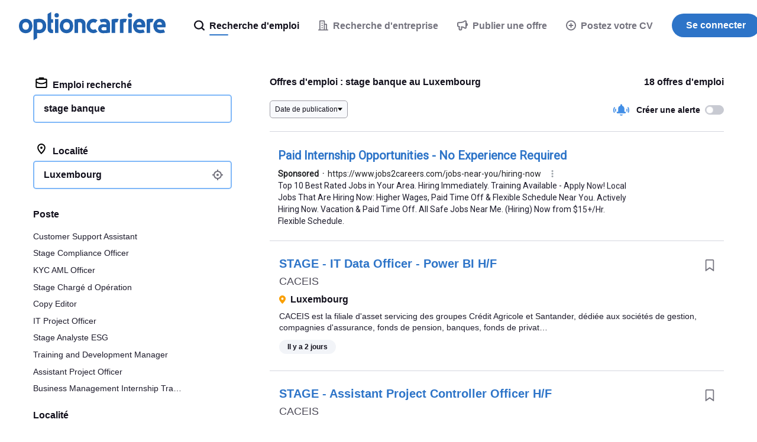

--- FILE ---
content_type: text/html;charset=UTF-8
request_url: https://www.optioncarriere.lu/emploi-stage-banque
body_size: 89102
content:
<!DOCTYPE html>
<html lang="fr" dir="ltr">
<head>
  <meta charset="utf-8">
  <meta http-equiv="X-UA-Compatible" content="IE=edge">
  <meta name="format-detection" content="telephone=no">
  




  



  <link rel="preconnect" href="https://static.careerjet.org" crossorigin>
  <link rel="dns-prefetch" href="https://static.careerjet.org">

  <link rel="preconnect" href="//www.google-analytics.com" crossorigin>
  <link rel="dns-prefetch" href="//www.google-analytics.com">

  <link rel="preconnect" href="//www.googletagmanager.com" crossorigin>
  <link rel="dns-prefetch" href="//www.googletagmanager.com">

  <link rel="preconnect" href="//www.google.com" crossorigin>
  <link rel="dns-prefetch" href="//www.google.com">

  <link rel="preconnect" href="https://cvimg.careerjet.net" crossorigin>
  <link rel="dns-prefetch" href="https://cvimg.careerjet.net">

  <link rel="preconnect" href="https://logoimg.careerjet.net" crossorigin>
  <link rel="dns-prefetch" href="https://logoimg.careerjet.net">

  <link rel="preconnect" href="//accounts.google.com" crossorigin>
  <link rel="dns-prefetch" href="//accounts.google.com">



  

  
    <title>Offres d&#39;emploi : stage banque au Luxembourg | Optioncarriere</title>
    <meta property="og:title" content="Offres d&#39;emploi : stage banque au Luxembourg | Optioncarriere">
  
  
    <meta name="description" content="Consultez nos 18 offres d&#39;emploi stage banque au Luxembourg en CDI, CDD ou Intérim publiées sur Optioncarriere. Tous les postes à pourvoir en une seule recherche.">
    <meta property="og:description" content="Consultez nos 18 offres d&#39;emploi stage banque au Luxembourg en CDI, CDD ou Intérim publiées sur Optioncarriere. Tous les postes à pourvoir en une seule recherche.">
  
  
    <meta name="keywords" content="stage banque, emploi stage banque, offres d&#39;emploi stage banque, offres stage banque">
  
  
    
  
  
    <link rel="canonical" href="https://www.optioncarriere.lu/emploi-stage-banque">
    <meta property="og:url" content="https://www.optioncarriere.lu/emploi-stage-banque">
  

<meta name="viewport" content="width=device-width, initial-scale=1.0"/>
<meta property="og:type" content="website">


<meta property="og:image" content="https://static.careerjet.org/images/favicon/og-160x160.png?v=2020022501">
<meta property="og:image:height" content="160">
<meta property="og:image:width" content="160">
<meta property="fb:app_id" content="144852602257992">







<meta name="google-adsense-account" content="ca-pub-6184526169724134">

  


<link rel="shortcut icon" href="https://static.careerjet.org/images/favicon/favicon.ico?v=2020022501" type="image/x-icon">
<link rel="apple-touch-icon" sizes="180x180" href="https://static.careerjet.org/images/favicon/apple-touch-icon.png?v=2020022501">
<link rel="icon" type="image/png" sizes="32x32" href="https://static.careerjet.org/images/favicon/favicon-32x32.png?v=2020022501">
<link rel="icon" type="image/png" sizes="16x16" href="https://static.careerjet.org/images/favicon/favicon-16x16.png?v=2020022501">
<link rel="manifest" href="/site.webmanifest?v=2020022501">
<link rel="mask-icon" href="https://static.careerjet.org/images/favicon/safari-pinned-tab.svg?v=2020022501" color="#2d74c8">
<meta name="msapplication-TileColor" content="#ffffff">
<meta name="theme-color" content="#ffffff">
  




  
  <style>
  
  
  /*! normalize.css v8.0.0 | MIT License | github.com/necolas/normalize.css */button,hr,input{overflow:visible}progress,sub,sup{vertical-align:baseline}[type=checkbox],[type=radio],legend{box-sizing:border-box;padding:0}html{line-height:1.15;-webkit-text-size-adjust:100%}h1{font-size:2em;margin:.67em 0}hr{box-sizing:content-box;height:0}code,kbd,pre,samp{font-family:monospace,monospace;font-size:1em}a{background-color:transparent}abbr[title]{border-bottom:none;text-decoration:underline;-webkit-text-decoration:underline dotted;text-decoration:underline dotted}b,strong{font-weight:bolder}small{font-size:80%}sub,sup{font-size:75%;line-height:0;position:relative}sub{bottom:-.25em}sup{top:-.5em}img{border-style:none}button,input,optgroup,select,textarea{font-family:inherit;font-size:100%;line-height:1.15;margin:0}button,select{text-transform:none}[type=button],[type=reset],[type=submit],button{-webkit-appearance:button}[type=button]::-moz-focus-inner,[type=reset]::-moz-focus-inner,[type=submit]::-moz-focus-inner,button::-moz-focus-inner{border-style:none;padding:0}[type=button]:-moz-focusring,[type=reset]:-moz-focusring,[type=submit]:-moz-focusring,button:-moz-focusring{outline:1px dotted ButtonText}fieldset{padding:.35em .75em .625em}legend{color:inherit;display:table;max-width:100%;white-space:normal}textarea{overflow:auto}[type=number]::-webkit-inner-spin-button,[type=number]::-webkit-outer-spin-button{height:auto}[type=search]{-webkit-appearance:textfield;outline-offset:-2px}[type=search]::-webkit-search-decoration{-webkit-appearance:none}::-webkit-file-upload-button{-webkit-appearance:button;font:inherit}details{display:block}summary{display:list-item}[hidden],template{display:none}.icon{height:1rem;max-width:1.25rem}.icon.icon-l{height:4rem;max-width:6rem}.rtl .icon:not(.dir-fixed){-webkit-transform:scaleX(-1);transform:scaleX(-1)}*{box-sizing:border-box;margin:0;padding:0}html{height:100%;min-height:100vh;min-height:-webkit-fill-available;line-height:1.4}html.action-on,html.filter-on,html.modal-in,html.nav-on,html.search-on{overflow:hidden;position:relative;-ms-touch-action:none;touch-action:none;-webkit-overflow-scrolling:none;-ms-scroll-chaining:none;overscroll-behavior:none}body{position:relative;min-height:100vh;overflow-x:hidden;overflow-y:auto;font-size:16px;font-display:swap;text-rendering:optimizeLegibility;color:#12101c;background:#fff;display:-webkit-box;display:-webkit-flex;display:-ms-flexbox;display:flex;-webkit-box-orient:vertical;-webkit-box-direction:normal;-webkit-flex-direction:column;-ms-flex-direction:column;flex-direction:column;margin:0;-webkit-overflow-scrolling:touch;-ms-scroll-chaining:none;overscroll-behavior:none;font-family:-apple-system,BlinkMacSystemFont,Segoe UI,Roboto,Helvetica,Arial,sans-serif}@media print{body{display:block!important;padding-top:0!important}}@media (max-width:768px){body{padding-top:4rem}}@media (min-width:769px){body{padding-top:5.5rem}}.action_on body,.filter-on body,.modal-in body,.nav-on body,.search-on body{overflow:hidden;-ms-touch-action:none;touch-action:none;-webkit-overflow-scrolling:none;-ms-scroll-chaining:none;overscroll-behavior:none}.action_on body:after{position:fixed;height:100%;width:100%;z-index:18;top:0;left:0;background:rgba(116,115,126,.4)}.jp body,.ko body,.zh body{word-break:keep-all;word-wrap:break-word}.sr{position:absolute!important;opacity:0!important;width:0!important;height:0!important;display:block;overflow:hidden!important;margin:0!important;padding:0!important}.scroll-measure{width:100px;height:100px;overflow:scroll;position:absolute;top:-9999px;left:-9999px}ol,ul{list-style-type:none}table{border-collapse:collapse}p{-webkit-margin-before:0;margin-block-start:0;-webkit-margin-after:0;margin-block-end:0;-webkit-margin-start:0;margin-inline-start:0;-webkit-margin-end:0;margin-inline-end:0}a:not(.btn){color:#428ee6}a:not(.btn):active,a:not(.btn):focus,a:not(.btn):hover{color:#2062af;outline:0}*{-webkit-tap-highlight-color:rgba(255,255,255,0)!important;-webkit-focus-ring-color:hsla(0,0%,100%,0)!important;outline:0!important}[draggable]{-moz-user-select:none;-webkit-user-select:none;-ms-user-select:none;user-select:none;-khtml-user-drag:element;-webkit-user-drag:element}@media (-ms-high-contrast:active),(-ms-high-contrast:none){svg,svg use{pointer-events:none}}*{scrollbar-color:#d4d6de #f8f9fc;scrollbar-width:thin;-ms-scrollbar-base-color:#e1e3eb;scrollbar-base-color:#e1e3eb;-ms-scrollbar-face-color:#e1e3eb;scrollbar-face-color:#e1e3eb;-ms-scrollbar-3dlight-color:#e1e3eb;scrollbar-3dlight-color:#e1e3eb;-ms-scrollbar-highlight-color:#e1e3eb;scrollbar-highlight-color:#e1e3eb;-ms-scrollbar-track-color:#f8f9fc;scrollbar-track-color:#f8f9fc;-ms-scrollbar-arrow-color:#000;scrollbar-arrow-color:#000;-ms-scrollbar-shadow-color:rgba(0,0,0,.3);scrollbar-shadow-color:rgba(0,0,0,.3);-ms-scrollbar-dark-shadow-color:rgba(0,0,0,.3);scrollbar-dark-shadow-color:rgba(0,0,0,.3)}.container{max-width:1200px}.container,.container-fluid{margin:0 auto;padding-right:1rem;padding-left:1rem}.row{display:-webkit-box;display:-webkit-flex;display:-ms-flexbox;display:flex;-webkit-flex-wrap:wrap;-ms-flex-wrap:wrap;flex-wrap:wrap;margin-left:-1rem;margin-right:-1rem;padding:0}.row.row-compact{margin-left:-.5rem;margin-right:-.5rem}.row.row-compact>.col{padding-left:.5rem;padding-right:.5rem;padding-bottom:.5rem}.row.nowrap{-webkit-flex-wrap:nowrap;-ms-flex-wrap:nowrap;flex-wrap:nowrap}.row>.col{padding-left:1rem;padding-right:1rem;padding-bottom:1rem;min-width:0}.row>.col.col-auto{-ms-flex:1 0 auto;-webkit-box-flex:1;-webkit-flex:1 0 auto;flex:1 0 auto}@media all{.col-xs-1{-ms-flex:0 0 8.33333%;max-width:8.33333%;-webkit-box-flex:0;-webkit-flex:0 0 8.33333%;flex:0 0 8.33333%}.col-xs-1,.col-xs-2{min-height:1px;width:100%}.col-xs-2{-ms-flex:0 0 16.66667%;max-width:16.66667%;-webkit-box-flex:0;-webkit-flex:0 0 16.66667%;flex:0 0 16.66667%}.col-xs-3{-ms-flex:0 0 25%;max-width:25%;-webkit-box-flex:0;-webkit-flex:0 0 25%;flex:0 0 25%}.col-xs-3,.col-xs-4{min-height:1px;width:100%}.col-xs-4{-ms-flex:0 0 33.33333%;max-width:33.33333%;-webkit-box-flex:0;-webkit-flex:0 0 33.33333%;flex:0 0 33.33333%}.col-xs-5{-ms-flex:0 0 41.66667%;max-width:41.66667%;-webkit-box-flex:0;-webkit-flex:0 0 41.66667%;flex:0 0 41.66667%}.col-xs-5,.col-xs-6{min-height:1px;width:100%}.col-xs-6{-ms-flex:0 0 50%;max-width:50%;-webkit-box-flex:0;-webkit-flex:0 0 50%;flex:0 0 50%}.col-xs-7{-ms-flex:0 0 58.33333%;max-width:58.33333%;-webkit-box-flex:0;-webkit-flex:0 0 58.33333%;flex:0 0 58.33333%}.col-xs-7,.col-xs-8{min-height:1px;width:100%}.col-xs-8{-ms-flex:0 0 66.66667%;max-width:66.66667%;-webkit-box-flex:0;-webkit-flex:0 0 66.66667%;flex:0 0 66.66667%}.col-xs-9{-ms-flex:0 0 75%;max-width:75%;-webkit-box-flex:0;-webkit-flex:0 0 75%;flex:0 0 75%}.col-xs-10,.col-xs-9{min-height:1px;width:100%}.col-xs-10{-ms-flex:0 0 83.33333%;max-width:83.33333%;-webkit-box-flex:0;-webkit-flex:0 0 83.33333%;flex:0 0 83.33333%}.col-xs-11{-ms-flex:0 0 91.66667%;max-width:91.66667%;-webkit-box-flex:0;-webkit-flex:0 0 91.66667%;flex:0 0 91.66667%}.col-xs-11,.col-xs-12{min-height:1px;width:100%}.col-xs-12{-ms-flex:0 0 100%;max-width:100%;-webkit-box-flex:0;-webkit-flex:0 0 100%;flex:0 0 100%}.col-xs-0{width:0;padding-right:0;padding-left:0}.col-xs-auto{-ms-flex:1 0 auto;-webkit-box-flex:1;-webkit-flex:1 0 auto;flex:1 0 auto}.ltr .col-xs-r{text-align:right}.rtl .col-xs-r{text-align:left}.col-xs-c{text-align:center}}@media (min-width:451px){.col-s-1{-ms-flex:0 0 8.33333%;max-width:8.33333%;-webkit-box-flex:0;-webkit-flex:0 0 8.33333%;flex:0 0 8.33333%}.col-s-1,.col-s-2{min-height:1px;width:100%}.col-s-2{-ms-flex:0 0 16.66667%;max-width:16.66667%;-webkit-box-flex:0;-webkit-flex:0 0 16.66667%;flex:0 0 16.66667%}.col-s-3{-ms-flex:0 0 25%;max-width:25%;-webkit-box-flex:0;-webkit-flex:0 0 25%;flex:0 0 25%}.col-s-3,.col-s-4{min-height:1px;width:100%}.col-s-4{-ms-flex:0 0 33.33333%;max-width:33.33333%;-webkit-box-flex:0;-webkit-flex:0 0 33.33333%;flex:0 0 33.33333%}.col-s-5{-ms-flex:0 0 41.66667%;max-width:41.66667%;-webkit-box-flex:0;-webkit-flex:0 0 41.66667%;flex:0 0 41.66667%}.col-s-5,.col-s-6{min-height:1px;width:100%}.col-s-6{-ms-flex:0 0 50%;max-width:50%;-webkit-box-flex:0;-webkit-flex:0 0 50%;flex:0 0 50%}.col-s-7{-ms-flex:0 0 58.33333%;max-width:58.33333%;-webkit-box-flex:0;-webkit-flex:0 0 58.33333%;flex:0 0 58.33333%}.col-s-7,.col-s-8{min-height:1px;width:100%}.col-s-8{-ms-flex:0 0 66.66667%;max-width:66.66667%;-webkit-box-flex:0;-webkit-flex:0 0 66.66667%;flex:0 0 66.66667%}.col-s-9{-ms-flex:0 0 75%;max-width:75%;-webkit-box-flex:0;-webkit-flex:0 0 75%;flex:0 0 75%}.col-s-10,.col-s-9{min-height:1px;width:100%}.col-s-10{-ms-flex:0 0 83.33333%;max-width:83.33333%;-webkit-box-flex:0;-webkit-flex:0 0 83.33333%;flex:0 0 83.33333%}.col-s-11{-ms-flex:0 0 91.66667%;max-width:91.66667%;-webkit-box-flex:0;-webkit-flex:0 0 91.66667%;flex:0 0 91.66667%}.col-s-11,.col-s-12{min-height:1px;width:100%}.col-s-12{-ms-flex:0 0 100%;max-width:100%;-webkit-box-flex:0;-webkit-flex:0 0 100%;flex:0 0 100%}.col-s-0{width:0;padding-right:0;padding-left:0}.col-s-auto{-ms-flex:1 0 auto;-webkit-box-flex:1;-webkit-flex:1 0 auto;flex:1 0 auto}.ltr .col-s-r{text-align:right}.rtl .col-s-r{text-align:left}.col-s-c{text-align:center}}@media (min-width:769px){.col-m-1{-ms-flex:0 0 8.33333%;max-width:8.33333%;-webkit-box-flex:0;-webkit-flex:0 0 8.33333%;flex:0 0 8.33333%}.col-m-1,.col-m-2{min-height:1px;width:100%}.col-m-2{-ms-flex:0 0 16.66667%;max-width:16.66667%;-webkit-box-flex:0;-webkit-flex:0 0 16.66667%;flex:0 0 16.66667%}.col-m-3{-ms-flex:0 0 25%;max-width:25%;-webkit-box-flex:0;-webkit-flex:0 0 25%;flex:0 0 25%}.col-m-3,.col-m-4{min-height:1px;width:100%}.col-m-4{-ms-flex:0 0 33.33333%;max-width:33.33333%;-webkit-box-flex:0;-webkit-flex:0 0 33.33333%;flex:0 0 33.33333%}.col-m-5{-ms-flex:0 0 41.66667%;max-width:41.66667%;-webkit-box-flex:0;-webkit-flex:0 0 41.66667%;flex:0 0 41.66667%}.col-m-5,.col-m-6{min-height:1px;width:100%}.col-m-6{-ms-flex:0 0 50%;max-width:50%;-webkit-box-flex:0;-webkit-flex:0 0 50%;flex:0 0 50%}.col-m-7{-ms-flex:0 0 58.33333%;max-width:58.33333%;-webkit-box-flex:0;-webkit-flex:0 0 58.33333%;flex:0 0 58.33333%}.col-m-7,.col-m-8{min-height:1px;width:100%}.col-m-8{-ms-flex:0 0 66.66667%;max-width:66.66667%;-webkit-box-flex:0;-webkit-flex:0 0 66.66667%;flex:0 0 66.66667%}.col-m-9{-ms-flex:0 0 75%;max-width:75%;-webkit-box-flex:0;-webkit-flex:0 0 75%;flex:0 0 75%}.col-m-10,.col-m-9{min-height:1px;width:100%}.col-m-10{-ms-flex:0 0 83.33333%;max-width:83.33333%;-webkit-box-flex:0;-webkit-flex:0 0 83.33333%;flex:0 0 83.33333%}.col-m-11{-ms-flex:0 0 91.66667%;max-width:91.66667%;-webkit-box-flex:0;-webkit-flex:0 0 91.66667%;flex:0 0 91.66667%}.col-m-11,.col-m-12{min-height:1px;width:100%}.col-m-12{-ms-flex:0 0 100%;max-width:100%;-webkit-box-flex:0;-webkit-flex:0 0 100%;flex:0 0 100%}.col-m-0{width:0;padding-right:0;padding-left:0}.col-m-auto{-ms-flex:1 0 auto;-webkit-box-flex:1;-webkit-flex:1 0 auto;flex:1 0 auto}.ltr .col-m-r{text-align:right}.rtl .col-m-r{text-align:left}.col-m-c{text-align:center}}@media (min-width:1025px){.col-l-1{-ms-flex:0 0 8.33333%;max-width:8.33333%;-webkit-box-flex:0;-webkit-flex:0 0 8.33333%;flex:0 0 8.33333%}.col-l-1,.col-l-2{min-height:1px;width:100%}.col-l-2{-ms-flex:0 0 16.66667%;max-width:16.66667%;-webkit-box-flex:0;-webkit-flex:0 0 16.66667%;flex:0 0 16.66667%}.col-l-3{-ms-flex:0 0 25%;max-width:25%;-webkit-box-flex:0;-webkit-flex:0 0 25%;flex:0 0 25%}.col-l-3,.col-l-4{min-height:1px;width:100%}.col-l-4{-ms-flex:0 0 33.33333%;max-width:33.33333%;-webkit-box-flex:0;-webkit-flex:0 0 33.33333%;flex:0 0 33.33333%}.col-l-5{-ms-flex:0 0 41.66667%;max-width:41.66667%;-webkit-box-flex:0;-webkit-flex:0 0 41.66667%;flex:0 0 41.66667%}.col-l-5,.col-l-6{min-height:1px;width:100%}.col-l-6{-ms-flex:0 0 50%;max-width:50%;-webkit-box-flex:0;-webkit-flex:0 0 50%;flex:0 0 50%}.col-l-7{-ms-flex:0 0 58.33333%;max-width:58.33333%;-webkit-box-flex:0;-webkit-flex:0 0 58.33333%;flex:0 0 58.33333%}.col-l-7,.col-l-8{min-height:1px;width:100%}.col-l-8{-ms-flex:0 0 66.66667%;max-width:66.66667%;-webkit-box-flex:0;-webkit-flex:0 0 66.66667%;flex:0 0 66.66667%}.col-l-9{-ms-flex:0 0 75%;max-width:75%;-webkit-box-flex:0;-webkit-flex:0 0 75%;flex:0 0 75%}.col-l-10,.col-l-9{min-height:1px;width:100%}.col-l-10{-ms-flex:0 0 83.33333%;max-width:83.33333%;-webkit-box-flex:0;-webkit-flex:0 0 83.33333%;flex:0 0 83.33333%}.col-l-11{-ms-flex:0 0 91.66667%;max-width:91.66667%;-webkit-box-flex:0;-webkit-flex:0 0 91.66667%;flex:0 0 91.66667%}.col-l-11,.col-l-12{min-height:1px;width:100%}.col-l-12{-ms-flex:0 0 100%;max-width:100%;-webkit-box-flex:0;-webkit-flex:0 0 100%;flex:0 0 100%}.col-l-0{width:0;padding-right:0;padding-left:0}.col-l-auto{-ms-flex:1 0 auto;-webkit-box-flex:1;-webkit-flex:1 0 auto;flex:1 0 auto}.ltr .col-l-r{text-align:right}.rtl .col-l-r{text-align:left}.col-l-c{text-align:center}}.lazy{opacity:0;-webkit-transition:opacity .5s ease-in;transition:opacity .5s ease-in}.lazy.lazy-done{opacity:1}.hide{display:none!important}@media (max-width:450px){.hide-xs{display:none!important}}@media (max-width:450px){.show-xs{display:block!important}}@media (min-width:451px) and (max-width:768px){.hide-s{display:none!important}}@media (min-width:451px) and (max-width:768px){.show-s{display:block!important}}@media (min-width:769px) and (max-width:1024px){.hide-m{display:none!important}}@media (min-width:769px) and (max-width:1024px){.show-m{display:block!important}}@media (min-width:1025px){.hide-l{display:none!important}}@media (min-width:1025px){.show-l{display:block!important}}#header{position:fixed;top:0;left:0;width:100%;height:5.5rem;background:#fff;z-index:99;display:-webkit-box;display:-webkit-flex;display:-ms-flexbox;display:flex;border-bottom:1px solid #e1e3eb;-webkit-transition:border-color .2s ease-out;transition:border-color .2s ease-out}@media print{#header{display:block;position:static}}#header.nb{border-bottom:1px solid transparent;-webkit-transition:border-color .2s ease-out;transition:border-color .2s ease-out}@media (max-width:768px){#header{height:4rem}}#header>[rel=home]{height:5.5rem;line-height:5.5rem;padding:1.25rem 2rem;background:0 0;border:none;cursor:pointer;display:inline-block;-webkit-box-flex:0;-webkit-flex:0 0 auto;-ms-flex:0 0 auto;flex:0 0 auto}@media (max-width:768px){#header>[rel=home]{height:4rem;line-height:4rem;padding:1rem}}#header>[rel=home] svg{display:block;fill:#2062af;max-width:100%}@media (max-width:768px){#header>[rel=home] svg{height:2rem;width:auto}[lang=ar] #header>[rel=home] svg{height:24px}}@media (min-width:769px){#header>[rel=home] svg{height:3rem}[lang=ar] #header>[rel=home] svg{height:36px}}#header .for{position:absolute;display:block;color:#c0c0c4;right:2rem;top:50%;-webkit-transform:translate3d(0,-50%,0);transform:translate3d(0,-50%,0);font-weight:500;font-size:.875rem}.rtl #header .for{right:auto;left:2rem}@media (max-width:768px){.ltr #header .for{right:1rem}.rtl #header .for{left:1rem}}#header .close{position:absolute;display:block;top:50%;-webkit-transform:translate3d(0,-50%,0);transform:translate3d(0,-50%,0)}.ltr #header .close{right:0}.rtl #header .close{left:0}@media (max-width:768px){#header .close{height:4rem;width:4rem}}@media (min-width:769px){#header .close{height:5.5rem;width:5.5rem}}#header .close:hover .icon{fill:#12101c}#header .close .icon{fill:#c0c0c4;-webkit-transition:all 2s ease-out;transition:all 2s ease-out;position:absolute;top:50%;left:50%;-webkit-transform:translate3d(-50%,-50%,0);transform:translate3d(-50%,-50%,0)}#header #header-login{position:absolute;right:4rem;top:50%;-webkit-transform:translate3d(0,-50%,0);transform:translate3d(0,-50%,0)}.rtl #header #header-login{right:auto;left:4rem}#footer{-ms-flex-shrink:0;-webkit-flex-shrink:0;-ms-flex-negative:0;flex-shrink:0;margin-top:auto;padding:1rem 2rem 0;border-top:1px solid #d4d6de}@media print{#footer{display:none}}@media (max-width:768px){#footer{padding:1rem 1rem 0;font-size:.875rem}}#footer #footer-links{display:-webkit-box;display:-webkit-flex;display:-ms-flexbox;display:flex;font-size:.875rem;gap:2rem}@media (max-width:768px){#footer #footer-links{-webkit-box-orient:vertical;-webkit-box-direction:normal;-webkit-flex-direction:column;-ms-flex-direction:column;flex-direction:column}}@media (min-width:769px) and (max-width:1024px){#footer #footer-links{-webkit-box-orient:horizontal;-webkit-box-direction:normal;-webkit-flex-direction:row;-ms-flex-direction:row;flex-direction:row}}@media (min-width:1025px){#footer #footer-links{-webkit-box-orient:horizontal;-webkit-box-direction:normal;-webkit-flex-direction:row;-ms-flex-direction:row;flex-direction:row}}#footer #footer-links .intro{-webkit-box-flex:0;-webkit-flex-grow:0;-ms-flex-positive:0;flex-grow:0;-webkit-flex-shrink:0;-ms-flex-negative:0;flex-shrink:0;-webkit-flex-basis:-webkit-calc(33.33333% - 1rem);-ms-flex-preferred-size:calc(33.33333% - 1rem);flex-basis:calc(33.33333% - 1rem)}.ltr #footer #footer-links .intro{padding-right:2rem}.rtl #footer #footer-links .intro{padding-left:2rem}#footer #footer-links .intro svg{display:block;height:30px;margin:0 0 .75rem;fill:#2062af}#footer #footer-links .intro .app{color:#74737e}#footer #footer-links .intro .app p{margin:0 0 .75rem}#footer #footer-links .intro .app img{height:40px;width:136px}#footer #footer-links .links{-webkit-box-flex:0;-webkit-flex-grow:0;-ms-flex-positive:0;flex-grow:0;-webkit-flex-shrink:0;-ms-flex-negative:0;flex-shrink:0;-webkit-flex-basis:-webkit-calc(66.66667% - 1rem);-ms-flex-preferred-size:calc(66.66667% - 1rem);flex-basis:calc(66.66667% - 1rem);display:-webkit-box;display:-webkit-flex;display:-ms-flexbox;display:flex;gap:2rem}@media (max-width:450px){#footer #footer-links .links{-webkit-box-orient:vertical;-webkit-box-direction:normal;-webkit-flex-direction:column;-ms-flex-direction:column;flex-direction:column}}@media (min-width:451px) and (max-width:768px){#footer #footer-links .links{-webkit-box-orient:horizontal;-webkit-box-direction:normal;-webkit-flex-direction:row;-ms-flex-direction:row;flex-direction:row;-webkit-flex-wrap:wrap;-ms-flex-wrap:wrap;flex-wrap:wrap}}@media (min-width:769px) and (max-width:1024px){#footer #footer-links .links{-webkit-box-orient:horizontal;-webkit-box-direction:normal;-webkit-flex-direction:row;-ms-flex-direction:row;flex-direction:row;-webkit-flex-wrap:wrap;-ms-flex-wrap:wrap;flex-wrap:wrap}}@media (min-width:1025px){#footer #footer-links .links{-webkit-box-orient:horizontal;-webkit-box-direction:normal;-webkit-flex-direction:row;-ms-flex-direction:row;flex-direction:row}}@media (max-width:450px){#footer #footer-links .links>div{-webkit-box-flex:0;-webkit-flex:0 0 100%;-ms-flex:0 0 100%;flex:0 0 100%}#footer #footer-links .links>div.off h2 svg{-webkit-transform:rotate(180deg);transform:rotate(180deg)}#footer #footer-links .links>div.off ul{height:0;overflow:hidden;margin:0}}@media (min-width:451px) and (max-width:768px){#footer #footer-links .links>div{-webkit-box-flex:0;-webkit-flex-grow:0;-ms-flex-positive:0;flex-grow:0;-webkit-flex-shrink:0;-ms-flex-negative:0;flex-shrink:0;-webkit-flex-basis:-webkit-calc(50% - 1rem);-ms-flex-preferred-size:calc(50% - 1rem);flex-basis:calc(50% - 1rem)}}@media (min-width:769px) and (max-width:1024px){#footer #footer-links .links>div{-webkit-box-flex:0;-webkit-flex-grow:0;-ms-flex-positive:0;flex-grow:0;-webkit-flex-shrink:0;-ms-flex-negative:0;flex-shrink:0;-webkit-flex-basis:-webkit-calc(50% - 1rem);-ms-flex-preferred-size:calc(50% - 1rem);flex-basis:calc(50% - 1rem)}}@media (min-width:1025px){#footer #footer-links .links>div{-webkit-box-flex:0;-webkit-flex-grow:0;-ms-flex-positive:0;flex-grow:0;-webkit-flex-shrink:0;-ms-flex-negative:0;flex-shrink:0;-webkit-flex-basis:-webkit-calc(25% - 1.33333rem);-ms-flex-preferred-size:calc(25% - 1.33333rem);flex-basis:calc(25% - 1.33333rem)}}#footer #footer-links .links h2{font-weight:500;font-size:.875rem}@media (max-width:450px){#footer #footer-links .links h2{cursor:pointer;display:-webkit-box;display:-webkit-flex;display:-ms-flexbox;display:flex;-webkit-box-align:center;-webkit-align-items:center;-ms-flex-align:center;align-items:center}#footer #footer-links .links h2 svg{height:7px;width:10px;fill:#74737e}.ltr #footer #footer-links .links h2 svg{margin-left:auto}.rtl #footer #footer-links .links h2 svg{margin-right:auto}}@media (min-width:451px){#footer #footer-links .links h2 svg{display:none}}#footer #footer-links .links ul{display:-webkit-box;display:-webkit-flex;display:-ms-flexbox;display:flex;-webkit-box-orient:vertical;-webkit-box-direction:normal;-webkit-flex-direction:column;-ms-flex-direction:column;flex-direction:column;gap:.25rem;color:#74737e;margin:.5rem 0 0;-webkit-transition:all .2s ease-out;transition:all .2s ease-out}#footer #footer-links .links ul a{color:#74737e;-webkit-transition:all .1s ease-out;transition:all .1s ease-out;text-decoration:none}#footer #footer-links .links ul a:hover{color:#428ee6}#footer #footer-corporate{margin-top:1.5rem;padding:1rem 0;font-size:.875rem;text-transform:uppercase;color:#74737e;display:-webkit-box;display:-webkit-flex;display:-ms-flexbox;display:flex;-webkit-box-align:center;-webkit-align-items:center;-ms-flex-align:center;align-items:center;border-top:1px solid #e8eaf0}@media (max-width:450px){#footer #footer-corporate{margin-left:-1rem;margin-right:-1rem}}@media (max-width:768px){#footer #footer-corporate{-webkit-box-orient:vertical;-webkit-box-direction:normal;-webkit-flex-direction:column;-ms-flex-direction:column;flex-direction:column;text-align:center}}@media (min-width:769px){#footer #footer-corporate{-webkit-box-orient:horizontal;-webkit-box-direction:reverse;-webkit-flex-direction:row-reverse;-ms-flex-direction:row-reverse;flex-direction:row-reverse}}#footer #footer-corporate .copyright strong{font-weight:700}@media (max-width:768px){#footer #footer-corporate .copyright{font-size:.75rem}}#footer #footer-corporate>*{-webkit-box-flex:0;-webkit-flex:0 0 auto;-ms-flex:0 0 auto;flex:0 0 auto}@media (max-width:768px){#footer #footer-corporate>*{margin:.25rem 0}}@media (min-width:769px){#footer #footer-corporate>.offside{margin-left:auto}.rtl #footer #footer-corporate>.offside{margin-left:0;margin-right:auto}}#footer-country button{background:0 0;border:none;cursor:pointer;color:#4b4956;-webkit-transition:color .2s linear;transition:color .2s linear;position:relative}.ltr #footer-country button{padding-left:2rem}.rtl #footer-country button{padding-right:2rem}#footer-country button:hover{color:#4b4956}#footer-country button .flag{vertical-align:sub;margin:0;position:absolute;top:50%;-webkit-transform:translateY(-50%);transform:translateY(-50%)}.ltr #footer-country button .flag{left:0}.rtl #footer-country button .flag{right:0}#footer-country button .icon:not(.flag){width:.7rem;height:.4rem;vertical-align:baseline;border:none;-webkit-transform:none;transform:none;fill:#74737e}.ltr #footer-country button .icon:not(.flag){margin:0 0 0 .5rem}.rtl #footer-country button .icon:not(.flag){margin:0 .5rem 0 0}@media print{#nav{display:none!important}}#nav .btn-primary{background:#2d74c8}#nav .btn-primary:hover{background:#2062af}@media (max-width:768px){#nav{position:fixed;top:4rem;right:0;-webkit-transform:translate3d(100%,0,0);transform:translate3d(100%,0,0);height:-webkit-calc(100vh - 4rem);height:calc(100vh - 4rem);width:100vw;z-index:100;background:0 0;-webkit-transition:opacity .1s ease-in,-webkit-transform .2s ease-out;transition:opacity .1s ease-in,-webkit-transform .2s ease-out;transition:transform .2s ease-out,opacity .1s ease-in;transition:transform .2s ease-out,opacity .1s ease-in,-webkit-transform .2s ease-out;opacity:0}body.still #nav{-webkit-transition:none;transition:none}.nav-on #nav{-webkit-transform:translateZ(0);transform:translateZ(0);background:#fff;opacity:1}#nav #nav-inner{overflow-x:hidden;overflow-y:scroll;min-height:100%;height:100%;z-index:90;padding-bottom:10rem}#nav #nav-inner #nav-jobseeker{-webkit-box-ordinal-group:2;-webkit-order:1;-ms-flex-order:1;order:1}#nav #nav-inner #nav-companies{-webkit-box-ordinal-group:3;-webkit-order:2;-ms-flex-order:2;order:2}#nav #nav-inner #nav-recent-searches{-webkit-box-ordinal-group:4;-webkit-order:3;-ms-flex-order:3;order:3}#nav #nav-inner #nav-add-website,#nav #nav-inner #nav-post-cv{-webkit-box-ordinal-group:5;-webkit-order:4;-ms-flex-order:4;order:4}#nav #nav-inner #nav-advertiser{-webkit-box-ordinal-group:6;-webkit-order:5;-ms-flex-order:5;order:5}#nav #nav-inner #nav-login{-webkit-box-ordinal-group:7;-webkit-order:6;-ms-flex-order:6;order:6}#nav #nav-inner #nav-user{-webkit-box-ordinal-group:8;-webkit-order:7;-ms-flex-order:7;order:7}#nav #nav-inner #nav-contact-us>a{padding-bottom:1.5rem}#nav #nav-inner #nav-contact-us>a .icon{top:35%}#nav #nav-inner>ul>li:not(.main):not(.hide-s):not(.hide-xs)+.sep{margin-top:1rem}#nav #nav-inner>ul>li.main a:not(.btn){font-weight:600;padding-top:1.5rem;padding-bottom:1.25rem}#nav #nav-inner>ul>li.main a:not(.btn) .icon{margin-top:2px}#nav #nav-inner>ul>li.main+:not(.main) a{padding-top:0}#nav #nav-inner>ul>li.sep{border-top:1px solid #e1e3eb}#nav #nav-inner>ul>li.adv a:not(.btn){background:rgba(255,244,220,.4)}#nav #nav-inner>ul>li.adv.active a:not(.btn):after{background:#fa9f00}#nav #nav-inner>ul>li#nav-user a:not(.btn){color:#428ee6}#nav #nav-inner>ul>li#nav-user a:not(.btn) .icon{fill:#428ee6;height:1.4rem}#nav #nav-inner>ul>li#nav-user a:not(.btn) .photo{width:1.4rem;height:1.4rem;border-radius:50%}#nav #nav-inner>ul>li#nav-advertiser.active a:not(.btn):after{background:#fa9f00}#nav #nav-inner>ul>li#nav-partner{margin-top:1rem}#nav #nav-inner>ul>li#nav-add-website{padding:1rem 3rem}#nav #nav-inner>ul>li#nav-login{padding-top:4rem;text-align:center}#nav #nav-inner>ul>li#nav-login .btn-m{padding:0 2.5rem;height:3rem;line-height:3rem}#nav #nav-inner>ul>li.active a:not(.btn){color:#12101c}#nav #nav-inner>ul>li.active a:not(.btn):after{content:"";width:4px;height:2rem;background:#2d74c8;position:absolute;top:50%;-webkit-transform:translate3d(0,-50%,0);transform:translate3d(0,-50%,0);display:block;-webkit-transition:background .1s ease-out,left .1s ease-out,right .1s ease-out;transition:background .1s ease-out,left .1s ease-out,right .1s ease-out}.ltr #nav #nav-inner>ul>li.active a:not(.btn):after{left:0}.rtl #nav #nav-inner>ul>li.active a:not(.btn):after{right:0}#nav #nav-inner>ul>li.active a:not(.btn) .icon{fill:#12101c}#nav #nav-inner>ul>li.active a:not(.btn) .icon.icon-inline{fill:#428ee6}#nav #nav-inner>ul>li a:not(.btn){display:block;color:#4b4956;text-decoration:none;font-weight:400;padding:.5rem 3rem;position:relative;-webkit-transition:all .2s ease-out;transition:all .2s ease-out}#nav #nav-inner>ul>li a:not(.btn) small{display:block}#nav #nav-inner>ul>li a:not(.btn) .icon{position:absolute;top:50%;-webkit-transform:translate3d(0,-50%,0);transform:translate3d(0,-50%,0);-webkit-transition:all .2s ease-out;transition:all .2s ease-out;fill:#74737e;height:1.125rem}.ltr #nav #nav-inner>ul>li a:not(.btn) .icon{left:1rem}.rtl #nav #nav-inner>ul>li a:not(.btn) .icon{right:1rem}#nav #nav-inner>ul>li a:not(.btn) .icon.icon-inline{position:static;vertical-align:sub;-webkit-transform:none;transform:none;fill:#74737e}.ltr #nav #nav-inner>ul>li a:not(.btn) .icon.icon-inline{margin-left:.5rem}.rtl #nav #nav-inner>ul>li a:not(.btn) .icon.icon-inline{mragin-right:.5rem}#nav #nav-inner>ul>li a:not(.btn) .photo{position:absolute;top:50%;margin-top:2px;-webkit-transform:translate3d(0,-50%,0);transform:translate3d(0,-50%,0)}.ltr #nav #nav-inner>ul>li a:not(.btn) .photo{left:1rem}.rtl #nav #nav-inner>ul>li a:not(.btn) .photo{right:1rem}}@media (min-width:769px){#nav{-webkit-box-flex:1;-webkit-flex:1 1 auto;-ms-flex:1 1 auto;flex:1 1 auto}#nav #nav-inner #nav-jobseeker{-webkit-box-ordinal-group:2;-webkit-order:1;-ms-flex-order:1;order:1}#nav #nav-inner #nav-companies{-webkit-box-ordinal-group:3;-webkit-order:2;-ms-flex-order:2;order:2}#nav #nav-inner #nav-advertiser{-webkit-box-ordinal-group:4;-webkit-order:3;-ms-flex-order:3;order:3}#nav #nav-inner #nav-add-website,#nav #nav-inner #nav-post-cv{-webkit-box-ordinal-group:5;-webkit-order:4;-ms-flex-order:4;order:4}#nav #nav-inner #nav-login{-webkit-box-ordinal-group:6;-webkit-order:5;-ms-flex-order:5;order:5}#nav #nav-inner #nav-user{-webkit-box-ordinal-group:7;-webkit-order:6;-ms-flex-order:6;order:6}#nav #nav-inner>ul{list-style-type:none;white-space:nowrap;display:-webkit-box;display:-webkit-flex;display:-ms-flexbox;display:flex}.ltr #nav #nav-inner>ul{padding:0 2rem 0 0}.rtl #nav #nav-inner>ul{padding:0 0 0 2rem}#nav #nav-inner>ul>li{-webkit-box-flex:0;-webkit-flex:0 0 auto;-ms-flex:0 0 auto;flex:0 0 auto;position:relative}.ltr #nav #nav-inner>ul>li.offside{margin-left:auto}.rtl #nav #nav-inner>ul>li.offside{margin-right:auto}#nav #nav-inner>ul>li#nav-post-cv a>.icon:last-child,#nav #nav-inner>ul>li#nav-post-cv:hover .icon:first-child{display:none}#nav #nav-inner>ul>li#nav-post-cv:hover .icon:last-child{display:inline}#nav #nav-inner>ul>li#nav-add-website{display:-webkit-box;display:-webkit-flex;display:-ms-flexbox;display:flex;-webkit-box-align:center;-webkit-align-items:center;-ms-flex-align:center;align-items:center}#nav #nav-inner>ul>li#nav-login{position:relative;padding:1.45rem 0}.ltr #nav #nav-inner>ul>li#nav-login{padding-left:1rem}.rtl #nav #nav-inner>ul>li#nav-login{padding-right:1rem}#nav #nav-inner>ul>li#nav-user{position:relative;padding:1.65rem 0}.ltr #nav #nav-inner>ul>li#nav-user{padding-left:1rem}.rtl #nav #nav-inner>ul>li#nav-user{padding-right:1rem}#nav #nav-inner>ul>li#nav-user>.photo{border-radius:50%;display:inline-block;height:2rem;width:2rem}#nav #nav-inner>ul>li#nav-advertiser.active>a:not(.btn):after,#nav #nav-inner>ul>li#nav-advertiser:hover>a:not(.btn):after{background:#fa9f00}#nav #nav-inner>ul>li.active a{color:#12101c!important}#nav #nav-inner>ul>li.active a .icon{fill:#12101c}#nav #nav-inner>ul>li.active>a:not(.btn).highlight,#nav #nav-inner>ul>li:hover>a:not(.btn).highlight{color:#2d74c8}#nav #nav-inner>ul>li.active>a:not(.btn).highlight .icon,#nav #nav-inner>ul>li:hover>a:not(.btn).highlight .icon{fill:#2d74c8}#nav #nav-inner>ul>li.active>a:not(.btn):after,#nav #nav-inner>ul>li:hover>a:not(.btn):after{background:#2d74c8}}@media (min-width:769px) and (max-width:1024px){.ltr #nav #nav-inner>ul>li.active>a:not(.btn):after,.ltr #nav #nav-inner>ul>li:hover>a:not(.btn):after{left:1rem}}@media (min-width:769px) and (min-width:1025px){.ltr #nav #nav-inner>ul>li.active>a:not(.btn):after,.ltr #nav #nav-inner>ul>li:hover>a:not(.btn):after{left:2.6rem}}@media (min-width:769px) and (max-width:1024px){.rtl #nav #nav-inner>ul>li.active>a:not(.btn):after,.rtl #nav #nav-inner>ul>li:hover>a:not(.btn):after{right:1rem}}@media (min-width:769px) and (min-width:1025px){.rtl #nav #nav-inner>ul>li.active>a:not(.btn):after,.rtl #nav #nav-inner>ul>li:hover>a:not(.btn):after{right:2.6rem}}@media (min-width:769px){#nav #nav-inner>ul>li.active>div,#nav #nav-inner>ul>li:hover>div{opacity:1;-webkit-transform:translateZ(0);transform:translateZ(0)}#nav #nav-inner>ul>li>a:not(.btn){display:block;height:5.5rem;line-height:5.5rem;padding:0 1rem;text-decoration:none;color:#74737e;font-weight:600;-webkit-transition:color .2s ease-out,height .15s linear,line-height .15s linear;transition:color .2s ease-out,height .15s linear,line-height .15s linear;position:relative}#nav #nav-inner>ul>li>a:not(.btn).highlight:after{opacity:0}}@media (min-width:769px) and (max-width:768px){#nav #nav-inner>ul>li>a:not(.btn){height:4rem;line-height:4rem}}@media (min-width:769px){#nav #nav-inner>ul>li>a:not(.btn):after{content:"";height:2px;border-radius:2px;background:0 0;position:absolute;bottom:1.75rem;display:block;-webkit-transition:background .1s ease-out,left .1s ease-out,right .1s ease-out;transition:background .1s ease-out,left .1s ease-out,right .1s ease-out}}@media (min-width:769px) and (max-width:1024px){#nav #nav-inner>ul>li>a:not(.btn):after{width:1.1rem}}@media (min-width:769px) and (min-width:1025px){#nav #nav-inner>ul>li>a:not(.btn):after{width:2rem}}@media (min-width:769px){.ltr #nav #nav-inner>ul>li>a:not(.btn):after{left:0}.rtl #nav #nav-inner>ul>li>a:not(.btn):after{right:0}#nav #nav-inner>ul>li .icon:not(.icon-s){margin:0 .25rem 0 0;width:1.1rem;height:1.15rem;-webkit-transition:fill .2s ease-out;transition:fill .2s ease-out;fill:#74737e}#nav #nav-inner>ul>li .icon:not(.icon-s):not(.icon-user){vertical-align:text-bottom}#nav #nav-inner>ul>li .icon:not(.icon-s).icon-user{height:2rem;width:2rem;max-width:2rem;fill:#428ee6;cursor:pointer;margin:0;vertical-align:sub}.rtl #nav #nav-inner>ul>li .icon:not(.icon-s).icon-user{margin:0}#nav #nav-inner>ul>li .icon:not(.icon-s).icon-user-over{display:none;border-radius:50%;box-shadow:0 8px 16px 0 rgba(18,16,28,.15)}.rtl #nav #nav-inner>ul>li .icon:not(.icon-s){margin:0 0 0 .25rem}#nav #nav-inner>ul>li:hover .icon.icon-user{display:none}#nav #nav-inner>ul>li:hover .icon.icon-user-over{display:block}#nav #nav-inner>ul>li>div{opacity:0;position:absolute;top:75%;background:#fff;box-shadow:0 0 16px 0 rgba(18,16,28,.14);border-radius:3px;-webkit-transform:translate3d(-50%,-1000%,0);transform:translate3d(-50%,-1000%,0);-webkit-transition:opacity .2s ease-out,-webkit-transform 0s linear;transition:opacity .2s ease-out,-webkit-transform 0s linear;transition:opacity .2s ease-out,transform 0s linear;transition:opacity .2s ease-out,transform 0s linear,-webkit-transform 0s linear;border:1px solid #428ee6;min-width:20rem;font-size:.875rem;padding:0}.ltr #nav #nav-inner>ul>li>div{right:0;text-align:left}.rtl #nav #nav-inner>ul>li>div{left:0;text-align:right}#nav #nav-inner>ul>li>div .name{display:block;font-size:1rem;font-weight:700;padding:1.25rem 1.25rem 0}#nav #nav-inner>ul>li>div .email{display:block;font-size:.875rem;color:#74737e;font-weight:400;padding:0 1.25rem}#nav #nav-inner>ul>li>div>a{color:#12101c;text-decoration:underline;font-size:.875rem;display:block;margin:8px 0 0;padding:0 1.25rem}#nav #nav-inner>ul>li>div ul{border-top:1px solid #e1e3eb;padding:8px;margin-top:1rem}#nav #nav-inner>ul>li>div ul.sa{border-top:none;margin-top:0}#nav #nav-inner>ul>li>div ul>li>a{text-decoration:none;display:block;height:auto;padding:.75rem;line-height:1.2;-webkit-transition:all .2s ease-out;transition:all .2s ease-out;color:#2d74c8;background:#fff;border-radius:3px;margin:0}#nav #nav-inner>ul>li>div ul>li>a:after{display:none}#nav #nav-inner>ul>li>div ul>li>a:hover{background:#f2f4f8}#nav #nav-inner>ul>li>div ul>li:last-child:not(:first-child){border-top:1px solid #e1e3eb;padding-top:.5rem;margin-top:.5rem}#nav #nav-inner>ul>li>div ul>li:last-child a{color:#428ee6!important;font-weight:600}}#nav-toggle{position:absolute;top:50%;-webkit-transform:translate3d(0,-50%,0);transform:translate3d(0,-50%,0);right:0;height:4rem;width:4rem;padding:1rem;background:0 0;border:none;cursor:pointer;z-index:101}@media print{#nav-toggle{display:none!important}}.rtl #nav-toggle{right:auto;left:0}#nav-toggle>.icon{height:1rem;position:absolute;top:50%;left:50%;-webkit-transform:translate3d(-50%,-50%,0);transform:translate3d(-50%,-50%,0);-webkit-transition:opacity .2s ease-in;transition:opacity .2s ease-in}body.still #nav-toggle>.icon{-webkit-transition:none;transition:none}#nav-toggle>.icon.icon-hamburger{opacity:1}.nav-on #nav-toggle>.icon.icon-hamburger{opacity:0}#nav-toggle>.icon.icon-cross{opacity:0;max-height:40%;max-width:40%}.nav-on #nav-toggle>.icon.icon-cross{opacity:.4}#not-found .title{margin-top:6rem;text-align:center}@media (max-width:768px){#not-found .title{margin-top:2rem;margin-bottom:2.75rem}}#not-found .title svg{height:4rem;display:block;margin:0 auto 2rem;fill:#1e1c2c}#not-found .title h1{font-size:3rem;font-weight:700;margin:0 0 1.25rem}@media (max-width:768px){#not-found .title h1{font-size:1.5rem;margin:0 0 .5rem}}#not-found .title p{font-size:1.5rem;color:#9e9da6;margin-bottom:6rem}@media (max-width:768px){#not-found .title p{font-size:1rem;margin-bottom:0}}#not-found>.return{margin-top:2rem;font-size:1.125rem;font-weight:500;text-align:center;color:#4b4956}@media (max-width:768px){#not-found>.return{font-size:1rem;margin-top:1rem;font-weight:400}}#not-found>.return a{text-decoration:none;color:#428ee6}#not-found>.return a :hover{text-decoration:underline}#not-found .jobs-contextual,#not-found .recent-searches{margin:6.25rem auto 0;max-width:45rem}@media (max-width:768px){#not-found .jobs-contextual,#not-found .recent-searches{margin:2.5rem auto 0}}#cookie-consent{background:#e4f0ff;padding:.66667rem 2rem;font-size:.875rem;margin-left:-2rem;margin-right:-2rem}@media (max-width:768px){#cookie-consent{margin-left:-1rem;margin-right:-1rem;text-align:center}}#cookie-consent a{color:#1c76e0;text-decoration:none;font-weight:500}#cookie-consent a:hover{text-decoration:underline}#cookie-consent .btn{margin:0 0 0 1rem}.rtl #cookie-consent .btn{margin:0 1rem 0 0}@media (max-width:451px){#cookie-consent .btn{margin:.33333rem 0 0 1rem}}#svg-lib{display:none}#main{display:block;-webkit-flex:1 0 auto;-ms-flex:1 0 auto;-webkit-box-flex:1;flex:1 0 auto}@media not print{#main{border-bottom:2rem solid #fff}}.grecaptcha-badge{display:none!important}.flag{height:1.25rem;width:1.25rem;display:inline-block;border-radius:50%;border:1px solid #c0c0c4;overflow:hidden}svg.flag{border:none}@-webkit-keyframes svg_wait_rotation{0%{-webkit-transform:translate3d(-50%,-50%,0) rotate(0);transform:translate3d(-50%,-50%,0) rotate(0)}to{-webkit-transform:translate3d(-50%,-50%,0) rotate(1turn);transform:translate3d(-50%,-50%,0) rotate(1turn)}}@keyframes svg_wait_rotation{0%{-webkit-transform:translate3d(-50%,-50%,0) rotate(0);transform:translate3d(-50%,-50%,0) rotate(0)}to{-webkit-transform:translate3d(-50%,-50%,0) rotate(1turn);transform:translate3d(-50%,-50%,0) rotate(1turn)}}#modal-mask{position:fixed;top:0;left:0;background:rgba(116,115,126,.4);height:100%;width:100%;z-index:-99;opacity:0;-webkit-transition:all .1s linear;transition:all .1s linear}.modal-in #modal-mask{z-index:999;opacity:1}#modal-mask>svg{position:absolute;top:50%;left:50%;-webkit-transform:translate3d(-50%,-50%,0) rotate(0);transform:translate3d(-50%,-50%,0) rotate(0);height:4rem;width:4rem;fill:#9e9da6;opacity:0;-webkit-transition:opacity .2s ease-in;transition:opacity .2s ease-in;-webkit-transform-origin:center;transform-origin:center}#modal-mask.wait>svg{opacity:1;-webkit-animation:svg_wait_rotation 2s linear infinite;animation:svg_wait_rotation 2s linear infinite}#modal{position:fixed;top:0;left:0;height:100%;width:100%;overflow-x:hidden;overflow-y:auto;z-index:-1;opacity:0}#modal.modal-toload{opacity:0!important}@media (max-width:768px){#modal.modal-apply{overflow-y:hidden;-ms-scroll-chaining:none;overscroll-behavior:none}#modal.modal-apply #modal-inner{padding:0!important;width:100vw!important;height:100vh!important;top:0!important;max-width:none;left:0!important;right:0!important;overflow:hidden;-ms-scroll-chaining:none;overscroll-behavior:none;-webkit-transform:translateZ(0);transform:translateZ(0)}#modal.modal-apply #modal-dialog{padding:0!important;width:100%!important;height:100%!important;border-radius:0;margin-bottom:0!important;overflow:hidden;-ms-scroll-chaining:none;overscroll-behavior:none}#modal.modal-apply #modal-dialog .modal-content{width:100%!important;height:100%!important;-webkit-overflow-scrolling:touch;overflow:auto;-ms-scroll-chaining:none;overscroll-behavior:none}#modal.modal-apply #modal-dialog iframe{width:100%!important;height:99%!important;-webkit-transform:translateZ(0);transform:translateZ(0);-ms-scroll-chaining:none;overscroll-behavior:none}}@media (min-width:769px){#modal.modal-apply #modal-dialog{padding:0!important}#modal.modal-apply #modal-dialog iframe{border-radius:10px}}#modal.modal-apply #modal-close{display:none}#modal.modal-std{-webkit-transform:translate3d(0,-100%,0);transform:translate3d(0,-100%,0)}@media (max-width:768px){#modal.modal-std #modal-inner{top:1rem}}@media (min-width:769px){#modal.modal-std #modal-inner{top:1.5rem}}#modal.modal-actions{-webkit-transform:translate3d(0,100%,0);transform:translate3d(0,100%,0)}#modal.modal-actions #modal-close{display:none}@media (max-width:768px){#modal.modal-actions #modal-inner{bottom:1rem}}@media (min-width:769px){#modal.modal-actions #modal-inner{bottom:1.5rem}}#modal.modal-actions #modal-inner #modal-dialog{margin-bottom:0;padding:0}#modal.modal-actions #modal-inner .actions-list>li{display:-webkit-box;display:-webkit-flex;display:-ms-flexbox;display:flex;-webkit-box-align:center;-webkit-align-items:center;-ms-flex-align:center;align-items:center}#modal.modal-actions #modal-inner .actions-list>li:first-child>a:not(.btn){padding-top:1.2rem!important}#modal.modal-actions #modal-inner .actions-list>li:not(:last-child)>a:not(.btn){border-bottom:1px solid #e8eaf0}#modal.modal-actions #modal-inner .actions-list>li>a:not(.btn){padding:1rem;display:block;text-align:center;text-decoration:none;font-weight:500;-webkit-box-flex:1;-webkit-flex:1 1 auto;-ms-flex:1 1 auto;flex:1 1 auto}#modal.modal-actions #modal-inner .actions-list>li>a:not(.btn):not(.text-gray){color:#428ee6}#modal.modal-actions #modal-inner .actions-list>li>a:not(.btn).text-gray{color:#74737e}#modal.modal-actions #modal-inner .actions-list>li>a:not(.btn) span{display:inline-block;color:#c0c0c4;margin:0 0 0 .5rem}.rtl #modal.modal-actions #modal-inner .actions-list>li>a:not(.btn) span{margin:0 .5rem 0 0}#modal.modal-actions #modal-inner .actions-list>li .btn{width:-webkit-calc(100% - 2rem);width:calc(100% - 2rem);margin:1rem;-webkit-box-flex:1;-webkit-flex:1 1 auto;-ms-flex:1 1 auto;flex:1 1 auto}#modal.modal-actions #modal-inner .actions-list>li .btn-delete{background-color:#f2f4f8;color:#fa5d46!important;font-weight:400}#modal.modal-actions #modal-inner .actions-list>li .check{fill:#c8cad2;width:.85rem}#modal.modal-actions #modal-inner .actions-list>li .check.on{fill:#33af7a}.ltr #modal.modal-actions #modal-inner .actions-list>li .check{margin-left:8px}.rtl #modal.modal-actions #modal-inner .actions-list>li .check{margin-right:8px}.modal-in #modal{z-index:1000;opacity:1;-webkit-transition:opacity .1s linear,-webkit-transform .2s linear;transition:opacity .1s linear,-webkit-transform .2s linear;transition:opacity .1s linear,transform .2s linear;transition:opacity .1s linear,transform .2s linear,-webkit-transform .2s linear;-webkit-transform:translateZ(0);transform:translateZ(0)}#modal #modal-inner{position:absolute}@media (max-width:768px){#modal #modal-inner{left:1rem;margin:0 auto;width:-webkit-calc(100% - 2rem);width:calc(100% - 2rem)}}@media (min-width:769px){#modal #modal-inner{margin:0 auto;left:50%;-webkit-transform:translate3d(-50%,0,0);transform:translate3d(-50%,0,0);width:43.75rem;max-width:-webkit-calc(100% - 2rem);max-width:calc(100% - 2rem)}}#modal #modal-dialog{background:#fff;border-radius:10px}@media (max-width:768px){#modal #modal-dialog{padding:1rem;margin:0 0 1rem;border-radius:20px}}@media (min-width:769px){#modal #modal-dialog{padding:2.5rem;margin-bottom:1.5rem}}#modal #modal-dialog.wait{background:#fff url([data-uri]) 50% no-repeat;background-size:4rem 4rem}#modal #modal-dialog h1{margin:0 0 2rem;font-size:1.5rem;font-weight:400}#modal #modal-dialog .modal-content>:first-child{margin-top:0}#modal #modal-dialog .modal-content>:last-child{margin-bottom:0}@media screen and (max-width:768px){#modal #modal-dialog .modal-content .intro-warn{text-align:center}}#modal #modal-close{font-size:.875rem;border:none;background:0 0;height:3rem;width:3rem;cursor:pointer;position:absolute;top:1.5rem}@media (max-width:768px){#modal #modal-close{top:.5rem}}#modal #modal-close:hover svg{fill:#74737e;-webkit-transition:fill .2s ease-in;transition:fill .2s ease-in}#modal #modal-close svg{width:1.25rem;max-width:1.25rem;height:1.25rem;fill:#c0c0c4}@media (max-width:768px){#modal #modal-close svg{width:1rem;max-width:1rem;height:1rem}}.ltr #modal #modal-close{right:1.5rem}@media (max-width:768px){.ltr #modal #modal-close{right:.5rem}}.rtl #modal #modal-close{left:1.5rem}@media (max-width:768px){.rtl #modal #modal-close{left:.5rem}}.modal-header{margin-bottom:2rem}@media screen and (max-width:768px){.modal-header{text-align:center;padding-top:1rem}.modal-header .img,.modal-header img,.modal-header>svg{margin:0 auto 2rem}}@media screen and (min-width:769px){.modal-header{display:-webkit-box;display:-webkit-flex;display:-ms-flexbox;display:flex;-webkit-box-align:center;-webkit-align-items:center;-ms-flex-align:center;align-items:center}.ltr .modal-header .img,.ltr .modal-header img,.ltr .modal-header>svg{margin-right:2rem}.rtl .modal-header .img,.rtl .modal-header img,.rtl .modal-header>svg{margin-left:2rem}}.modal-header .img,.modal-header img,.modal-header>svg{display:block;height:5rem;width:5rem}@media screen and (min-width:769px){.modal-header .img,.modal-header img,.modal-header>svg{-webkit-box-flex:0;-webkit-flex:0 0 5rem;-ms-flex:0 0 5rem;flex:0 0 5rem}}.modal-header .img,.modal-header img{border-radius:50%;overflow:hidden}.modal-header .img{position:relative;background:#e6f2ff}.modal-header .img>svg{position:absolute;top:50%;left:50%;-webkit-transform:translate3d(-50%,-50%,0);transform:translate3d(-50%,-50%,0);max-height:45%;max-width:45%}@media screen and (min-width:769px){.modal-header>div{-webkit-box-flex:1;-webkit-flex:1 1 auto;-ms-flex:1 1 auto;flex:1 1 auto}}.modal-header>div h2{font-weight:600;color:#12101c;margin:0 0 .5rem}@media screen and (max-width:768px){.modal-header>div h2{font-size:1.125rem}}@media screen and (min-width:769px){.modal-header>div h2{font-size:1.25rem}}.modal-header>div p{color:#4b4956}@media screen and (max-width:768px){.modal-header>div p{font-size:.875rem}}@-webkit-keyframes btn_wait_rotation{0%{-webkit-transform:rotate(0) translate3d(0,-50%,0);transform:rotate(0) translate3d(0,-50%,0)}to{-webkit-transform:rotate(1turn) translate3d(0,-50%,0);transform:rotate(1turn) translate3d(0,-50%,0)}}@keyframes btn_wait_rotation{0%{-webkit-transform:rotate(0) translate3d(0,-50%,0);transform:rotate(0) translate3d(0,-50%,0)}to{-webkit-transform:rotate(1turn) translate3d(0,-50%,0);transform:rotate(1turn) translate3d(0,-50%,0)}}.btn{color:#fff!important;border-radius:5px;border:none;height:3rem;line-height:3rem;padding:0 2.5rem;font-size:1rem;font-weight:600;cursor:pointer;-webkit-transition:background-color .2s ease-out,border .2s ease-out,color .2s ease-out,box-shadow .2s ease-out,opacity .2s ease-out;transition:background-color .2s ease-out,border .2s ease-out,color .2s ease-out,box-shadow .2s ease-out,opacity .2s ease-out;-webkit-transform:translateZ(0);transform:translateZ(0);display:-webkit-inline-box;display:-webkit-inline-flex;display:-ms-inline-flexbox;display:inline-flex;-webkit-box-align:center;-webkit-align-items:center;-ms-flex-align:center;align-items:center;-webkit-box-pack:center;-webkit-justify-content:center;-ms-flex-pack:center;justify-content:center;text-decoration:none!important;text-align:center;white-space:nowrap;background-color:#c8cad2}.btn:hover{background-color:#babcc7}.btn.btn-shadow{box-shadow:0 8px 16px 0 rgba(18,16,28,.14)}.btn[disabled],.btn[disabled]:hover{background-color:#e8eaf0!important;color:#c0c0c4!important;cursor:default;box-shadow:none!important}.btn.btn-r{border-radius:3rem}.btn.btn-full{width:100%;text-align:center}.btn.btn-wide{padding:0 4.5rem}.btn.btn-c{padding:0 1.25rem}.btn.btn-s{padding:0 1rem;height:2rem;line-height:2rem;font-size:.875rem}.btn.btn-s.btn-r{border-radius:2rem}.btn.btn-s .icon{height:12px;width:12px}.btn.btn-m{padding:0 1.5rem;height:2.5rem;line-height:2.5rem}.btn.btn-m .icon{height:14px;width:14px}.btn.btn-l{font-size:1.125rem}.btn.btn-l .icon{height:18px;width:18px}.btn.btn-wait .icon-wait{-webkit-animation:btn_wait_rotation 2s linear infinite;animation:btn_wait_rotation 2s linear infinite;-webkit-transform-origin:50% 0;transform-origin:50% 0}.btn.btn-primary{background-color:#428ee6}.btn.btn-primary:hover{background-color:#2d74c8}.btn.btn-primary .icon{fill:#fff}.btn.btn-primary-inverted{background-color:#fff;box-shadow:inset 0 0 0 2px #428ee6;color:#4b4956!important}.btn.btn-primary-inverted:hover{background-color:#f8f9fc}.btn.btn-primary-inverted .icon{fill:#4b4956}.btn.btn-secondary{background-color:#21beec}.btn.btn-secondary:hover{background-color:#13b2e0}.btn.btn-secondary .icon{fill:#fff}.btn.btn-success{background-color:#4fc090}.btn.btn-success:hover{background-color:#41b583}.btn.btn-success .icon{fill:#fff}.btn.btn-outline-success{background:0 0;color:#12101c!important;border:1px solid #4fc090}.btn.btn-outline-success.wait,.btn.btn-outline-success:hover{background-color:#4fc090;color:#fff!important}.btn.btn-outline-success .icon{fill:#12101c}.btn.btn-info{background-color:#1c76e0}.btn.btn-info:hover{background-color:#196ac9}.btn.btn-info .icon{fill:#fff}.btn.btn-warning{background-color:#ffb520}.btn.btn-warning:hover{background-color:#ffad07}.btn.btn-warning .icon{fill:#fff}.btn.btn-danger{background-color:#f6462d}.btn.btn-danger:hover{background-color:#e6250a}.btn.btn-danger .icon{fill:#fff}.btn.btn-outline-danger{background:0 0;color:#12101c!important;border:1px solid #fa5d46}.btn.btn-outline-danger.wait,.btn.btn-outline-danger:hover{background-color:#fa5d46;color:#fff!important}.btn.btn-outline-danger .icon{fill:#12101c}.btn.btn-additional{background-color:#796ac9}.btn.btn-additional:hover{background-color:#6857c2}.btn.btn-additional .icon{fill:#fff}.btn.btn-light{background-color:#e8eaf0;color:#4b4956!important}.btn.btn-light:hover{color:#12101c!important;background-color:#d9dce6}.btn.btn-light .icon{fill:#12101c}.btn.btn-trans{background-color:transparent;color:#12101c!important;font-weight:400}.btn.btn-trans:hover{color:#428ee6!important;background-color:transparent}.btn.btn-trans .icon{fill:#12101c}.btn.btn-gray{color:#9e9da6!important;background-color:#e8eaf0;font-weight:400}.btn.btn-gray:hover{color:#74737e!important;background-color:#d9dce6}.btn.btn-gray .icon{fill:#e8eaf0}.btn.btn-cancel{background-color:#fff;color:#9e9da6!important;box-shadow:inset 0 0 0 1px #c8cad2;font-weight:400}.btn.btn-cancel:hover{color:#fff!important;background-color:#babcc7}.btn.btn-social{background-color:#f2f4f8;color:#4b4956!important;font-size:.875rem;font-weight:600;position:relative}.btn.btn-social:hover{background-color:#e1e6ef}.btn.btn-social .icon{position:absolute;top:50%;-webkit-transform:translate3d(0,-50%,0);transform:translate3d(0,-50%,0)}.ltr .btn.btn-social .icon{left:1.8rem}.rtl .btn.btn-social .icon{right:1.8rem}.btn.btn-social-icon{background-color:#f2f4f8;border-radius:10px;padding:0;width:3.125rem;height:3.125rem}.btn.btn-social-icon:hover{background-color:#e1e6ef}.btn.btn-social-icon .icon{vertical-align:sub;height:1.25rem;width:1.25rem}.btn.btn-prev{padding-right:0;padding-left:0;position:relative;background-color:transparent;color:#c0c0c4!important;font-size:.875rem}.ltr .btn.btn-prev{padding-right:2rem;padding-left:3rem}.rtl .btn.btn-prev{padding-left:2rem;padding-right:3rem}.btn.btn-prev:hover{color:#74737e!important}.btn.btn-prev:hover>span{background-color:#74737e}.btn.btn-prev b{font-weight:400}.btn.btn-prev>span{border-radius:50%;background-color:#c8cad2;height:2rem;width:2rem;position:absolute;top:50%;-webkit-transform:translate3d(0,-50%,0);transform:translate3d(0,-50%,0);-webkit-transition:background-color .2s ease-out;transition:background-color .2s ease-out}.ltr .btn.btn-prev>span{left:.5rem}.rtl .btn.btn-prev>span{right:.5rem}.btn.btn-prev>span>.icon{width:.5rem;position:absolute;fill:#fff;top:50%;left:50%;-webkit-transform:translate3d(-50%,-50%,0);transform:translate3d(-50%,-50%,0)}.rtl .btn.btn-prev>span>.icon{-webkit-transform:translate3d(-50%,-50%,0) scaleX(-1);transform:translate3d(-50%,-50%,0) scaleX(-1)}.btn.btn-next{position:relative}.ltr .btn.btn-next{padding-right:4rem;padding-left:2rem}.rtl .btn.btn-next{padding-left:4rem;padding-right:2rem}.btn.btn-next:hover>span{background-color:transparent}.btn.btn-next>span{border-radius:50%;background-color:rgba(0,0,0,.2);height:2rem;width:2rem;position:absolute;top:50%;-webkit-transform:translate3d(0,-50%,0);transform:translate3d(0,-50%,0);-webkit-transition:background-color .2s ease-out;transition:background-color .2s ease-out}.ltr .btn.btn-next>span{right:.5rem}.rtl .btn.btn-next>span{left:.5rem}.btn.btn-next>span>.icon{width:.9rem;position:absolute;fill:#fff;top:50%;left:50%;-webkit-transform:translate3d(-50%,-50%,0);transform:translate3d(-50%,-50%,0)}.rtl .btn.btn-next>span>.icon{-webkit-transform:translate3d(-50%,-50%,0) scaleX(-1);transform:translate3d(-50%,-50%,0) scaleX(-1)}.btn.btn-next[disabled]:hover>span,.btn.btn-next[disabled]>span{background-color:#d4d6de!important}.btn.wait{background-image:url([data-uri]);background-repeat:no-repeat;background-size:1rem}.ltr .btn.wait{background-position:center left 1rem}.rtl .btn.wait{background-position:center right 1rem}.btn .icon{height:16px;max-width:18px}.ltr .btn .icon.icon-s{margin-right:.25rem}.ltr .btn .icon.icon-e,.rtl .btn .icon.icon-s{margin-left:.25rem}.rtl .btn .icon.icon-e{margin-right:.25rem}.btn .icon.s{-webkit-transform:scale(.7);transform:scale(.7)}.rtl .btn .icon.s:not(.dir-fixed){-webkit-transform:scale(-.7);transform:scale(-.7)}.btn .icon.l{-webkit-transform:scale(1.3);transform:scale(1.3)}.rtl .btn .icon.l:not(.dir-fixed){-webkit-transform:scale(-1.3);transform:scale(-1.3)}.badge{display:inline-block;border-radius:5px;padding:0 1rem;height:1.875rem;line-height:1.875rem;font-size:.75rem;background:#f2f4f8;color:#12101c;text-decoration:none;position:relative;font-weight:600;white-space:nowrap}.badge.badge-b{font-weight:700}.ltr .badge.badge-icon{padding-left:2.25rem}.rtl .badge.badge-icon{padding-right:2.25rem}.badge.badge-icon>.icon{height:.9rem;width:.8rem;position:absolute;top:50%;-webkit-transform:translate3d(0,-50%,0);transform:translate3d(0,-50%,0)}.ltr .badge.badge-icon>.icon{left:.5rem}.rtl .badge.badge-icon>.icon{right:.5rem}.ltr .badge.badge-icon.badge-s{padding-left:1.75rem}.rtl .badge.badge-icon.badge-s{padding-right:1.75rem}.badge.badge-r{border-radius:3rem}.badge>.icon-wait{position:absolute;top:50%;left:50%;-webkit-transform:translate3d(-50%,-50%,0);transform:translate3d(-50%,-50%,0);fill:#fff}.badge.badge-s{height:1.5rem;line-height:1.5rem;padding:0 .875rem}.badge.badge-primary{background:#e6f2ff}.badge.badge-primary-inverted{background:#2d74c8;color:#fff}.badge.badge-secondary{background:#e0f8ff;color:#01acdf}.badge.badge-success{background:#e0f4ec}.badge.badge-success-inverted{background:#33af7a;color:#fff}.badge.badge-error{background:#ffe1de}.badge.badge-error-inverted{background:#f6462d;color:#fff}.badge.badge-warning{background:#fff4dc}.badge.badge-warning-inverted{background:#fa9f00;color:#fff}.badge.badge-warning-outline{color:#4b4956;border:1px solid #fa9f00;background:0 0}.badge.badge-info{background:#e4f0ff}.badge.badge-additional{background:#e9e6fb;color:#6554c0}.badge.badge-gray{background:#74737e;color:#fff!important}form.validate:not(.valid) .btn[type=submit]{background-color:#e8eaf0!important;color:#c0c0c4!important;cursor:default;box-shadow:none!important}fieldset{border:none}fieldset legend.required:after{content:" *";color:#fa5d46;font-weight:500}label{display:block;font-size:.875rem;font-weight:600;color:#4b4956;position:relative}.ltr label{padding-left:.25rem}.rtl label{padding-right:.25rem}label:not(.fc-color){text-overflow:ellipsis;overflow:hidden;white-space:nowrap;height:2rem;line-height:2rem}label.required:after{content:" *";color:#fa5d46;font-weight:500}.fcm{font-size:.875rem;display:block;padding:.5rem 0 0;color:#74737e}.fcm.fcmi{color:#1c76e0}.fcm.fcms{color:#33af7a}.fcm.fcme{color:#f6462d}.fcm.fcmw{color:#fa9f00}label,legend{position:relative}label .btn-help,legend .btn-help{position:absolute;top:7px;margin:0;line-height:1.4}.ltr label .btn-help,.ltr legend .btn-help{right:.25rem}.rtl label .btn-help,.rtl legend .btn-help{left:.25rem}.form-buttons2{display:-webkit-box;display:-webkit-flex;display:-ms-flexbox;display:flex;margin-top:.5rem;padding-bottom:0;gap:1rem}.form-buttons2 .other{color:#74737e;font-size:.875rem}.form-buttons2 .other a{color:#74737e;text-decoration:none;font-weight:500}.form-buttons2 .other a:hover{text-decoration:underline}@media (max-width:768px){.form-buttons2{-webkit-box-orient:vertical;-webkit-box-direction:normal;-webkit-flex-direction:column;-ms-flex-direction:column;flex-direction:column}.form-buttons2 .btn-primary{-webkit-box-ordinal-group:2;-webkit-order:1;-ms-flex-order:1;order:1;width:100%}.form-buttons2 .other{text-align:center;-webkit-box-ordinal-group:3;-webkit-order:2;-ms-flex-order:2;order:2}.form-buttons2 .btn-prev{-webkit-box-ordinal-group:4;-webkit-order:3;-ms-flex-order:3;order:3}}@media (min-width:769px){.form-buttons2{-webkit-box-orient:horizontal;-webkit-box-direction:normal;-webkit-flex-direction:row;-ms-flex-direction:row;flex-direction:row;-webkit-flex-wrap:wrap;-ms-flex-wrap:wrap;flex-wrap:wrap}.ltr .form-buttons2 .btn-primary{margin-left:auto}.rtl .form-buttons2 .btn-primary{margin-right:auto}.form-buttons2 .other{-webkit-box-flex:0;-webkit-flex:0 0 100%;-ms-flex:0 0 100%;flex:0 0 100%}}::-webkit-input-placeholder{color:#9e9da6;opacity:1!important;font-size:.875rem;font-weight:400}:-moz-placeholder,::-moz-placeholder{color:#9e9da6;opacity:1!important;font-size:.875rem;font-weight:400}:-ms-input-placeholder{color:#9e9da6;font-size:.875rem;font-weight:400}input::-webkit-contacts-auto-fill-button,input::-webkit-credentials-auto-fill-button{visibility:hidden;display:none!important;pointer-events:none;position:absolute;right:0}input[type=number]::-webkit-inner-spin-button,input[type=number]::-webkit-outer-spin-button{-webkit-appearance:none;appearance:none;margin:0}input[type=search]::-webkit-search-cancel-button,input[type=search]::-webkit-search-decoration,input[type=search]::-webkit-search-results-button,input[type=search]::-webkit-search-results-decoration{display:none}input[type=date]::-webkit-calendar-picker-indicator,input[type=date]::-webkit-inner-spin-button{-webkit-margin-start:0;margin-inline-start:0}:-moz-autofill,:-webkit-autofill,:autofill,input:-internal-autofill-selected{color:inherit !important!important;background:inherit !important!important;box-shadow:inset 0 0 0 100px #fff}::-ms-expand{display:none}a,button,input,select,textarea{-webkit-tap-highlight-color:transparent}input:-webkit-autofill,input:-webkit-autofill:focus{-webkit-box-shadow:0 0 0 1000px #fff inset;-webkit-text-fill-color:#12101c}.fc{width:100%;display:inline-block;border-radius:5px;border:1px solid #c8cad2;padding:0 1rem;-webkit-filter:none;filter:none;box-shadow:none;-webkit-transition:background .2s ease-out,border .1s ease-out,box-shadow .2s ease-out,background-position 0s linear;transition:background .2s ease-out,border .1s ease-out,box-shadow .2s ease-out,background-position 0s linear;color:#12101c;font-size:.875rem;background-clip:padding-box;background:#fff}.fc[disabled]{cursor:default}.fc[disabled],.fc[readonly]{color:#74737e;border-color:#e1e3eb;background:#f8f9fc;-webkit-appearance:none;-moz-appearance:none;appearance:none}.fc.fc-s{font-size:.875rem;height:2.5rem;line-height:2.5rem;padding:0 .875rem}.fc.fc-grey{background-color:#f2f4f8}.fc+.fcm{padding-top:.5rem}.fc::-ms-clear,.fc::-ms-reveal{display:none;width:0;height:0}.fc::-webkit-inner-spin-button{display:none}.fc:hover{border-color:#428ee6}.fc:active,.fc:focus{border-color:#428ee6;box-shadow:0 0 0 3px #c6e0ff;outline:0}textarea.fc{height:10rem;padding-top:1rem;padding-bottom:1rem;display:block;max-width:100%;min-width:100%;min-height:10rem}input.fc{height:3rem;line-height:1.5rem;padding-top:.75rem;padding-bottom:.75rem}input.fc:not([type=date]){-moz-appearance:none;appearance:none;-webkit-appearance:none}input.fc::-webkit-inner-spin-button,input.fc::-webkit-outer-spin-button{-webkit-appearance:none;appearance:none;margin:0}select.fc{-moz-appearance:none;appearance:none;-webkit-appearance:none;height:3rem;line-height:3rem;padding-right:2.5rem!important;padding-left:1rem;background-color:#fff;cursor:pointer}select.fc,select.fc[disabled],select.fc[readonly]{background-image:url([data-uri]);background-position:center right 1rem;background-repeat:no-repeat;background-size:.65rem}select.fc[disabled],select.fc[readonly]{background-color:#f8f9fc;border-color:#e1e3eb}select.fc[disabled]+.fcme,select.fc[readonly]+.fcme{display:none}.rtl select.fc{background-position:center left 1rem;padding-left:2.5rem!important;padding-right:.75rem!important}select.fc option:disabled,select.fc option:first-child[value=""]{color:#74737e}@media (-ms-high-contrast:active),(-ms-high-contrast:none){select.fc{background-size:.65rem .65rem!important}}.fc.fc-r{border-radius:3rem}.fc.fcs:not(.fcv),.fc.fcs:not(.fcv):invalid{border-color:#4fc090;background:#fff url([data-uri]) right .95rem top .95rem no-repeat;background-size:1rem auto;padding-right:3rem}@media (-ms-high-contrast:active),(-ms-high-contrast:none){.fc.fcs:not(.fcv),.fc.fcs:not(.fcv):invalid{background-size:1rem 1rem!important}}.rtl .fc.fcs:not(.fcv),.rtl .fc.fcs:not(.fcv):invalid{padding-left:3rem;padding-right:1rem;background-position:left .95rem top .95rem;background-image:url([data-uri])}.fc.fcs:not(.fcv):active,.fc.fcs:not(.fcv):focus,.fc.fcs:not(.fcv):invalid:active,.fc.fcs:not(.fcv):invalid:focus{box-shadow:0 0 0 3px #b6e3d0}.fc.fce:not(.fcv),.fc.fce:not(.fcv):invalid{border-color:#fa5d46}.fc.fce:not(.fcv):invalid:not(select),.fc.fce:not(.fcv):not(select){padding-right:3rem;background:#fff url([data-uri]) right .95rem top .95rem no-repeat;background-size:1rem auto}@media (-ms-high-contrast:active),(-ms-high-contrast:none){.fc.fce:not(.fcv):invalid:not(select),.fc.fce:not(.fcv):not(select){background-size:1rem 1rem!important}}.rtl .fc.fce:not(.fcv),.rtl .fc.fce:not(.fcv):invalid{padding-left:3rem;padding-right:1rem;background-position-x:.95rem}.fc.fce:not(.fcv):active,.fc.fce:not(.fcv):focus,.fc.fce:not(.fcv):invalid:active,.fc.fce:not(.fcv):invalid:focus{box-shadow:0 0 0 3px #ffbeb4}.fc.fcw:not(.fcv),.fc.fcw:not(.fcv):invalid{border-color:#ffb520;padding-right:3rem;background:#fff url([data-uri]) right .95rem top .95rem no-repeat;background-size:1rem auto}@media (-ms-high-contrast:active),(-ms-high-contrast:none){.fc.fcw:not(.fcv),.fc.fcw:not(.fcv):invalid{background-size:1rem 1rem!important}}.rtl .fc.fcw:not(.fcv),.rtl .fc.fcw:not(.fcv):invalid{padding-left:3rem;padding-right:1rem;background-position:left .95rem top .95rem}.fc.fcw:not(.fcv):active,.fc.fcw:not(.fcv):focus,.fc.fcw:not(.fcv):invalid:active,.fc.fcw:not(.fcv):invalid:focus{box-shadow:0 0 0 3px #ffe8b8}.fc.fcl,.fc.fcl:invalid{background:#fff url([data-uri]) right .95rem top .95rem no-repeat;background-size:1rem auto}@media (-ms-high-contrast:active),(-ms-high-contrast:none){.fc.fcl,.fc.fcl:invalid{background-size:1rem 1rem!important}}.fci{position:relative;height:3rem;display:inline-block}.fci>.icon{position:absolute;top:50%;left:1rem;-webkit-transform:translate3d(0,-50%,0);transform:translate3d(0,-50%,0);width:1rem;max-height:1rem}.rtl .fci>.icon{left:auto;right:1rem;-webkit-transform:translate3d(0,-50%,0) scaleX(-1);transform:translate3d(0,-50%,0) scaleX(-1)}.fci>.fc{padding-left:2.75rem}.rtl .fci>.fc{padding-left:1rem;padding-right:2.75rem}.fci>.fc.fce:not(.fcv),.fci>.fc.fce:not(.fcv):invalid,.fci>.fc.fcs:not(.fcv),.fci>.fc.fcs:not(.fcv):invalid,.fci>.fc.fcw:not(.fcv),.fci>.fc.fcw:not(.fcv):invalid{padding-right:2.75rem;padding-left:2.75rem}.fc-color{position:relative;cursor:pointer}.ltr .fc-color,.rtl .fc-color{padding-left:0;padding-right:0}.fc-color .fc{height:3rem;line-height:3rem;position:relative;display:-webkit-box;display:-webkit-flex;display:-ms-flexbox;display:flex;-webkit-box-align:center;-webkit-align-items:center;-ms-flex-align:center;align-items:center;margin-top:6px}@supports not (-ms-high-contrast:none){.ltr .fc-color .fc{padding-left:3.25rem}.rtl .fc-color .fc{padding-right:3.25rem}}.fc-color .fc input[type=color]{height:1.25rem;width:1.25rem;display:inline-block;background:0 0;border:none;margin:0;position:absolute;top:50%;-webkit-transform:translateY(-50%);transform:translateY(-50%)}@media (-ms-high-contrast:active),(-ms-high-contrast:none){.fc-color .fc input[type=color]{width:-webkit-calc(100% - 2rem);width:calc(100% - 2rem)}}.ltr .fc-color .fc input[type=color]{left:1rem}.rtl .fc-color .fc input[type=color]{right:1rem}.fc-color .fc input[type=color]::-webkit-color-swatch-wrapper{padding:0}.fc-color .fc input[type=color]::-webkit-color-swatch{border:1px solid #e1e3eb;border-radius:3px}.fc-color .fc input[type=color]::-moz-color-swatch-wrapper{padding:0}.fc-color .fc input[type=color]::-moz-color-swatch{border:1px solid #e1e3eb;border-radius:3px}.fc-color .fc>span{font-weight:400;text-transform:uppercase}@media (-ms-high-contrast:active),(-ms-high-contrast:none){.fc-color .fc>span{display:none}}.fcg{position:relative;display:-webkit-box;display:-webkit-flex;display:-ms-flexbox;display:flex;border-radius:5px}.fcg .fc:focus{z-index:1}.fcg .fc+.btn:before{content:"";-webkit-transition:box-shadow .2s ease-out;transition:box-shadow .2s ease-out;position:absolute;top:0;bottom:0;left:0;right:0;z-index:-1;border-top-right-radius:5px;border-bottom-right-radius:5px}.fcg .fc:not(.fce):not(.fcw):focus+.btn:before{box-shadow:0 0 0 3px #c6e0ff}.fcg .fc.fce:focus+.btn:before{box-shadow:0 0 0 3px #ffbeb4}.fcg .fc.fcw:focus+.btn:before{box-shadow:0 0 0 3px #ffe8b8}.ltr .fcg .fc:last-child{border-top-left-radius:0;border-bottom-left-radius:0;border-left:none}.rtl .fcg .fc:last-child{border-top-right-radius:0;border-bottom-right-radius:0;border-right:none}.ltr .fcg .fc:first-child{border-top-right-radius:0;border-bottom-right-radius:0}.rtl .fcg .fc:first-child{border-top-left-radius:0;border-bottom-left-radius:0}.fcg .fc:not(:last-child):not(:first-child){border-radius:0}.ltr .fcg .fc:not(:last-child):not(:first-child){border-left:none}.rtl .fcg .fc:not(:last-child):not(:first-child){border-right:none}.fcg.fcg-r{border-radius:3rem}.fcg.fcg-r>.fc{border-top-left-radius:3rem;border-bottom-left-radius:3rem}.fcg.fcg-r>.fc:first-child{border-radius:3rem 0 0 3rem}.fcg.fcg-r>.fc:last-child,.rtl .fcg.fcg-r>.fc:first-child{border-radius:0 3rem 3rem 0}.fcg.fcg-r>.btn:first-child,.rtl .fcg.fcg-r>.fc:last-child{border-radius:3rem 0 0 3rem}.fcg.fcg-r>.btn:last-child,.fcg.fcg-r>.btn:last-child:before,.rtl .fcg.fcg-r>.btn:first-child{border-radius:0 3rem 3rem 0}.rtl .fcg.fcg-r>.btn:last-child,.rtl .fcg.fcg-r>.btn:last-child:before{border-radius:3rem 0 0 3rem}.fcg>.btn{position:relative}.fcg>.btn.btn-primary[disabled],.fcg>.btn.btn-primary[disabled]:hover{background-color:#428ee6!important;color:hsla(0,0%,100%,.3)!important;cursor:default}.ltr .fcg>.btn{border-top-left-radius:0;border-bottom-left-radius:0}.rtl .fcg>.btn{border-top-right-radius:0;border-bottom-right-radius:0}.fcg>.btn.wait{background-position-x:.5rem}.fcg>.btn:first-child{border-radius:5px 0 0 5px}.fcg>.btn:last-child,.rtl .fcg>.btn:first-child{border-radius:0 5px 5px 0}.rtl .fcg>.btn:last-child{border-radius:5px 0 0 5px}.find-location{display:block;position:relative}.rtl .find-location .fc{padding-left:3rem}.ltr .find-location .fc{padding-right:3rem}.find-location+.fcm{padding-top:.5rem}.find-location .geocode{position:absolute;top:0;height:3rem;width:3rem;background:0 0;border:none;margin-top:0;box-shadow:none;cursor:pointer}.find-location .geocode:hover .icon{fill:#1c76e0}.rtl .find-location .geocode{left:0}.rtl .find-location .geocode+.fce{background-position:center left 3rem!important;padding-left:5rem!important}.ltr .find-location .geocode{right:0}.ltr .find-location .geocode+.fce{background-position:center right 3rem!important;padding-right:5rem!important}.find-location .geocode .icon{position:absolute;top:50%;left:50%;-webkit-transform:translate3d(-50%,-50%,0);transform:translate3d(-50%,-50%,0);fill:#74737e;max-width:1.25rem!important;height:1.25rem!important;opacity:1;-webkit-transition:fill .2s ease,opacity .2s ease;transition:fill .2s ease,opacity .2s ease}.find-location .geocode .icon.wait{opacity:0}.rtl .find-location .geocode .icon{-webkit-transform:translate3d(-50%,-50%,0) scaleX(-1);transform:translate3d(-50%,-50%,0) scaleX(-1)}.find-location .geocode.geocode-wait .icon{opacity:0}.find-location .geocode.geocode-wait .icon.wait{opacity:1}.recent-search-count{-webkit-transition:all .2s ease-out;transition:all .2s ease-out;opacity:0}.recent-search-count strong{font-weight:600}.recent-search-count.nonzero-count{opacity:1}.recent-search-count.nonzero-count+.label{opacity:1!important}.recent-searches{position:relative;padding:0 1rem;margin:2.5rem 0}@media (max-width:768px){.recent-searches{padding:0;margin-top:3rem}}.recent-searches h2{font-weight:600;margin:0 0 2rem;padding:0 0 1rem;position:relative;font-size:1.125rem}@media (max-width:768px){.recent-searches h2{padding:0 0 .5rem;font-size:1rem;margin:0 0 1rem}}.recent-searches h2:after{content:"";height:3px;border-radius:2px;width:2.25rem;background:#2d74c8;position:absolute;bottom:-.25rem;display:block}.ltr .recent-searches h2:after{left:0}.rtl .recent-searches h2:after{right:0}.recent-searches .clear{font-size:.875rem;color:#74737e;position:absolute;top:.25rem;text-decoration:none}.recent-searches .clear:hover{color:#428ee6}.ltr .recent-searches .clear{right:.5rem}@media (max-width:768px){.ltr .recent-searches .clear{right:0}}.rtl .recent-searches .clear{left:.5rem}@media (max-width:768px){.rtl .recent-searches .clear{left:0}}.recent-searches .clear .icon{fill:#74737e;height:1.1rem;width:1.25rem}.recent-searches ol{margin-left:-1rem;margin-right:-1rem}.recent-searches ol>li{border-bottom:1px solid #e8eaf0}@media (max-width:768px){.recent-searches ol>li{font-size:.875rem}}.recent-searches ol>li:last-child{border-bottom:none}.recent-searches ol>li a{display:block;text-decoration:none;padding:1.5rem 1rem;position:relative}.recent-searches ol>li a>:last-child{margin-bottom:0}.recent-searches ol>li a>.icon{fill:#9e9da6;position:absolute;top:1.75rem;height:.625rem}.ltr .recent-searches ol>li a>.icon{right:.5rem}.rtl .recent-searches ol>li a>.icon{left:.5rem}.recent-searches ol>li h3{font-weight:700!important;margin-bottom:.375rem;color:#2d74c8}.ltr .recent-searches ol>li h3{padding-right:4rem}.rtl .recent-searches ol>li h3{padding-left:4rem}@media (min-width:769px){.recent-searches ol>li h3{font-size:1.25rem!important}}.recent-searches ol>li h4{display:-webkit-box;display:-webkit-flex;display:-ms-flexbox;display:flex;-webkit-box-align:center;-webkit-align-items:center;-ms-flex-align:center;align-items:center;font-size:1rem;font-weight:600;color:#12101c;margin-bottom:.675rem}@media (max-width:768px){.recent-searches ol>li h4{font-size:.875rem}}.recent-searches ol>li h4 svg{width:1.5rem;height:1.5rem}@media (max-width:768px){.recent-searches ol>li h4 svg{width:1.125rem;height:1.125rem}}.ltr .recent-searches ol>li h4 svg{margin-right:.5rem}.rtl .recent-searches ol>li h4 svg{margin-left:.5rem}.recent-searches ol>li .location{color:#74737e;margin-bottom:.675rem}@media (min-width:451px){.recent-searches ol>li .location{display:-webkit-box;display:-webkit-flex;display:-ms-flexbox;display:flex}}.recent-searches ol>li .location strong{display:-webkit-box;display:-webkit-flex;display:-ms-flexbox;display:flex;-webkit-box-align:center;-webkit-align-items:center;-ms-flex-align:center;align-items:center;color:#12101c;font-weight:600}.recent-searches ol>li .location strong svg{fill:#fa9f00;width:.675rem;height:.875rem}.ltr .recent-searches ol>li .location strong svg{margin-right:.5rem}.rtl .recent-searches ol>li .location strong svg{margin-left:.5rem}.ltr .recent-searches ol>li .location strong{margin-right:.5rem}.rtl .recent-searches ol>li .location strong{margin-left:.5rem}@media (max-width:451px){.recent-searches ol>li .location>span{display:block;margin:.375rem 1.125rem 0}}.recent-searches ol>li .new{position:absolute;top:1.3rem}@media (max-width:768px){.recent-searches ol>li .new{top:1.5rem}.ltr .recent-searches ol>li .new{right:1rem}.rtl .recent-searches ol>li .new{left:1rem}}@media (min-width:769px){.ltr .recent-searches ol>li .new{right:2rem}.rtl .recent-searches ol>li .new{left:2rem}}.recent-searches ol>li .new>span.label{opacity:0;font-size:14px;color:#74737e;margin:0 .5rem;-webkit-transition:all .2s ease-out;transition:all .2s ease-out}.recent-searches ol>li .new>span.badge{font-weight:600;color:#1e1c2c}.recent-searches ol>li .details{color:#4b4956;display:-webkit-box;display:-webkit-flex;display:-ms-flexbox;display:flex;-webkit-flex-wrap:wrap;-ms-flex-wrap:wrap;flex-wrap:wrap}.recent-searches ol>li .details>li{-webkit-box-flex:0;-webkit-flex:0 0 auto;-ms-flex:0 0 auto;flex:0 0 auto;margin:0 .5rem 0 0}.recent-searches ol>li .details>li:after{content:"";height:6px;width:6px;border-radius:50%;background:#fa9f00;display:inline-block;margin:0 .25rem .125rem .5rem}.rtl .recent-searches ol>li .details>li:after{margin:0 .5rem .125rem .25rem}#search #search-form .recent-searches h2:after,.recent-searches ol>li .details>li:last-child:after{display:none}#search #search-form .recent-searches ol{margin-left:0;margin-right:0}#search #search-form .recent-searches ol li{border-bottom:none}#search #search-form .recent-searches ol li .location strong{display:block;margin-bottom:4px}@-webkit-keyframes geocode_wait_rotation{0%{-webkit-transform:rotate(0) translate3d(-50%,-50%,0);transform:rotate(0) translate3d(-50%,-50%,0)}to{-webkit-transform:rotate(1turn) translate3d(-50%,-50%,0);transform:rotate(1turn) translate3d(-50%,-50%,0)}}@keyframes geocode_wait_rotation{0%{-webkit-transform:rotate(0) translate3d(-50%,-50%,0);transform:rotate(0) translate3d(-50%,-50%,0)}to{-webkit-transform:rotate(1turn) translate3d(-50%,-50%,0);transform:rotate(1turn) translate3d(-50%,-50%,0)}}.geocode .icon{display:inline-block}.geocode .icon.wait,.geocode.geocode-wait .icon{display:none}.geocode.geocode-wait .icon.wait{display:inline-block;-webkit-animation:geocode_wait_rotation 2s linear infinite;animation:geocode_wait_rotation 2s linear infinite;-webkit-transform-origin:0 0;transform-origin:0 0}.ac{position:relative;width:100%;display:block}.ltr .ac .fc{padding-right:3rem}.rtl .ac .fc{padding-left:3rem}.ac+.fcm{padding-top:.5rem}.ac .ac-clear{position:absolute;width:3rem;height:3rem;background:0 0;border:none;top:0;bottom:auto;cursor:pointer;display:none;z-index:1}.ac .ac-clear svg{position:absolute;top:50%;left:50%;fill:#c0c0c4;max-width:1rem!important;height:1rem!important}.ltr .ac .ac-clear svg{-webkit-transform:translate3d(-50%,-50%,0);transform:translate3d(-50%,-50%,0)}.rtl .ac .ac-clear svg{-webkit-transform:translate3d(-50%,-50%,0) scaleX(-1);transform:translate3d(-50%,-50%,0) scaleX(-1)}.ltr .ac .ac-clear{right:0}.rtl .ac .ac-clear{left:0}.ac .ac-geocode{position:absolute;width:3rem;height:3rem;background:0 0;border:none;top:0;bottom:auto;cursor:pointer;display:none;z-index:1;white-space:nowrap}.ac .ac-geocode svg{position:absolute;top:50%;left:50%;opacity:1;fill:#74737e}.ac .ac-geocode svg:not(.wait){width:1.125rem!important;max-width:1.125rem!important;height:1.125rem!important}.ac .ac-geocode svg.wait{width:1rem!important;max-width:1rem!important;height:1rem!important}.ltr .ac .ac-geocode svg{-webkit-transform:translate3d(-50%,-50%,0);transform:translate3d(-50%,-50%,0)}.rtl .ac .ac-geocode svg{-webkit-transform:translate3d(-50%,-50%,0) scaleX(-1);transform:translate3d(-50%,-50%,0) scaleX(-1)}.ltr .ac .ac-geocode{right:0}.rtl .ac .ac-geocode{left:0}.ac.ac-what .fc:not(:-moz-placeholder-shown):focus~.ac-clear{display:block}.ac.ac-what .fc:not(:-ms-input-placeholder):focus~.ac-clear{display:block}.ac.ac-what .fc:not(:placeholder-shown):focus~.ac-clear{display:block}.ac.ac-what .fc:not(:-ms-input-placeholder):focus~.ac-clear{display:block}.ltr .ac.ac-where .fc.fce~.ac-clear,.ltr .ac.ac-where .fc.fce~.ac-geocode,.ltr .ac.ac-where .fc.fcw~.ac-clear,.ltr .ac.ac-where .fc.fcw~.ac-geocode{right:2rem}.rtl .ac.ac-where .fc.fce~.ac-clear,.rtl .ac.ac-where .fc.fce~.ac-geocode,.rtl .ac.ac-where .fc.fcw~.ac-clear,.rtl .ac.ac-where .fc.fcw~.ac-geocode{left:2rem}.ac.ac-where .fc:-moz-placeholder-shown~.ac-clear{display:none}.ac.ac-where .fc:-ms-input-placeholder~.ac-clear{display:none}.ac.ac-where .fc:placeholder-shown~.ac-clear{display:none}.ac.ac-where .fc:-moz-placeholder-shown~.ac-geocode{display:block}.ac.ac-where .fc:-ms-input-placeholder~.ac-geocode{display:block}.ac.ac-where .fc:placeholder-shown~.ac-geocode{display:block}.ac.ac-where .fc:-moz-placeholder-shown:focus~.ac-clear{display:none}.ac.ac-where .fc:-ms-input-placeholder:focus~.ac-clear{display:none}.ac.ac-where .fc:placeholder-shown:focus~.ac-clear{display:none}.ac.ac-where .fc:-moz-placeholder-shown:focus~.ac-geocode{display:block}.ac.ac-where .fc:-ms-input-placeholder:focus~.ac-geocode{display:block}.ac.ac-where .fc:placeholder-shown:focus~.ac-geocode{display:block}.ac.ac-where .fc:-ms-input-placeholder~.ac-clear{display:none}.ac.ac-where .fc:-ms-input-placeholder~.ac-geocode{display:block}.ac.ac-where .fc:-ms-input-placeholder:focus~.ac-clear{display:none}.ac.ac-where .fc:-ms-input-placeholder:focus~.ac-geocode{display:block}.ac.ac-where .fc:not(:-moz-placeholder-shown)~.ac-geocode{display:block}.ac.ac-where .fc:not(:-ms-input-placeholder)~.ac-geocode{display:block}.ac.ac-where .fc:not(:placeholder-shown)~.ac-geocode{display:block}.ac.ac-where .fc:not(:-moz-placeholder-shown)~.ac-clear{display:none}.ac.ac-where .fc:not(:-ms-input-placeholder)~.ac-clear{display:none}.ac.ac-where .fc:not(:placeholder-shown)~.ac-clear{display:none}.ac.ac-where .fc:not(:-moz-placeholder-shown):focus~.ac-geocode{display:none}.ac.ac-where .fc:not(:-ms-input-placeholder):focus~.ac-geocode{display:none}.ac.ac-where .fc:not(:placeholder-shown):focus~.ac-geocode{display:none}.ac.ac-where .fc:not(:-moz-placeholder-shown):focus~.ac-clear{display:block}.ac.ac-where .fc:not(:-ms-input-placeholder):focus~.ac-clear{display:block}.ac.ac-where .fc:not(:placeholder-shown):focus~.ac-clear{display:block}.ac.ac-where .fc:not(:-ms-input-placeholder)~.ac-geocode{display:block}.ac.ac-where .fc:not(:-ms-input-placeholder)~.ac-clear{display:none}.ac.ac-where .fc:not(:-ms-input-placeholder):focus~.ac-geocode{display:none}.ac.ac-where .fc:not(:-ms-input-placeholder):focus~.ac-clear{display:block}.ac .acl{position:absolute;left:0;width:100%;border-radius:5px;border:1px solid #428ee6;box-shadow:0 8px 16px 0 rgba(18,16,28,.14);background:#fff;z-index:1000;opacity:0;font-size:.875rem}.ac .acl.acl-under{top:-webkit-calc(100% + .25rem);top:calc(100% + .25rem)}.ac .acl.acl-above{bottom:-webkit-calc(100% + .25rem);bottom:calc(100% + .25rem)}.ac .acl.acl-on{opacity:1}.ac .acl .geocode{padding:0 1rem;margin:0;background:#f2f4f8;border-radius:5px 5px 0 0;border:none;width:100%;cursor:pointer;display:block;height:3rem;line-height:3rem;color:#4b4956;white-space:nowrap}.ltr .ac .acl .geocode{text-align:left}.rtl .ac .acl .geocode{text-align:right}.ac .acl .geocode .icon{fill:#2062af;margin-top:0!important;vertical-align:sub}.ltr .ac .acl .geocode .icon{margin-right:1rem}.rtl .ac .acl .geocode .icon{margin-left:1rem}.ac .acl ul{padding:.5rem}.ac .acl ul>li.current button{background:#f2f4f8}.ac .acl ul>li button{display:block;width:100%;border-radius:3px;cursor:pointer;background:#fff;border:none;padding:.5rem;-webkit-transition:background .2s ease-out;transition:background .2s ease-out;color:#74737e}.ac .acl ul>li button:hover{background:#f2f4f8}.ltr .ac .acl ul>li button{text-align:left}.rtl .ac .acl ul>li button{text-align:right}.ac .acl ul>li button b{color:#12101c}.toggle{cursor:pointer;-webkit-touch-callout:none;-webkit-user-select:none;-moz-user-select:none;-ms-user-select:none;user-select:none}.toggle:active{color:inherit}@media (max-width:768px){.radio-checks-outer>span{display:none}.radio-check button,.radio-check label{color:#74737e;font-size:.875rem;padding:0 0 .5rem;font-weight:400;cursor:pointer;-webkit-transition:color .2s ease-out;transition:color .2s ease-out;line-height:inherit;height:auto}.radio-check button:hover,.radio-check label:hover{color:#12101c}.radio-check button .icon,.radio-check label .icon{opacity:0;vertical-align:baseline;height:.65rem;fill:#33af7a}.radio-check button.on{color:#12101c}.radio-check button.on .icon{opacity:1}.ltr .radio-check button.on .icon{margin:0 0 0 .75rem}.rtl .radio-check button.on .icon{margin:0 .75rem 0 0}.radio-check input[type=checkbox]:checked+label,.radio-check input[type=radio]:checked+label{color:#12101c}.radio-check input[type=checkbox]:checked+label .icon,.radio-check input[type=radio]:checked+label .icon{opacity:1}.ltr .radio-check input[type=checkbox]:checked+label .icon,.ltr .radio-check input[type=radio]:checked+label .icon{margin:0 0 0 .75rem}.rtl .radio-check input[type=checkbox]:checked+label .icon,.rtl .radio-check input[type=radio]:checked+label .icon{margin:0 .75rem 0 0}}@media (min-width:769px){.radio-checks-outer{position:relative;padding:0 0 .5rem}.radio-checks-outer>span{cursor:pointer;font-size:.875rem;color:#4b4956;position:relative;padding:0 1.25rem}.radio-checks-outer>span>.icon{height:1rem;width:1rem;position:absolute;top:50%}.ltr .radio-checks-outer>span>.icon{left:0;-webkit-transform:translate3d(0,-50%,0);transform:translate3d(0,-50%,0)}.rtl .radio-checks-outer>span>.icon{right:0;-webkit-transform:translate3d(0,-50%,0) scaleX(-1);transform:translate3d(0,-50%,0) scaleX(-1)}.radio-checks-outer .radio-checks{opacity:0;-webkit-transition:opacity .2s ease-out;transition:opacity .2s ease-out;position:absolute;top:100%;background:#fff;box-shadow:0 8px 16px 0 rgba(18,16,28,.14);padding:.5rem;border:1px solid #428ee6;border-radius:5px;z-index:1;min-width:10rem}.ltr .radio-checks-outer .radio-checks{-webkit-transform:translate3d(-1000%,0,0);transform:translate3d(-1000%,0,0);left:-.5rem}.rtl .radio-checks-outer .radio-checks{-webkit-transform:translate3d(1000%,0,0);transform:translate3d(1000%,0,0);right:-.5rem}.radio-checks-outer .radio-checks .radio-check button,.radio-checks-outer .radio-checks .radio-check label{font-weight:400;padding:.5rem!important;display:block!important;-webkit-transition:all .2s ease-out;transition:all .2s ease-out;cursor:pointer;position:relative;color:#74737e;border-radius:3px;line-height:inherit;height:auto;margin:0}.ltr .radio-checks-outer .radio-checks .radio-check button,.ltr .radio-checks-outer .radio-checks .radio-check label{padding-right:3rem}.rtl .radio-checks-outer .radio-checks .radio-check button,.rtl .radio-checks-outer .radio-checks .radio-check label{padding-left:3rem}.radio-checks-outer .radio-checks .radio-check button:hover,.radio-checks-outer .radio-checks .radio-check label:hover{background:#f2f4f8;color:#12101c}.radio-checks-outer .radio-checks .radio-check button>.icon,.radio-checks-outer .radio-checks .radio-check label>.icon{opacity:0;-webkit-transition:opacity .2s ease-out;transition:opacity .2s ease-out;height:.65rem;fill:#33af7a}.ltr .radio-checks-outer .radio-checks .radio-check button>.icon,.ltr .radio-checks-outer .radio-checks .radio-check label>.icon{margin-left:.5rem}.rtl .radio-checks-outer .radio-checks .radio-check button>.icon,.rtl .radio-checks-outer .radio-checks .radio-check label>.icon{margin-right:.5rem}.radio-checks-outer .radio-checks .radio-check button.on{color:#12101c}.radio-checks-outer .radio-checks .radio-check button.on>.icon{opacity:1}.radio-checks-outer .radio-checks .radio-check input[type=checkbox]:checked+label,.radio-checks-outer .radio-checks .radio-check input[type=radio]:checked+label{color:#12101c}.radio-checks-outer .radio-checks .radio-check input[type=checkbox]:checked+label>.icon,.radio-checks-outer .radio-checks .radio-check input[type=radio]:checked+label>.icon{opacity:1}.radio-checks-outer:hover .radio-checks{opacity:1;-webkit-transform:translateZ(0);transform:translateZ(0)}}.tabs{display:-webkit-box;display:-webkit-flex;display:-ms-flexbox;display:flex;-webkit-flex-wrap:nowrap;-ms-flex-wrap:nowrap;flex-wrap:nowrap;font-size:1rem;box-shadow:inset 0 -1px 0 0 #d4d6de}@media (max-width:768px){.tabs{font-size:.875rem;scrollbar-width:none}.tabs::-webkit-scrollbar{display:none}.modal-content .tabs{margin-left:-1rem;margin-right:-1rem}}@media (max-width:450px){.tabs{overflow-x:auto;overflow-y:hidden}}.tabs.tabs-c>li{-webkit-box-pack:center;-webkit-justify-content:center;-ms-flex-pack:center;justify-content:center;-webkit-box-flex:1;-webkit-flex:1 1;-ms-flex:1 1;flex:1 1;display:-webkit-box;display:-webkit-flex;display:-ms-flexbox;display:flex}.tabs.tabs-c>li.active>a,.tabs.tabs-c>li.active>span{font-weight:600;background:#f6faff;border-radius:5px 5px 0 0}.tabs.tabs-c>li>a,.tabs.tabs-c>li>span{-webkit-box-flex:1;-webkit-flex:1 1;-ms-flex:1 1;flex:1 1;padding:1rem;display:-webkit-box;display:-webkit-flex;display:-ms-flexbox;display:flex;-webkit-box-align:center;-webkit-align-items:center;-ms-flex-align:center;align-items:center;-webkit-box-pack:center;-webkit-justify-content:center;-ms-flex-pack:center;justify-content:center;text-align:center;font-weight:400}@media screen and (max-width:768px){.tabs.tabs-c>li>a,.tabs.tabs-c>li>span{font-size:.875rem}}.tabs.tabs-l>li>a,.tabs.tabs-l>li>span{font-size:1.5rem}@media screen and (max-width:768px){.tabs.tabs-l>li>a,.tabs.tabs-l>li>span{font-size:1rem}}.tabs>li{-ms-flex:0 0 auto;-webkit-box-flex:0;-webkit-flex:0 0 auto;flex:0 0 auto}.tabs>li.active>a,.tabs>li.active>span{color:#12101c;background:#f6faff}.tabs>li.active>a:after,.tabs>li.active>span:after{background:#428ee6}.tabs>li.offside{margin-left:auto}.rtl .tabs>li.offside{margin-left:0;margin-right:auto}.tabs>li>a,.tabs>li>span{display:block;padding:.75rem 1rem .85rem;color:#74737e;text-decoration:none;-webkit-transition:color .2s ease-out;transition:color .2s ease-out;position:relative;font-weight:600}.tabs>li>a:after,.tabs>li>span:after{content:"";height:2px;width:100%;position:absolute;bottom:0;left:0;background:0 0;-webkit-transition:background .2s ease-out;transition:background .2s ease-out}.tabs>li>a.error:before,.tabs>li>span.error:before{content:"";position:absolute;top:10px;background-color:#f6462d;width:5px;height:5px;border-radius:50%}.ltr .tabs>li>a.error:before,.ltr .tabs>li>span.error:before{right:10px}.rtl .tabs>li>a.error:before,.rtl .tabs>li>span.error:before{left:10px}.tabs>li>a:hover,.tabs>li>span:hover{color:#12101c}.tabs>li>a .badge,.tabs>li>span .badge{padding-right:.625rem;padding-left:.625rem;font-size:.875rem;font-weight:500}.tabs>li>a .badge:not([class*=inverted]),.tabs>li>span .badge:not([class*=inverted]){color:#74737e}.ltr .tabs>li>a .badge,.ltr .tabs>li>span .badge{margin:0 0 0 .625rem}.rtl .tabs>li>a .badge,.rtl .tabs>li>span .badge{margin:0 .625rem 0 0}.tabs-r{display:-webkit-inline-box;display:-webkit-inline-flex;display:-ms-inline-flexbox;display:inline-flex;-webkit-flex-wrap:nowrap;-ms-flex-wrap:nowrap;flex-wrap:nowrap;font-size:1rem;position:relative}.tabs-r:after{content:"";border:2px solid #c0c0c4;border-radius:25px;position:absolute;left:0;top:0;right:0;bottom:0;z-index:1}@media (max-width:768px){.tabs-r{font-size:.875rem}.tabs-r::-webkit-scrollbar{display:none}.modal-content .tabs-r{margin-left:-1rem;margin-right:-1rem}}@media (max-width:450px){.tabs-r{overflow-x:auto;overflow-y:hidden}}.tabs-r>li{position:relative;z-index:3}.ltr .tabs-r>li:not(.active):first-child{margin-right:-1rem}@media (max-width:450px){.ltr .tabs-r>li:not(.active):first-child{margin-right:-.5rem}}.rtl .tabs-r>li:not(.active):first-child{margin-left:-1rem}@media (max-width:450px){.rtl .tabs-r>li:not(.active):first-child{margin-left:-.5rem}}.ltr .tabs-r>li:not(.active):last-child{margin-left:-1rem}@media (max-width:450px){.ltr .tabs-r>li:not(.active):last-child{margin-left:-.5rem}}.rtl .tabs-r>li:not(.active):last-child{margin-right:-1rem}@media (max-width:450px){.rtl .tabs-r>li:not(.active):last-child{margin-right:-.5rem}}.tabs-r>li>a,.tabs-r>li>button{cursor:pointer}.tabs-r>li>a,.tabs-r>li>button,.tabs-r>li>span{display:inline-block;color:#74737e;line-height:1.9rem;padding:0 2rem;text-align:center;text-decoration:none;font-size:.875rem;font-weight:600;border:2px solid transparent;background:0 0}@media (max-width:450px){.tabs-r>li>a,.tabs-r>li>button,.tabs-r>li>span{padding:0 1rem}}@media (max-width:450px) and (max-width:320px){.tabs-r>li>a,.tabs-r>li>button,.tabs-r>li>span{font-size:.75rem}}.tabs-r>li>a:hover,.tabs-r>li>button:hover{color:#12101c}.tabs-r>li.active>a,.tabs-r>li.active>button,.tabs-r>li.active>span{border-color:#428ee6;border-radius:25px;color:#12101c;background:#f6faff}.tabs-r>li.active>a.tab-warning,.tabs-r>li.active>button.tab-warning,.tabs-r>li.active>span.tab-warning{border-color:#ffb520}.tab-panel{display:block;position:absolute;top:-99999em;right:-99999em;opacity:0;-webkit-transition:opacity .2s ease-out;transition:opacity .2s ease-out;padding:1rem 0}.tab-panel.in{opacity:1;top:auto;right:auto;position:relative}input[type=checkbox]{-webkit-appearance:none;-moz-appearance:none;appearance:none;height:1rem;width:1rem;background:#fff;border:.125rem solid #9e9da6;border-radius:2px;-webkit-transition:background-color .1s ease-out,border .1s linear;transition:background-color .1s ease-out,border .1s linear;vertical-align:text-bottom}input[type=checkbox]:hover{border-color:#2d74c8}input[type=checkbox]:checked{background:#2d74c8 url([data-uri]) 50%/.7rem no-repeat;border-color:#2d74c8}input[type=checkbox]:disabled{border-color:#d4d6de}input[type=checkbox]~label{padding:0!important;display:inline-block;vertical-align:top;font-size:.875rem;font-weight:400;color:#4b4956;height:1.5rem;line-height:1.5rem;cursor:pointer;-webkit-user-select:none;-moz-user-select:none;-ms-user-select:none;user-select:none}.ltr input[type=checkbox]~label{margin-left:.3rem}.rtl input[type=checkbox]~label{margin-right:.3rem}input[type=checkbox].checkbox-l{height:1.5rem;width:1.5rem;background-size:1.05rem}input[type=checkbox].checkbox-l.checkbox-toggle{width:2.625rem;height:1.375rem}input[type=checkbox].checkbox-l.checkbox-toggle:before{width:1rem;height:1rem;-webkit-transform:translate3d(.135rem,.125rem,0);transform:translate3d(.135rem,.125rem,0)}input[type=checkbox].checkbox-l.checkbox-toggle:checked:before{-webkit-transform:translate3d(1.325rem,.125rem,0);transform:translate3d(1.325rem,.125rem,0)}input[type=checkbox].checkbox-l~label{font-size:1.125rem;margin-left:.5rem}input[type=checkbox].checkbox-toggle{width:2rem;background:#c8cad2;border-color:#c8cad2;border-radius:1rem;border-width:1px;position:relative}input[type=checkbox].checkbox-toggle:before{content:"";position:absolute;width:.75rem;height:.75rem;border-radius:50%;top:0;left:0;-webkit-transform:translate3d(.063rem,.063rem,0);transform:translate3d(.063rem,.063rem,0);background:#fff;-webkit-transition:-webkit-transform .2s ease-out;transition:-webkit-transform .2s ease-out;transition:transform .2s ease-out;transition:transform .2s ease-out,-webkit-transform .2s ease-out}input[type=checkbox].checkbox-toggle:checked{background:#428ee6;border-color:#428ee6}input[type=checkbox].checkbox-toggle:checked:before{-webkit-transform:translate3d(1.063rem,.063rem,0);transform:translate3d(1.063rem,.063rem,0)}input[type=checkbox].checkbox-toggle:disabled{background:#e8eaf0;border-color:#e8eaf0}input[type=checkbox].checkbox-toggle:disabled:before{background:#d4d6de}.alert{border-radius:5px;position:relative;background:#fff;margin:0 0 2rem;font-size:.875rem;line-height:1.6}.ltr .alert{padding:1rem 1rem 1rem 3rem;text-align:left}.rtl .alert{padding:1rem 3rem 1rem 1rem;text-align:right}.alert>.icon{position:absolute;top:1.125rem;width:1.125rem;height:1.125rem}.ltr .alert>.icon{left:1.125rem}.rtl .alert>.icon{right:1.125rem}.alert button.anchor-like{color:#428ee6;padding:0;background:0 0;cursor:pointer;border:none}.alert button.anchor-like:active,.alert button.anchor-like:focus,.alert button.anchor-like:hover{color:#2062af;outline:0}.alert.alert-success{border:2px solid #4fc090}.alert.alert-success.alert-flat{background:#e0f4ec;border-color:#e0f4ec}.alert.alert-success>.icon{fill:#33af7a}.alert.alert-warning{border:2px solid #ffb520}.alert.alert-warning.alert-flat{background:#fff4dc;border-color:#fff4dc}.alert.alert-warning>.icon{fill:#fa9f00}.alert.alert-error{border:2px solid #fa5d46}.alert.alert-error.alert-flat{background:#ffe1de;border-color:#ffe1de}.alert.alert-error>.icon{fill:#f6462d}.alert.alert-info{border:2px solid #3887e4}.alert.alert-info.alert-flat{background:#e4f0ff;border-color:#e4f0ff}.alert.alert-info>.icon{fill:#1c76e0}.ltr .alert.alert-dismiss{padding-right:3rem}.rtl .alert.alert-dismiss{padding-left:3rem}.alert.alert-dismiss .close{background:0 0;border:none;padding:1rem;cursor:pointer;top:2px;position:absolute}.ltr .alert.alert-dismiss .close{right:0}.rtl .alert.alert-dismiss .close{left:0}.alert.alert-dismiss .close>.icon{fill:#9e9da6;cursor:pointer;width:.75rem;height:.75rem}.alert.alert-flat{box-shadow:none;border:none}.alert.alert-flat h2 h3,.alert.alert-flat h4,.alert.alert-flat p{color:#12101c}.alert h2,.alert h3,.alert h4{font-size:1rem;font-weight:600}.alert h2,.alert h3,.alert h4,.alert p{margin:0 0 .5rem;color:#4b4956}.alert strong{font-weight:600}.alert a{color:#2062af;text-decoration:none}.alert a:hover{text-decoration:underline}.alert :last-child{margin-bottom:0!important}.password-toggle{display:block;position:relative}.rtl .password-toggle .fc{padding-left:3rem}.ltr .password-toggle .fc{padding-right:3rem}.password-toggle .btn{position:absolute;top:0;height:3rem;width:3rem;background:0 0;border:none;margin-top:0;box-shadow:none;cursor:pointer;z-index:1}.password-toggle .btn:hover .icon{fill:#4b4956}.rtl .password-toggle .btn{left:0}.rtl .password-toggle .btn+.fce{background-position:center left 3rem;padding-left:5rem}.ltr .password-toggle .btn{right:0}.ltr .password-toggle .btn+.fce{background-position:center right 3rem;padding-right:5rem}.password-toggle .btn .icon{position:absolute;top:50%;left:50%;-webkit-transform:translate3d(-50%,-50%,0);transform:translate3d(-50%,-50%,0);fill:#9e9da6;max-width:1.25rem;height:1.25rem;opacity:1;-webkit-transition:fill .2s ease,opacity .2s ease;transition:fill .2s ease,opacity .2s ease}.password-toggle .btn .icon.icon-on,.password-toggle .btn.password-toggled .icon{display:none}.password-toggle .btn.password-toggled .icon.icon-on{display:block}.password-toggle+.fcm{margin-top:4px}.pagination{margin-top:3rem;text-align:center}.pagination li{display:inline-block}.ltr .pagination li:first-child{margin-right:1rem}.ltr .pagination li:last-child,.rtl .pagination li:first-child{margin-left:1rem}.rtl .pagination li:last-child{margin-right:1rem}.pagination li svg{width:1rem;height:.75rem;fill:#d4d6de;-webkit-transition:all .1s ease-in-out;transition:all .1s ease-in-out}.pagination li>button{cursor:pointer}.pagination li>a,.pagination li>button,.pagination li>span{text-decoration:none;display:inline-block;padding:.3rem .5rem;border-radius:2px;-webkit-transition:all .1s ease-in-out;transition:all .1s ease-in-out}.pagination li.current a,.pagination li.current button{color:#4b4956;background-color:#f2f4f8}.pagination li:not(.current) a:not([rel]):hover{color:#fff;background-color:#2d74c8}.pagination li [rel]:hover svg,.pagination li:not(.current) a:not([rel]):hover svg{fill:#428ee6}@media (max-width:768px){.pagination li{display:none}.pagination li[last]:not(.current):before{content:"...";color:#428ee6;padding-left:.5rem;padding-right:.5rem}.pagination li.current+[last]:before{display:none}.pagination li.current,.pagination li:first-child,.pagination li:last-child,.pagination li:nth-last-child(2){display:inline-block}}.ap{padding:1.5rem 1rem}@media (max-width:768px){.ap{padding:1.25rem 1rem 1.15rem}}.ap h2{font-weight:700;color:#12101c;position:relative}.ltr .ap h2{padding-left:1.75rem}.rtl .ap h2{padding-right:1.75rem}@media (max-width:768px){.ap h2{font-size:1.125rem;margin:0 0 .375rem}}@media (min-width:769px){.ap h2{font-size:1.25rem;margin:0 0 .5rem}}.ap h2 .icon{fill:#fa9f00;height:1.125rem;max-width:1.25rem;position:absolute;top:5px}.ltr .ap h2 .icon{margin-right:.5rem;left:0}.rtl .ap h2 .icon{margin-left:.5rem;right:0}.ap p{color:#4b4956;font-size:.875rem}@media (max-width:768px){.ap p{margin:0 0 .75rem}}@media (min-width:769px){.ap p{margin:0 0 1rem}}.ap p:last-child{margin:0}.ap .btn{line-height:2.5rem;height:2.5rem;font-weight:500;color:#12101c}.or{overflow:visible;padding-top:0;padding-bottom:0;border:none;border-top:1px solid #e8eaf0;color:#74737e;text-align:center;position:relative;clear:both;white-space:nowrap;margin:2rem auto}.or:after{position:absolute;content:attr(data-or);display:inline-block;top:50%;left:50%;-webkit-transform:translate3d(-50%,-50%,0);transform:translate3d(-50%,-50%,0);padding:0 1em;background:#fff}#auth-social{text-align:center}#auth-social .btn-full{margin-bottom:1rem}#auth-social .btn-social-icon{margin:.25rem}.webpush-notification{margin:2rem 0}.webpush-notification svg{display:block;margin:0 auto 1.25rem;height:128px;width:128px}.webpush-notification h3{font-size:1.25rem;text-align:center;margin:0 0 .5rem}@media (max-width:450px){.webpush-notification h3{font-size:1.125rem}}.webpush-notification p{color:#4b4956;text-align:center;margin:0 0 1rem}@media (max-width:450px){.webpush-notification p{font-size:.875rem}}.app-download{margin:1.5rem 0;text-align:center}@media (max-width:768px){.app-download{border:1px solid #c8cad2;border-radius:5px;padding:2rem}}.app-download h2{font-size:.875rem;font-weight:500;margin:0 0 1rem}.app-download img{display:block;width:10rem;margin:0 auto}.app-qrcode{text-align:center;margin:0 0 3rem}.app-qrcode h2{font-size:1.25rem;font-weight:700;margin:0 0 .5rem}.app-qrcode p{color:#4b4956;margin:0 0 40px}.app-qrcode>svg{width:106px;margin:0 auto 2rem;display:block}.app-qrcode .qrcode>svg{width:192px;height:192px}.app-qrcode .qrcode>img,.app-qrcode .qrcode>svg{margin:0 auto 2rem;display:block}.user-form .as{color:#4b4956;margin:0 0 1rem}.user-form .as strong{font-weight:500;color:#12101c}.user-form .form-header{margin-bottom:1rem}@media (max-width:768px){.user-form .form-header{text-align:center;margin-top:2rem}.user-form .form-header .col:not(:first-child){padding-bottom:0}}.user-form .form-header.horizontal{-webkit-box-align:center;-webkit-align-items:center;-ms-flex-align:center;align-items:center}.user-form .form-header svg{width:5rem;height:5.5rem}.user-form .form-header img{width:5rem}.user-form .form-header .photo svg,.user-form .form-header img{height:5rem;border-radius:50%}.user-form .form-header .custom{display:inline-block;background-color:#e5f1fe;border-radius:50%;padding:1.4rem;width:5rem;height:5rem}.user-form .form-header .custom>svg{width:100%;height:100%}.user-form .form-header h2{color:#12101c;font-size:1.25rem!important;font-weight:600!important;margin-top:0!important;margin-bottom:.33333rem}@media (max-width:768px){.user-form .form-header h2{font-size:1.125rem}}.user-form .form-header p{color:#4b4956;line-height:1.65rem}.user-form .form-header p.small{margin-top:.75rem;font-size:.875rem;color:#74737e}@media (max-width:768px){.user-form .form-header p{padding:0 1rem;font-size:.875rem}}.user-form .form-buttons{display:-webkit-box;display:-webkit-flex;display:-ms-flexbox;display:flex;-webkit-box-pack:end;-webkit-justify-content:flex-end;-ms-flex-pack:end;justify-content:flex-end;margin-top:.5rem;padding-bottom:0}@media (max-width:768px){.user-form .form-buttons{-webkit-flex-wrap:wrap-reverse;-ms-flex-wrap:wrap-reverse;flex-wrap:wrap-reverse}}.user-form .form-buttons .btn{text-align:center;-webkit-transition:background-color .2s ease-out,box-shadow .2s ease-out;transition:background-color .2s ease-out,box-shadow .2s ease-out}@media (min-width:768px){.user-form .form-buttons .btn.btn-primary:not([disabled]):hover{background-color:#428ee6!important;box-shadow:0 8px 16px 0 rgba(18,16,28,.14)}.rtl .user-form .form-buttons .btn:not([class*=hide-])+.btn{margin-right:.75rem}.ltr .user-form .form-buttons .btn:not([class*=hide-])+.btn{margin-left:.75rem}}@media (max-width:768px){.user-form .form-buttons .btn{width:100%;margin:0 0 .75rem!important}.user-form .form-buttons .btn:first-child{margin-bottom:0!important}}.user-form .delete-link{text-decoration:none}.user-form .delete-link svg{fill:#74737e;-webkit-transition:all .2s ease-out;transition:all .2s ease-out;vertical-align:sub}.ltr .user-form .delete-link svg{margin-right:.25rem}.rtl .user-form .delete-link svg{margin-left:.25rem}.user-form .delete-link span{font-size:.875rem;color:#74737e;vertical-align:text-bottom;-webkit-transition:all .2s ease-out;transition:all .2s ease-out}.user-form .delete-link:hover svg{fill:#12101c}.user-form .delete-link:hover span{color:#f6462d}.user-form .link-neutral{color:#4b4956;font-size:.875rem;text-decoration:none}@media (max-width:768px){.user-form .link-neutral{display:block;text-align:center}}#search{padding-top:2.5rem;opacity:0;-webkit-transition:opacity .2s ease-out;transition:opacity .2s ease-out}#search.loaded{opacity:1}@media (min-width:769px){#search .jobs{margin-top:.5rem}#search .jobs+.jobs{margin-top:0}}@media (max-width:768px){#search{padding-top:0}}@media print{#search>.row{display:block!important}#search>.row .col:first-child{display:block!important;width:100%!important;-webkit-box-flex:0;-webkit-flex:0 0 100%;-ms-flex:0 0 100%;flex:0 0 100%;max-width:100%!important}#search>.row .col:last-child{display:none!important}}#search>.row{position:relative;-webkit-box-orient:horizontal;-webkit-box-direction:reverse;-webkit-flex-direction:row-reverse;-ms-flex-direction:row-reverse;flex-direction:row-reverse}#search #search-filter-toggle{background:0 0;color:#4b4956;font-size:.875rem;font-weight:500;cursor:pointer;border:2px solid #ffb520;border-radius:5px;height:1.875rem;display:-webkit-inline-box;display:-webkit-inline-flex;display:-ms-inline-flexbox;display:inline-flex;-webkit-box-align:center;-webkit-align-items:center;-ms-flex-align:center;align-items:center;padding:0 .75rem;gap:.25rem}#search #search-filter-toggle .icon{vertical-align:sub;width:12px;fill:#4b4956}#search #search-content.no-ves{position:relative}#search #search-content.no-ves #alert-toggle label{position:absolute;bottom:-2rem}.ltr #search #search-content.no-ves #alert-toggle label{right:0}.rtl #search #search-content.no-ves #alert-toggle label{left:0}@media (max-width:768px){#search #search-content>header{-webkit-box-align:center;-webkit-align-items:center;-ms-flex-align:center;align-items:center;margin-top:0;margin-bottom:0;position:relative;z-index:1}#search #search-content>header .col{padding-bottom:.625rem}#search #search-content>header h1{font-size:.875rem;color:#12101c;border:2px solid #80b8f8;border-radius:5px;position:relative;cursor:pointer;font-weight:500;margin:0;line-height:1.25rem;text-overflow:ellipsis;overflow:hidden;white-space:nowrap;z-index:1}.ltr #search #search-content>header h1{padding:.625rem .5rem .625rem 2.5rem}.rtl #search #search-content>header h1{padding:.625rem 2.5rem .625rem .5rem}#search #search-content>header h1>.icon{position:absolute;top:50%;-webkit-transform:translate3d(0,-50%,0);transform:translate3d(0,-50%,0)}.ltr #search #search-content>header h1>.icon{left:.75rem}.rtl #search #search-content>header h1>.icon{right:.75rem}#search #search-content>header .cr{-webkit-box-pack:justify;-webkit-justify-content:space-between;-ms-flex-pack:justify;justify-content:space-between;display:-webkit-box;display:-webkit-flex;display:-ms-flexbox;display:flex;-webkit-box-ordinal-group:3;-webkit-order:2;-ms-flex-order:2;order:2}#search #search-content>header .cr span{font-weight:500;font-size:.75rem}.ltr #search #search-content>header .cr span:first-child,.rtl #search #search-content>header .cr span:first-child{padding-left:.2rem}#search #search-content>header .cr span:nth-child(2){color:#74737e}#search #search-content>header .search-filters{padding-bottom:0;white-space:nowrap;margin:.5rem 0 1rem}}@media (min-width:769px){#search #search-content>header>.col{padding-bottom:.75rem}#search #search-content>header h1{font-size:1rem;font-weight:700;margin:0 0 .5rem;display:-webkit-box;display:-webkit-flex;display:-ms-flexbox;display:flex}#search #search-content>header h1>span{-ms-flex:0 0 auto;-webkit-box-flex:0;-webkit-flex:0 0 auto;flex:0 0 auto;margin-left:auto}.rtl #search #search-content>header h1>span{margin-left:0;margin-right:auto}#search #search-content>header p{font-weight:700}}#search .search-filters{padding-bottom:0;display:-webkit-box;display:-webkit-flex;display:-ms-flexbox;display:flex;gap:.5rem;position:relative;z-index:1}#search .search-filters.wrap,#search .search-filters.wrap>div{-webkit-flex-wrap:wrap;-ms-flex-wrap:wrap;flex-wrap:wrap}@media (min-width:769px){#search .search-filters{-webkit-flex-wrap:wrap;-ms-flex-wrap:wrap;flex-wrap:wrap}}@media (max-width:768px){#search .search-filters.on>div{overflow-y:visible}}#search .search-filters>div{display:-webkit-box;display:-webkit-flex;display:-ms-flexbox;display:flex;gap:.5rem;position:relative;z-index:1}@media (max-width:768px){#search .search-filters>div{overflow-y:hidden;width:100%;padding-bottom:.75rem}.ltr #search .search-filters>div>div:first-of-type{margin-left:auto}.rtl #search .search-filters>div>div:first-of-type{margin-right:auto}}@media (min-width:769px){#search .search-filters>div{-webkit-flex-wrap:wrap;-ms-flex-wrap:wrap;flex-wrap:wrap;-webkit-box-flex:1;-webkit-flex:1 1;-ms-flex:1 1;flex:1 1}}.ltr #search .search-filters>form{margin-left:auto}.rtl #search .search-filters>form{margin-right:auto}#search .search-filter-select{position:relative}@media (max-width:768px){#search .search-filter-select.on>.choices{opacity:1;z-index:1001;display:block}#search .search-filter-select.on:after{opacity:1;z-index:1000;display:block}}@media (max-width:768px){#search .search-filter-select:after{content:"";position:fixed;top:0;left:0;z-index:999;height:100vh;width:100vw;background:rgba(0,0,0,.2);opacity:0;z-index:-1;display:none;-webkit-transition:opacity .2s ease-out;transition:opacity .2s ease-out}}#search .search-filter-select>.title{background:#f8f9fc;border:1px solid #9e9da6;border-radius:5px;cursor:pointer;font-size:.75rem;height:1.875rem;line-height:1.875rem;padding:0 .5rem;display:-webkit-inline-box;display:-webkit-inline-flex;display:-ms-inline-flexbox;display:inline-flex;-webkit-box-align:center;-webkit-align-items:center;-ms-flex-align:center;align-items:center;gap:.25rem;font-weight:500;z-index:2;position:relative}#search .search-filter-select>.title .icon{height:8px;width:8px}@media (max-width:768px){#search .search-filter-select>.choices{position:fixed;bottom:1rem;left:50%;width:-webkit-calc(100% - 2rem);width:calc(100% - 2rem);-webkit-transform:translate3d(-50%,0,0);transform:translate3d(-50%,0,0);background:#fff;z-index:-1;border-radius:1rem;opacity:0;-webkit-transition:opacity .2s ease-out;transition:opacity .2s ease-out;display:none}#search .search-filter-select>.choices>span{font-weight:500;font-size:1rem;display:block;padding:1.25rem 1rem 1rem;border-bottom:1px solid #e8eaf0;margin:0 0 .25rem}#search .search-filter-select>.choices ul{display:-webkit-box;display:-webkit-flex;display:-ms-flexbox;display:flex;-webkit-box-orient:vertical;-webkit-box-direction:normal;-webkit-flex-direction:column;-ms-flex-direction:column;flex-direction:column}#search .search-filter-select>.choices ul button{padding:.75rem 1rem;font-size:1rem;color:#74737e;display:block;cursor:pointer;background:0 0;border:none;display:-webkit-box;display:-webkit-flex;display:-ms-flexbox;display:flex;gap:1rem;width:100%;-webkit-box-align:center;-webkit-align-items:center;-ms-flex-align:center;align-items:center}#search .search-filter-select>.choices ul button .icon{display:none}#search .search-filter-select>.choices ul button:before{content:"";height:1rem;width:1rem;-webkit-box-flex:0;-webkit-flex:0 0 1rem;-ms-flex:0 0 1rem;flex:0 0 1rem;display:block;border:1px solid #74737e;border-radius:50%;position:relative;top:1px;box-sizing:border-box}#search .search-filter-select>.choices ul>li.on button{color:#12101c}#search .search-filter-select>.choices ul>li.on button:before{border:5px solid #2d74c8}#search .search-filter-select>.choices>.btn{background:#fff;border:1px solid #9e9da6;color:#9e9da6!important;margin:.375rem 1rem 1rem;width:-webkit-calc(100% - 2rem);width:calc(100% - 2rem)}}@media (min-width:769px){#search .search-filter-select>.choices{opacity:0;-webkit-transition:opacity .2s ease-out;transition:opacity .2s ease-out;position:absolute;top:100%;background:#fff;box-shadow:0 8px 16px 0 rgba(18,16,28,.14);border:1px solid #428ee6;border-radius:5px;z-index:1;padding:.5rem}.ltr #search .search-filter-select>.choices{-webkit-transform:translate3d(-10000%,0,0);transform:translate3d(-10000%,0,0);left:0}.rtl #search .search-filter-select>.choices{-webkit-transform:translate3d(10000%,0,0);transform:translate3d(10000%,0,0);right:0}#search .search-filter-select>.choices button{white-space:nowrap;font-size:.875rem;font-weight:400;padding:.5rem;display:-webkit-box;display:-webkit-flex;display:-ms-flexbox;display:flex;-webkit-box-align:center;-webkit-align-items:center;-ms-flex-align:center;align-items:center;gap:.5rem;-webkit-transition:all .2s ease-out;transition:all .2s ease-out;cursor:pointer;position:relative;color:#74737e;border-radius:5px;line-height:inherit;height:auto;margin:0;background:0 0;border:none;width:100%}.ltr #search .search-filter-select>.choices button{text-align:left}.rtl #search .search-filter-select>.choices button{text-align:right}#search .search-filter-select>.choices button.on,#search .search-filter-select>.choices button:hover{background:#e6f2ff;color:#12101c}#search .search-filter-select>.choices button>.icon{opacity:1;-webkit-transition:opacity .2s ease-out;transition:opacity .2s ease-out;height:.65rem;fill:#33af7a}.ltr #search .search-filter-select>.choices button>.icon{margin:0 .75rem 0 .25rem}.rtl #search .search-filter-select>.choices button>.icon{margin:0 .25rem 0 .75rem}}@media (min-width:769px){#search .search-filter-select:hover .choices{opacity:1;-webkit-transform:translateZ(0);transform:translateZ(0)}}#search .badge-filter{position:relative;color:#4b4956;border:1px solid #ffb520;background:#fff4dc;cursor:pointer;padding:0 .5rem;-webkit-transition:background .2s ease-out;transition:background .2s ease-out;display:-webkit-box;display:-webkit-flex;display:-ms-flexbox;display:flex;-webkit-box-align:center;-webkit-align-items:center;-ms-flex-align:center;align-items:center;gap:.5rem}.ltr #search .badge-filter{padding-right:2rem}.rtl #search .badge-filter{padding-left:2rem}#search .badge-filter .icon{position:absolute;top:50%;right:.35rem;-webkit-transform:translate3d(0,-50%,0);transform:translate3d(0,-50%,0);width:1.1rem;height:1.1rem;fill:#ffb520;-webkit-transition:fill .2s ease-out;transition:fill .2s ease-out}.rtl #search .badge-filter .icon{right:auto;left:.35rem}@media (min-width:769px){#search .badge-filter:hover{background:#fff}}#search .badge-filter.badge-error-inverted{background:#ffe1de;border-color:#fa5d46}#search .badge-filter.badge-error-inverted .icon{fill:#fa5d46}#search .badge-filter.badge-error-inverted:hover{background:#fff}#search #search-form .facet{padding-top:0;padding-bottom:1.25rem}@media (max-width:768px){#search #search-form .facet{padding-top:.1rem;padding-bottom:1.75rem}}#search #search-form .facet h2{padding:0 0 .75rem;width:100%;display:block;font-size:1rem;font-weight:600}@media (min-width:769px){#search #search-form .facet.on .facets>li:nth-child(n+11){display:block}}#search #search-form .facet.on .facet-more{display:none}@media (max-width:768px){#search #search-form .facet .facet-more{display:none}}@media (min-width:769px){#search #search-form .facet .facet-more{font-size:.75rem;padding:.25rem .25rem .25rem 0;background:0 0;cursor:pointer;border:none;display:block;width:100%;text-align:left;margin:.25rem 0 0;font-weight:600}.rtl #search #search-form .facet .facet-more{padding:.25rem 0 .25rem .25rem;text-align:right}#search #search-form .facet .facet-more:hover .icon{fill:#1e1c2c}#search #search-form .facet .facet-more .icon{position:relative;vertical-align:sub;top:1px;width:1rem;fill:#4b4956;-webkit-transition:fill .2s ease-out;transition:fill .2s ease-out}.ltr #search #search-form .facet .facet-more .icon{margin-right:.2rem}.rtl #search #search-form .facet .facet-more .icon{margin-left:.2rem}}#search #search-form .facet .facets>li{position:relative;font-size:.875rem}@media (min-width:769px){#search #search-form .facet .facets>li:nth-child(n+11){display:none}}#search #search-form .facet .facets>li:last-child{margin-bottom:0}@media (max-width:768px){#search #search-form .facet .facets>li label{display:block;padding:.4rem 0!important;height:auto}}@media (min-width:769px){#search #search-form .facet .facets>li label{display:-webkit-inline-box;display:-webkit-inline-flex;display:-ms-inline-flexbox;display:inline-flex;padding:.3rem 0}}#search #search-form .facet .facets>li a,#search #search-form .facet .facets>li button{color:#1e1c2c;background:0 0;border:none;cursor:pointer;text-decoration:none;width:100%;max-width:100%}.ltr #search #search-form .facet .facets>li a,.ltr #search #search-form .facet .facets>li button{text-align:left}.rtl #search #search-form .facet .facets>li a,.rtl #search #search-form .facet .facets>li button{text-align:right}#search #search-form .facet .facets>li a>.check,#search #search-form .facet .facets>li button>.check{vertical-align:baseline;height:.65rem;fill:#33af7a}.ltr #search #search-form .facet .facets>li a>.check,.ltr #search #search-form .facet .facets>li button>.check{margin:0 0 0 .75rem}.rtl #search #search-form .facet .facets>li a>.check,.rtl #search #search-form .facet .facets>li button>.check{margin:0 .75rem 0 0;-webkit-transform:scaleX(-1);transform:scaleX(-1)}@media (max-width:768px){#search #search-form .facet .facets>li a,#search #search-form .facet .facets>li button{display:block;padding:.4rem 0;line-height:1.5rem}}@media (min-width:769px){#search #search-form .facet .facets>li a,#search #search-form .facet .facets>li button{display:-webkit-inline-box;display:-webkit-inline-flex;display:-ms-inline-flexbox;display:inline-flex;-webkit-box-align:center;-webkit-align-items:center;-ms-flex-align:center;align-items:center;padding:.3rem 0}}#search #search-form .facet .facets>li a .label,#search #search-form .facet .facets>li button .label{color:#1e1c2c;max-width:75%;overflow:hidden;white-space:nowrap;text-overflow:ellipsis;-webkit-transition:color .2s ease-out;transition:color .2s ease-out}#search #search-form .facet .facets>li a .nb,#search #search-form .facet .facets>li button .nb{color:#4b4956;-webkit-transition:color .2s ease-out;transition:color .2s ease-out}.ltr #search #search-form .facet .facets>li a .nb,.ltr #search #search-form .facet .facets>li button .nb{margin-left:.6rem}.rtl #search #search-form .facet .facets>li a .nb,.rtl #search #search-form .facet .facets>li button .nb{margin-right:.6rem}@media (min-width:769px){#search #search-form .facet .facets>li a:hover,#search #search-form .facet .facets>li a:hover .label,#search #search-form .facet .facets>li a:hover .nb,#search #search-form .facet .facets>li button:hover,#search #search-form .facet .facets>li button:hover .label,#search #search-form .facet .facets>li button:hover .nb{color:#428ee6}}.ltr #search #search-form #search-form-inner .fc:focus:not(:-moz-placeholder-shown){padding-right:6rem}.ltr #search #search-form #search-form-inner .fc:focus:not(:-ms-input-placeholder){padding-right:6rem}.ltr #search #search-form #search-form-inner .fc:focus:not(:placeholder-shown){padding-right:6rem}.rtl #search #search-form #search-form-inner .fc:focus:not(:-moz-placeholder-shown){padding-left:6rem}.rtl #search #search-form #search-form-inner .fc:focus:not(:-ms-input-placeholder){padding-left:6rem}.rtl #search #search-form #search-form-inner .fc:focus:not(:placeholder-shown){padding-left:6rem}.ltr #search #search-form #search-form-inner .fc:focus:not(:-ms-input-placeholder){padding-right:6rem}.rtl #search #search-form #search-form-inner .fc:focus:not(:-ms-input-placeholder){padding-left:6rem}#search #search-form #search-form-inner .fc:focus~button[type=submit]{display:block!important}.ltr #search #search-form #search-form-inner .fc:focus~.ac-clear{right:3rem}.rtl #search #search-form #search-form-inner .fc:focus~.ac-clear{left:3rem}#search #search-form #search-form-inner #l:focus~.ac-geocode{display:none}.ltr #search #search-form #search-form-inner #l{padding-right:3rem}.ltr #search #search-form #search-form-inner #l.fce,.ltr #search #search-form #search-form-inner #l.fcw{padding-right:5rem}.ltr #search #search-form #search-form-inner #l:focus{padding-right:6rem}.rtl #search #search-form #search-form-inner #l{padding-left:3rem}.rtl #search #search-form #search-form-inner #l.fce,.rtl #search #search-form #search-form-inner #l.fcw{padding-left:5rem}.rtl #search #search-form #search-form-inner #l:focus{padding-left:6rem}#search #search-form .locations>li.active{padding-left:1rem}.rtl #search #search-form .locations>li.active{padding-left:0;padding-right:1rem}#search #search-form .locations>li.active a,#search #search-form .locations>li.active a .nb,#search #search-form .locations>li.active button,#search #search-form .locations>li.active button .nb{font-weight:700;color:#428ee6}#search #search-form .locations>li.active a .icon,#search #search-form .locations>li.active button .icon{fill:#428ee6;height:.5rem;max-width:.5rem;position:absolute;top:50%}.ltr #search #search-form .locations>li.active a .icon,.ltr #search #search-form .locations>li.active button .icon{left:0;-webkit-transform:translate3d(0,-50%,0);transform:translate3d(0,-50%,0)}.rtl #search #search-form .locations>li.active a .icon,.rtl #search #search-form .locations>li.active button .icon{right:0;-webkit-transform:translate3d(0,-50%,0) scaleX(-1);transform:translate3d(0,-50%,0) scaleX(-1)}#search #search-form .locations>li.child a,#search #search-form .locations>li.child button{color:#1e1c2c;padding-left:1rem}.rtl #search #search-form .locations>li.child a,.rtl #search #search-form .locations>li.child button{padding-left:0;padding-right:1rem}#search #search-form .locations>li.child a .nb,#search #search-form .locations>li.child button .nb{color:#9e9da6}#search #search-form .locations+.facet-more{margin-left:.9rem}#search #search-form .find-location{display:-webkit-box!important;display:-webkit-flex!important;display:-ms-flexbox!important;display:flex!important}#search #search-form #search-what .ac button[type=submit],#search #search-form #search-where .ac button[type=submit]{position:absolute;top:0;height:3rem;width:3rem;display:none}#search #search-form #search-what .ac button[type=submit] svg,#search #search-form #search-where .ac button[type=submit] svg{position:absolute;top:50%;left:50%;fill:#fff}.ltr #search #search-form #search-what .ac button[type=submit] svg,.ltr #search #search-form #search-where .ac button[type=submit] svg{-webkit-transform:translate3d(-50%,-50%,0);transform:translate3d(-50%,-50%,0)}.rtl #search #search-form #search-what .ac button[type=submit] svg,.rtl #search #search-form #search-where .ac button[type=submit] svg{-webkit-transform:translate3d(-50%,-50%,0) scaleX(-1);transform:translate3d(-50%,-50%,0) scaleX(-1)}.ltr #search #search-form #search-what .ac button[type=submit],.ltr #search #search-form #search-where .ac button[type=submit]{right:0;border-radius:0 5px 5px 0}.rtl #search #search-form #search-what .ac button[type=submit],.rtl #search #search-form #search-where .ac button[type=submit]{left:0;border-radius:5px 0 0 5px}#search #search-form #search-what .fc,#search #search-form #search-where .fc{font-size:1rem;font-weight:600;border-radius:5px;border-width:2px;border-style:solid}#search #search-form #search-what .fc:active:not(.fce):not(.fcw),#search #search-form #search-what .fc:focus:not(.fce):not(.fcw),#search #search-form #search-where .fc:active:not(.fce):not(.fcw),#search #search-form #search-where .fc:focus:not(.fce):not(.fcw){box-shadow:0 0 0 2px #c6e0ff}#search #search-form #search-what .fc:not(.fce):not(.fcw),#search #search-form #search-where .fc:not(.fce):not(.fcw){border-color:#80b8f8}#search #search-form #search-what .fc.fce,#search #search-form #search-what .fc.fcw,#search #search-form #search-where .fc.fce,#search #search-form #search-where .fc.fcw{background-position-y:.85rem}@media (max-width:768px){#search #search-form{position:fixed;-webkit-overflow-scrolling:touch;top:0;left:0;width:100vw;height:100vh;background:#fff;opacity:0;z-index:-1;overflow:hidden;padding-bottom:0;-webkit-transition:opacity .2s ease-out;transition:opacity .2s ease-out;-webkit-transform:translate3d(-100%,0,0);transform:translate3d(-100%,0,0)}.search-on #search #search-form{opacity:1;z-index:999;-webkit-transform:translateZ(0);transform:translateZ(0)}#search #search-form #search-form-inner{overflow-x:hidden;overflow-y:scroll;min-height:100%;height:100%;z-index:90;position:relative;margin-left:-1rem;margin-right:-1rem;padding:4rem 1rem 10rem}#search #search-form #search-form-inner .search-filters{margin-bottom:1.5rem}#search #search-form #search-form-inner .search-filters>div{-webkit-flex-wrap:wrap;-ms-flex-wrap:wrap;flex-wrap:wrap}#search #search-form #search-form-inner #update-search-button{text-align:center;margin-top:2rem}#search #search-form #search-form-inner #update-search-button .btn{box-shadow:0 8px 16px 0 rgba(18,16,28,.14)}#search #search-form #search-form-inner #search-radius ul li:not(:last-child){margin-bottom:.1rem}#search #search-form #search-form-inner #l{border-top-right-radius:5px;border-bottom-right-radius:5px}.ltr #search #search-form #search-form-inner #l.fce,.ltr #search #search-form #search-form-inner #l.fcw{padding-right:5rem}.rtl #search #search-form #search-form-inner #l.fce,.rtl #search #search-form #search-form-inner #l.fcw{padding-left:5rem}#search #search-form #search-form-inner .radio-check label{margin:0;color:#4b4956}#search #search-form #search-form-inner .radio-check input:checked+label{color:#12101c}#search #search-form[data-mode=filter] #search-form-inner{padding-top:4.5rem}#search #search-form[data-mode=filter] .mode-search,#search #search-form[data-mode=search] .mode-filter{display:none}#search #search-form h2.search-title{font-size:1.125rem;height:4rem;line-height:4rem;position:fixed;top:0;left:0;width:100vw;background:#fff;font-weight:600;padding:0 1rem;z-index:1000;-webkit-transform:translateZ(0);transform:translateZ(0)}#search #search-form h2.search-title>button{background:0 0;border:none;width:4rem;height:4rem;position:absolute;top:0;cursor:pointer}.ltr #search #search-form h2.search-title>button{right:0}.rtl #search #search-form h2.search-title>button{left:0}#search #search-form h2.search-title>button .icon{fill:#9e9da6;position:absolute;top:50%;left:50%;-webkit-transform:translate3d(-50%,-50%,0);transform:translate3d(-50%,-50%,0);height:.9rem;width:.9rem}.rtl #search #search-form h2.search-title>button .icon{-webkit-transform:translate3d(-50%,-50%,0) scaleX(-1);transform:translate3d(-50%,-50%,0) scaleX(-1)}#search #search-form .facet:not(.mode-filter){padding-left:1.25rem;padding-right:1.25rem}#search #search-form #search-location h2,#search #search-form #search-related-job h2{display:none}#search #search-form .ac>.icon{position:absolute;width:1.125rem;top:50%;-webkit-transform:translate3d(0,-50%,0);transform:translate3d(0,-50%,0)}.ltr #search #search-form .ac>.icon{left:.75rem}.rtl #search #search-form .ac>.icon{right:.75rem;-webkit-transform:translate3d(0,-50%,0) scaleX(-1);transform:translate3d(0,-50%,0) scaleX(-1)}.ltr #search #search-form .fc{padding-left:2.3rem}.rtl #search #search-form .fc{padding-right:2.3rem}#search #search-form #search-what{padding-top:.7rem}#search #search-form #search-where{padding-top:1rem}}@media (min-width:769px){#search #search-form{padding-right:3rem}@-webkit-keyframes fadein{0%{opacity:0}to{opacity:1}}@keyframes fadein{0%{opacity:0}to{opacity:1}}#search #search-form #search-form-inner.sticky{position:fixed;-webkit-animation:fadein 1s ease 0s 1 normal forwards;animation:fadein 1s ease 0s 1 normal forwards;top:7.5rem}#search #search-form #search-form-inner.sticky #search-application-method,#search #search-form #search-form-inner.sticky #search-company,#search #search-form #search-form-inner.sticky #search-contract-period,#search #search-form #search-form-inner.sticky #search-contract-type,#search #search-form #search-form-inner.sticky #search-location,#search #search-form #search-form-inner.sticky #search-related-job,#search #search-form #search-form-inner.sticky #search-sort,#search #search-form #search-form-inner.sticky .recent-searches{display:none}#search #search-form #search-form-inner.sticky #search-filters-aside{display:block}#search #search-form #search-filters-aside{display:none}#search #search-form #search-filters-aside h2{font-size:1rem;color:#12101c;font-weight:600;padding:0 0 .75rem}#search #search-form #search-filters-aside h2 .icon{max-width:1rem}.ltr #search #search-form #search-filters-aside h2 .icon{margin-right:.5rem}.rtl #search #search-form #search-filters-aside h2 .icon{margin-left:.5rem}#search #search-form #search-filters-aside p{display:-webkit-box;display:-webkit-flex;display:-ms-flexbox;display:flex;gap:.5rem;-webkit-flex-wrap:wrap;-ms-flex-wrap:wrap;flex-wrap:wrap}#search #search-form #search-what label{font-size:1rem;color:#12101c;font-weight:700}#search #search-form #search-what label svg{height:1.1rem}.ltr #search #search-form #search-what label svg{margin-right:.3rem}.rtl #search #search-form #search-what label svg{margin-left:.3rem}#search #search-form #search-where label{font-size:1rem;color:#12101c;font-weight:700}#search #search-form #search-where label svg{height:1.1rem}.ltr #search #search-form #search-where label svg{margin-right:.3rem}.rtl #search #search-form #search-where label svg{margin-left:.3rem}#search #search-form>.row>.col{padding-bottom:2rem}.rtl #search #search-form{left:auto;right:0;padding-right:1rem;padding-left:3rem}#search #search-form #search-what{-webkit-box-ordinal-group:2;-webkit-order:1;-ms-flex-order:1;order:1;padding-bottom:2rem}#search #search-form #search-where{-webkit-box-ordinal-group:3;-webkit-order:2;-ms-flex-order:2;order:2;padding-bottom:2rem}#search #search-form #search-radius{-webkit-box-ordinal-group:4;-webkit-order:3;-ms-flex-order:3;order:3}#search #search-form #search-sort{-webkit-box-ordinal-group:5;-webkit-order:4;-ms-flex-order:4;order:4}#search #search-form #search-related-job{-webkit-box-ordinal-group:6;-webkit-order:5;-ms-flex-order:5;order:5}#search #search-form #search-location{-webkit-box-ordinal-group:7;-webkit-order:6;-ms-flex-order:6;order:6}#search #search-form #search-application-method{-webkit-box-ordinal-group:8;-webkit-order:7;-ms-flex-order:7;order:7}#search #search-form #search-contract-type{-webkit-box-ordinal-group:9;-webkit-order:8;-ms-flex-order:8;order:8}#search #search-form #search-contract-period{-webkit-box-ordinal-group:10;-webkit-order:9;-ms-flex-order:9;order:9}#search #search-form #search-company{-webkit-box-ordinal-group:11;-webkit-order:10;-ms-flex-order:10;order:10}#search #search-form #search-filters-aside{-webkit-box-ordinal-group:12;-webkit-order:11;-ms-flex-order:11;order:11}#search #search-form #radius{font-size:.875rem;border:none;-webkit-appearance:none;-moz-appearance:none;appearance:none;font-weight:600;padding-top:0;padding-bottom:0;padding-left:1rem;background-image:url([data-uri]);background-position:0;background-repeat:no-repeat;background-size:.75rem;background-color:transparent}.rtl #search #search-form #radius{padding-left:0;padding-right:1rem;background-position:100%}}#search #search-form .recent-searches{margin-top:1rem;-webkit-box-ordinal-group:11;-webkit-order:10;-ms-flex-order:10;order:10}#search #search-form .recent-searches h2{font-weight:600;margin:0 0 .9rem;position:relative;font-size:1rem;padding:0}#search #search-form .recent-searches h2.on{margin-bottom:0}#search #search-form .recent-searches h2.on>.icon{-webkit-transform:rotate(-90deg);transform:rotate(-90deg)}#search #search-form .recent-searches h2>.icon{height:.33333rem;position:absolute;top:35%;-webkit-transition:-webkit-transform .2s ease-out;transition:-webkit-transform .2s ease-out;transition:transform .2s ease-out;transition:transform .2s ease-out,-webkit-transform .2s ease-out;-webkit-transform-origin:center;transform-origin:center}.ltr #search #search-form .recent-searches h2>.icon{left:-.33333rem}.rtl #search #search-form .recent-searches h2>.icon{right:-.33333rem}#search #search-form .recent-searches.on #search-recent-searches-more{display:none}#search #search-form .recent-searches #search-recent-searches-more{font-size:.875rem;padding:.25rem .25rem .25rem 0;background:0 0;cursor:pointer;border:none;display:block;width:100%;text-align:left;margin:.5rem 0 0}.rtl #search #search-form .recent-searches #search-recent-searches-more{padding:.25rem 0 .25rem .25rem;text-align:right}#search #search-form .recent-searches #search-recent-searches-more:hover .icon{fill:#4b4956}#search #search-form .recent-searches #search-recent-searches-more .icon{vertical-align:middle;fill:#c0c0c4;-webkit-transition:fill .2s ease-out;transition:fill .2s ease-out}#search #search-form .recent-searches ol{margin-bottom:.75rem}#search #search-form .recent-searches ol>li{font-size:.875rem}#search #search-form .recent-searches ol>li:not(:last-child){margin-bottom:.875rem}#search #search-form .recent-searches ol>li a{display:block;text-decoration:none;position:relative;-webkit-transition:background .2s ease-out;transition:background .2s ease-out;padding:0}#search #search-form .recent-searches ol>li a:hover .details,#search #search-form .recent-searches ol>li a:hover .location,#search #search-form .recent-searches ol>li a:hover .location strong{color:#428ee6}#search #search-form .recent-searches ol>li h3{font-size:.875rem!important;font-weight:600!important;margin:0 0 .4rem}.ltr #search #search-form .recent-searches ol>li h3{padding-right:4rem}.rtl #search #search-form .recent-searches ol>li h3{padding-left:4rem}#search #search-form .recent-searches ol>li .location{display:block!important;margin:0;-webkit-transition:color .2s ease;transition:color .2s ease}#search #search-form .recent-searches ol>li .location strong{display:inline-block;color:#12101c;font-weight:600;-webkit-transition:color .2s ease;transition:color .2s ease}.ltr #search #search-form .recent-searches ol>li .location strong{margin-right:.25rem}.rtl #search #search-form .recent-searches ol>li .location strong{margin-left:.25rem}#search #search-form .recent-searches ol>li .location>span{font-size:.75rem;color:#74737e}#search #search-form .recent-searches ol>li .badge{position:absolute;top:.5rem;font-weight:600}#search #search-form .recent-searches ol>li .badge .icon{fill:#fff}.ltr #search #search-form .recent-searches ol>li .badge{right:0}.rtl #search #search-form .recent-searches ol>li .badge{left:0}#search #search-form .recent-searches ol>li .details{color:#74737e;-webkit-transition:color .2s ease;transition:color .2s ease;display:-webkit-inline-box;display:-webkit-inline-flex;display:-ms-inline-flexbox;display:inline-flex;width:100%;font-size:.75rem;margin-bottom:.275rem}#search #search-form .recent-searches ol>li .details>li{margin:0 .25rem 0 0;min-width:0;display:inline-block;white-space:nowrap}#search #search-form .recent-searches ol>li .details>li>span{overflow:hidden;text-overflow:ellipsis}#search #search-form .recent-searches ol>li .details>li:after{content:"";height:4px;width:4px;border-radius:50%;background:#fa9f00;display:inline-block}.ltr #search #search-form .recent-searches ol>li .details>li:after{margin:.125rem .2rem .125rem .3rem}.rtl #search #search-form .recent-searches ol>li .details>li:after{margin:.125rem .3rem .125rem .2rem}#search #search-form .recent-searches ol.sr+#search-recent-searches-more,#search #search-form .recent-searches ol>li .details>li:last-child:after{display:none}#search #search-form .recent-searches>.clear-searches{font-size:.75rem;color:#12101c;text-decoration:underline;font-weight:600}#search #search-form .recent-searches>.clear-searches svg{fill:#428ee6;height:.65rem}#search .tabs{font-size:1rem;position:relative;z-index:1;top:1px}@media print{#search .tabs{display:none!important}}@media (max-width:768px){#search .tabs{margin-left:-1rem;margin-right:-1rem}}#search .tabs .sort label{font-size:.875rem;display:inline-block;padding:0}#search .tabs .sort select{font-size:.875rem;border:none;-webkit-appearance:none;-moz-appearance:none;appearance:none;font-weight:500;padding-top:0;padding-bottom:0;padding-right:1rem;background-image:url([data-uri]);background-position:100%;background-repeat:no-repeat;background-size:.75rem;background-color:transparent}.rtl #search .tabs .sort select{padding-right:0;padding-left:1rem;background-position:0}#search .result-errors #search-form-toggle{font-size:.875rem;color:#12101c;border:1px solid #c8cad2;border-radius:5px;padding:1rem 3rem;position:relative;cursor:pointer;font-weight:400;margin:0 0 1.5rem;line-height:1rem;display:block;width:100%;background:0 0;text-align:left}#search .result-errors #search-form-toggle>.icon{position:absolute;top:50%;-webkit-transform:translate3d(0,-50%,0);transform:translate3d(0,-50%,0)}.ltr #search .result-errors #search-form-toggle>.icon{left:1rem}.rtl #search .result-errors #search-form-toggle>.icon{right:1rem}#search .result-errors h1{font-size:1.125rem;font-weight:500;margin-top:0}@media (max-width:768px){#search .result-errors h1{font-size:1rem}}#search .result-errors h2{font-size:1rem;font-weight:500}@media (max-width:768px){#search .result-errors h2{font-size:.875rem}}#search .result-errors .border{border-bottom:2px solid #e1e3eb;padding-bottom:.6rem;margin-bottom:.7rem}#search .result-errors>p{color:#74737e;margin-bottom:1rem}@media (max-width:768px){#search .result-errors>p{font-size:.875rem}}#search .result-errors .alert{margin-top:1.25rem;margin-bottom:3rem}#search .result-errors .alert h2{font-size:.875rem}#search .result-errors .alert ul{list-style:disc}.ltr #search .result-errors .alert ul{padding-left:1rem}.rtl #search .result-errors .alert ul{padding-right:1rem}#search .result-errors .alert ul li{margin-bottom:.25rem}#search .result-errors .locations{margin-top:2rem}#search .result-errors .locations a{text-decoration:none;font-size:.875rem}#search .result-errors .locations a:hover{text-decoration:underline}#search .result-errors .locations h3{margin-bottom:.5rem;color:#74737e;font-size:1rem;font-weight:500}#search .result-errors .locations h3 a{font-size:1rem}#search .result-errors .locations h3 a:hover{color:#2062af}#search .result-errors .locations ul li{margin-bottom:.125rem;padding-bottom:0}#search .result-errors .ambiguous li{margin-bottom:.2rem}#search .result-errors .ambiguous li a{text-decoration:none;font-size:.875rem}#search .result-errors .country li{display:-webkit-box;display:-webkit-flex;display:-ms-flexbox;display:flex;-webkit-box-align:start;-webkit-align-items:flex-start;-ms-flex-align:start;align-items:flex-start;margin-bottom:.66667rem}#search .result-errors .country li img{width:2rem;border-radius:4px;border:1px solid #e1e3eb}.ltr #search .result-errors .country li img{margin-right:1rem}.rtl #search .result-errors .country li img{margin-left:1rem}#search .result-errors .country li h2{margin-bottom:.2rem}#search .result-errors .country li span{color:#4b4956;font-size:.875rem}#search .result-errors .country li span a{text-decoration:none}#search .result-errors .mb-2{margin-bottom:1rem}@-webkit-keyframes alert_toggle_fadeout{0%{opacity:1}20%{opacity:1}80%{opacity:0}to{z-index:-1}}@keyframes alert_toggle_fadeout{0%{opacity:1}20%{opacity:1}80%{opacity:0}to{z-index:-1}}@media print{#search #alert-toggle{display:none!important}}#search #alert-toggle label{display:-webkit-box;display:-webkit-flex;display:-ms-flexbox;display:flex;-webkit-box-align:center;-webkit-align-items:center;-ms-flex-align:center;align-items:center;z-index:9;color:#12101c;font-size:.875rem;cursor:pointer;-webkit-user-select:none;-moz-user-select:none;-ms-user-select:none;user-select:none;padding:0}#search #alert-toggle label.not-logged input{background:#c8cad2!important;border-color:#c8cad2!important}#search #alert-toggle label.not-logged input:checked:before{-webkit-transform:translate3d(.135rem,.125rem,0)!important;transform:translate3d(.135rem,.125rem,0)!important}#search #alert-toggle label svg{height:1.25rem;width:1.75rem;max-width:1.75rem;fill:#428ee6;margin:0 .5rem 0 0}.rtl #search #alert-toggle label svg{margin:0 0 0 .5rem}@media (min-width:769px){#search #alert-toggle{position:relative;-webkit-transition:opacity .2s ease-out;transition:opacity .2s ease-out}#search #alert-toggle label input{width:2rem;height:1rem;margin:0 0 0 .5rem}#search #alert-toggle label input:before{width:.7rem;height:.7rem;-webkit-transform:translate3d(.1rem,.1rem,0);transform:translate3d(.1rem,.1rem,0)}#search #alert-toggle label input:checked:before{-webkit-transform:translate3d(1.07rem,.1rem,0);transform:translate3d(1.07rem,.1rem,0)}.rtl #search #alert-toggle label input{margin:0 .5rem 0 0}}@media (min-width:769px) and (max-width:1024px){#search #alert-toggle label>span{max-width:120px;word-break:break-word;white-space:normal;line-height:1rem}}@media (min-width:769px){#search #alert-toggle label svg{height:1.5rem;width:1.7rem;margin-right:.75rem}.rtl #search #alert-toggle label svg{margin-left:.75rem}}@media (max-width:768px){#search #alert-toggle.none{display:none}#search #alert-toggle.sliding{-webkit-transition:opacity .2s ease-out;transition:opacity .2s ease-out;position:fixed;left:1rem;right:1rem;bottom:1rem;z-index:-99;opacity:0}#search #alert-toggle.sliding.visible{opacity:1;z-index:1}#search #alert-toggle.sliding.visible.saved{z-index:1}}@media (max-width:768px) and (max-width:768px){#search #alert-toggle.sliding.visible.saved{opacity:0}}@media (max-width:768px) and (max-width:768px){#search #alert-toggle.sliding.saved{-webkit-animation:alert_toggle_fadeout 5s ease 0s 1 normal forwards;animation:alert_toggle_fadeout 5s ease 0s 1 normal forwards}}@media (max-width:768px){#search #alert-toggle.sliding label{border:2px solid #428ee6;background:#fff;padding:1.5rem 1rem;border-radius:35px}#search #alert-toggle.sliding label>span{white-space:normal;line-height:1rem}.ltr #search #alert-toggle.sliding label input{margin-left:auto}.rtl #search #alert-toggle.sliding label input{margin-right:auto}#search #alert-toggle.header{position:fixed;bottom:1rem;z-index:-1;opacity:0;-webkit-transition:opacity .4s ease-out,z-index 0s ease .4s;transition:opacity .4s ease-out,z-index 0s ease .4s}.ltr #search #alert-toggle.header{right:1rem}.rtl #search #alert-toggle.header{left:1rem}#search #alert-toggle.header.visible{opacity:1;z-index:1;-webkit-transition:opacity .4s ease-out,z-index 0s ease 0s;transition:opacity .4s ease-out,z-index 0s ease 0s}#search #alert-toggle.header.saved label .icon{fill:#428ee6}#search #alert-toggle.header label{display:block;text-indent:-9999em;height:3rem;width:3rem;position:relative;border-radius:50%;border:2px solid #428ee6;background:#fff}#search #alert-toggle.header label input{display:none}#search #alert-toggle.header label span{display:block;text-indent:-9999em}#search #alert-toggle.header label .icon{position:absolute;left:50%;top:50%;-webkit-transform:translate3d(-50%,-50%,0);transform:translate3d(-50%,-50%,0);fill:#74737e;-webkit-transition:fill .2s ease-out;transition:fill .2s ease-out}#search #alert-toggle.fixed-bottom{position:fixed;bottom:0;height:3rem;width:33.333333%;z-index:-1;opacity:0;-webkit-transition:opacity .4s ease-out,z-index 0s ease .4s;transition:opacity .4s ease-out,z-index 0s ease .4s}.ltr #search #alert-toggle.fixed-bottom{left:0}.rtl #search #alert-toggle.fixed-bottom{right:0}#search #alert-toggle.fixed-bottom.visible{opacity:1;z-index:1;-webkit-transition:opacity .4s ease-out,z-index 0s ease 0s;transition:opacity .4s ease-out,z-index 0s ease 0s}#search #alert-toggle.fixed-bottom.saved{z-index:1}#search #alert-toggle.fixed-bottom.saved label .icon{fill:#428ee6}#search #alert-toggle.fixed-bottom label{display:block;text-indent:-9999em;height:3rem;width:100%;border-radius:50%;background:0 0}#search #alert-toggle.fixed-bottom label input{display:none}#search #alert-toggle.fixed-bottom label span{display:block;text-indent:-9999em}#search #alert-toggle.fixed-bottom label .icon{position:absolute;left:50%;top:50%;-webkit-transform:translate3d(-50%,-50%,0);transform:translate3d(-50%,-50%,0);fill:#74737e;-webkit-transition:fill .2s ease-out;transition:fill .2s ease-out}}#search #search-tools.none{display:none}#search #search-tools.sliding{position:fixed;top:0;left:0;right:0;z-index:5;border-bottom:1px solid #e1e3eb;background:#fff;-webkit-transform:translateZ(0);transform:translateZ(0);opacity:0}#search #search-tools.sliding,#search #search-tools.sliding.visible{will-change:transform,opacity;-webkit-transition:opacity .3s ease-out,-webkit-transform .3s ease-out;transition:opacity .3s ease-out,-webkit-transform .3s ease-out;transition:opacity .3s ease-out,transform .3s ease-out;transition:opacity .3s ease-out,transform .3s ease-out,-webkit-transform .3s ease-out}#search #search-tools.sliding.visible{-webkit-transform:translate3d(0,4rem,0);transform:translate3d(0,4rem,0);opacity:1}#search #search-tools.sliding:not(.visible){opacity:0;-webkit-transition:all .3s ease-out;transition:all .3s ease-out;will-change:transform,opacity}#search #search-tools.sliding .col{padding-bottom:0}#search #search-tools.sliding .col button{position:relative;padding:0 2.25rem;height:2.75rem;line-height:2.125rem;background:#fff;color:#4b4956!important}#search #search-tools.sliding .col button svg{display:block;position:absolute;top:50%;-webkit-transform:translate3d(0,-50%,0);transform:translate3d(0,-50%,0);fill:#4b4956;max-width:1rem}.ltr #search #search-tools.sliding .col button svg{left:12px}.rtl #search #search-tools.sliding .col button svg{right:12px}#search #search-tools.sliding .col:first-child{padding-right:.5rem}#search #search-tools.sliding .col:first-child button{border:2px solid #80b8f8}#search #search-tools.sliding .col:last-child{padding-left:.5rem}#search #search-tools.sliding .col:last-child button{border:2px solid #ffb520}#search #search-tools.header{position:fixed;top:0;width:6rem;padding:0!important;z-index:-1;opacity:0;-webkit-transition:opacity .4s ease-out,z-index 0s ease .4s;transition:opacity .4s ease-out,z-index 0s ease .4s}@media (max-width:359px){#search #search-tools.header{display:none}}#search #search-tools.header.visible{opacity:1;-webkit-transition:opacity .4s ease-out,z-index 0s ease 0s;transition:opacity .4s ease-out,z-index 0s ease 0s;z-index:100}.ltr #search #search-tools.header{right:4rem}.rtl #search #search-tools.header{left:4rem}#search #search-tools.header .row{margin:0}#search #search-tools.header .col{padding:0}#search #search-tools.header .btn{width:3rem;height:4rem;position:absolute;top:0;background:0 0}#search #search-tools.header .btn span{text-indent:-9999em;display:block;position:absolute;width:2rem;height:2rem;top:50%;-webkit-transform:translate3d(0,-50%,0);transform:translate3d(0,-50%,0);border-radius:5px}.ltr #search #search-tools.header .btn span{right:0}.rtl #search #search-tools.header .btn span{left:0}#search #search-tools.header .btn .icon{position:absolute;top:50%;left:50%;-webkit-transform:translate3d(-50%,-50%,0);transform:translate3d(-50%,-50%,0);width:14px;fill:#4b4956}#search #search-tools.header .btn.search-modal-toggle span{border:2px solid #80b8f8}.ltr #search #search-tools.header .btn.search-modal-toggle{padding:0 0 0 1rem;right:3.25rem}.rtl #search #search-tools.header .btn.search-modal-toggle{padding:0 1rem 0 0;left:3.25rem}#search #search-tools.header .btn.search-filter-toggle span{border:2px solid #ffb520}.ltr #search #search-tools.header .btn.search-filter-toggle{padding:0 0 0 1rem;right:0}.rtl #search #search-tools.header .btn.search-filter-toggle{padding:0 1rem 0 0;left:0}#search #search-tools.fixed-bottom{position:fixed;bottom:0;left:0;width:100%;background:#fff;box-shadow:0 -2px 4px 0 rgba(18,16,28,.1);height:3rem;z-index:-1;opacity:0;-webkit-transition:opacity .4s ease-out,z-index 0s ease .4s;transition:opacity .4s ease-out,z-index 0s ease .4s}#search #search-tools.fixed-bottom.visible{opacity:1;-webkit-transition:opacity .4s ease-out,z-index 0s ease 0s;transition:opacity .4s ease-out,z-index 0s ease 0s;z-index:1}.ltr #search #search-tools.fixed-bottom{padding:0 0 0 33.3333333%}.rtl #search #search-tools.fixed-bottom{padding:0 33.3333333% 0 0}#search #search-tools.fixed-bottom .row{margin:0}#search #search-tools.fixed-bottom .col{padding:0;position:relative}#search #search-tools.fixed-bottom .btn{width:100%;height:3rem;padding:0;background:0 0}#search #search-tools.fixed-bottom .btn span{text-indent:-9999em}#search #search-tools.fixed-bottom .btn .icon{position:absolute;top:50%;left:50%;-webkit-transform:translate3d(-50%,-50%,0);transform:translate3d(-50%,-50%,0);width:18px;fill:#4b4956}#search #search-tools.fixed-bottom .btn.search-modal-toggle .icon{fill:#428ee6}#search #search-tools.fixed-bottom .btn.search-filter-toggle .icon{fill:#fa9f00}#search .more{display:-webkit-box;display:-webkit-flex;display:-ms-flexbox;display:flex;-webkit-box-align:center;-webkit-align-items:center;-ms-flex-align:center;align-items:center;-webkit-box-pack:center;-webkit-justify-content:center;-ms-flex-pack:center;justify-content:center;text-align:center;margin:2.5rem 0 1.5rem}@media print{#search .more{display:none!important}}#search .more>.btn{font-weight:600;display:-webkit-inline-box;display:-webkit-inline-flex;display:-ms-inline-flexbox;display:inline-flex;-webkit-box-align:center;-webkit-align-items:center;-ms-flex-align:center;align-items:center;-webkit-box-pack:center;-webkit-justify-content:center;-ms-flex-pack:center;justify-content:center}@media (max-width:450px){#search .more>.btn{width:100%}}@media (min-width:769px){#search .more>.btn{margin:0 1rem}}.ltr #search .more>.btn.prev .icon,.ltr #search .more>.btn[rel=prev] .icon{margin-right:.5rem}.ltr #search .more>.btn.next .icon,.ltr #search .more>.btn[rel=next] .icon,.rtl #search .more>.btn.prev .icon,.rtl #search .more>.btn[rel=prev] .icon{margin-left:.5rem}.rtl #search .more>.btn.next .icon,.rtl #search .more>.btn[rel=next] .icon{margin-right:.5rem}#search .more>.btn .icon{max-width:1rem}h2.search-alert{text-align:center;margin:1rem 0 .5rem;padding-top:2rem;line-height:2rem;position:relative}@media print{h2.search-alert{display:none!important}}h2.search-alert br{display:none}h2.search-alert .icon{fill:#428ee6;height:1.5rem;width:1.7rem;max-width:1.7rem;margin:0 .675rem;vertical-align:sub}@media (max-width:768px){h2.search-alert .icon{margin:0 .4rem}}@media (min-width:769px){h2.search-alert{display:block}.ltr h2.search-alert b,.ltr h2.search-alert strong{margin-left:.5rem}.rtl h2.search-alert b,.rtl h2.search-alert strong{margin-right:.5rem}}@media (max-width:768px){h2.search-alert{font-size:1rem;font-weight:400}h2.search-alert .icon{display:block;margin:0 auto .5rem}h2.search-alert b,h2.search-alert strong{display:block}}@media (min-width:769px){h2.search-alert{font-size:1.125rem;font-weight:400}}#search-content #alert-saved .modal-header,#search-content #alert-saved .webpush-notification{display:none}#search-content #alert-saved .alert{max-width:33rem;margin:0 auto}#search-content #alert-saved .alert>p{text-align:center;margin:0 0 1.5rem}@media print{#search-alert{display:none!important}}#search-alert .fcm{padding:.5rem 0 0 .5rem}#search-alert.alert-saved{text-align:center}#search-alert.alert-saved .alert{display:inline-block}#search-alert .alert{margin:0 auto 1rem}#search-alert>.inner{max-width:33rem;margin:0 auto}#search-alert>.inner>p{text-align:center;margin:0 0 1.5rem}#search-alert .link-neutral{color:#4b4956;font-size:.875rem;text-decoration:none;display:block;text-align:center}@media (max-width:768px){#search-alert p{font-size:.875rem;color:#4b4956}#search-alert .fc{text-align:center;border-radius:3rem!important}#search-alert .fcg{-webkit-box-orient:vertical;-webkit-box-direction:normal;-webkit-flex-direction:column;-ms-flex-direction:column;flex-direction:column}#search-alert .fcg .fc{border-right-width:1px}#search-alert .fcg .btn{border-radius:3rem!important;margin-top:1rem;border:none!important}#search-alert .fcg .btn:before{display:none}}@media (min-width:769px){#search-alert p{font-size:.875rem;color:#4b4956}.ltr #search-alert .fcg-r .fc{padding-left:1.675rem}.rtl #search-alert .fcg-r .fc{padding-right:1.675rem}#search-alert .fcg-r .btn{padding:0 1.675rem}}#job>.container{display:-webkit-box;display:-webkit-flex;display:-ms-flexbox;display:flex;-webkit-flex-wrap:wrap;-ms-flex-wrap:wrap;flex-wrap:wrap}@media print{#job>.container{display:block!important}}#job>.container>header{margin:3rem 0 0;position:relative}@media (max-width:768px){#job>.container>header{margin:2rem -1rem 0;border-bottom:1px solid #e8eaf0;padding:0 1rem;display:block;-webkit-box-flex:0;-webkit-flex:none;-ms-flex:none;flex:none;width:-webkit-calc(100% + 2rem);width:calc(100% + 2rem)}}#job>.container>header h1{font-size:1.5rem;margin:0 0 .5rem;font-weight:600}@media (max-width:768px){#job>.container>header h1{font-size:1.25rem}}#job>.container>header .logo{display:block;margin:0 auto 2.5rem}#job>.container>header .company{font-size:1.125rem;color:#4b4956;margin:0 0 .5rem;font-weight:400}#job>.container>header .company a{color:#4b4956;text-decoration:none}@media (max-width:768px){#job>.container>header .company{font-size:1rem;margin:0 0 1rem}}#job>.container>header .details{margin:0 0 1.125rem;font-size:1.125rem}@media (max-width:768px){#job>.container>header .details{margin:0 0 1.5rem}}#job>.container>header .details span:after{content:"";height:8px;width:8px;border-radius:50%;background:#2d74c8;display:inline-block;margin:0 .25rem 0 .5rem;position:relative;top:-1px}.rtl #job>.container>header .details span:after{margin:0 .5rem 0 0}#job>.container>header .details span:last-child:after{display:none}.rtl #job>.container>header .details span{margin:0 .25rem 0 .5rem}@media (max-width:768px){#job>.container>header .details>li{font-size:.875rem;margin:0 0 1rem;font-weight:600}#job>.container>header .details>li:last-child{margin-bottom:0}#job>.container>header .details>li .icon{vertical-align:sub;height:1.1rem;width:1.125rem}.ltr #job>.container>header .details>li .icon{margin-right:.25rem}#job>.container>header .details>li .icon .rtl{margin-left:.25rem}}@media (min-width:769px){#job>.container>header .details>li{display:inline-block;font-weight:600;line-height:1.5;margin:0 1rem .375rem 0}#job>.container>header .details>li:last-child{margin-right:0}.rtl #job>.container>header .details>li{margin:0 0 0 1rem}.rtl #job>.container>header .details>li:last-child{margin-left:0}#job>.container>header .details>li .icon{position:relative;top:2px}.ltr #job>.container>header .details>li .icon{margin-right:.25rem}#job>.container>header .details>li .icon .rtl{margin-left:.25rem}}#job>.container>header .details>li .icon{fill:#2d74c8;height:1.1rem;width:1.125rem}#job>.container>header .tags{margin:0 0 2.5rem}@media (max-width:768px){#job>.container>header .tags{margin:0 0 2rem}}#job>.container>header .tags>li{display:inline-block;margin:0 .5rem .25rem 0}#job>.container>header .tags>li:last-child{margin-right:0}.rtl #job>.container>header .tags>li{margin:0 0 0 .5rem}.rtl #job>.container>header .tags>li:last-child{margin-left:0}#job>.container>header .tags>li .icon{fill:#74737e}#job>.container>.actions{margin-bottom:1rem}@media print{#job>.container>.actions{display:none!important}}@media (max-width:768px){#job>.container>.actions{margin-bottom:2rem}}#job>.container>.actions>ul{-webkit-box-pack:center;-webkit-justify-content:center;-ms-flex-pack:center;justify-content:center;max-width:52rem;margin:0 auto}@media (max-width:450px){#job>.container>.actions>ul{max-width:100%}}@media (min-width:451px) and (max-width:768px){#job>.container>.actions>ul{max-width:23.25rem}}#job>.container>.actions>ul>li{padding:0 .75rem}@media (max-width:768px){#job>.container>.actions>ul>li:not(:last-child){padding-bottom:1rem}#job>.container>.actions>ul>li[data-jobadsaved]{height:4rem}#job>.container>.actions>ul>li[data-jobadfollowed]{height:3rem}}#job>.container>.actions>ul>li .btn{font-size:.875rem}#job>.container>.actions>ul>li .btn.active{color:#428ee6}#job>.container>.actions>ul>li .btn.active .icon{fill:#428ee6}#job>.container>.actions>ul>li .btn .icon{fill:#4b4956;vertical-align:sub;-webkit-transition:fill .2s ease-out;transition:fill .2s ease-out;width:1.1rem;height:1.1rem}.ltr #job>.container>.actions>ul>li .btn .icon{margin-right:.5rem}.rtl #job>.container>.actions>ul>li .btn .icon{margin-left:.5rem}#job>.container>.content{padding:2rem 0;line-height:1.8em;border-top:1px solid #e8eaf0}@media (max-width:768px){#job>.container>.content{border-top:none;font-size:.875rem}}#job>.container>.content span.br{display:block;clear:both;height:1rem;overflow:hidden}#job>.container>.content p{margin:0 0 1.25rem}#job>.container>.content ul{margin:0 0 1.25rem;list-style-type:disc;list-style-position:outside}.ltr #job>.container>.content ul{padding-left:.75rem}.rtl #job>.container>.content ul{padding-right:.75rem}#job>.container>.content ul>li{margin:0}#job>.container>.content ul>li p{display:inline}#job>.container>.content ol{margin:0 0 1.25rem;list-style-type:decimal;list-style-position:outside}.ltr #job>.container>.content ol{padding-left:1rem}.rtl #job>.container>.content ol{padding-right:1rem}#job>.container>.content ol>li{margin:0}#job>.container>.content ol>li p{display:inline}#job>.container>.content .company{margin-top:1rem;border:1px solid #e1e3eb;border-radius:5px;padding:1rem 1.5rem;line-height:1.5}#job>.container>.content .company h3{font-size:1rem;color:#12101c;font-weight:500;margin:0 0 .5rem}#job>.container>.content .company h3 a{text-decoration:none;color:inherit}#job>.container>.content .company .founded,#job>.container>.content .company .size{color:#4b4956;margin:0;font-size:.875rem}#job>.container>.content .company .founded{margin:0 0 .5rem}#job>.container>.content .company .desc{color:#4b4956;margin:0;font-size:.875rem}#job>.container>.content .company :last-child{margin-bottom:0}#job>.container>.content .source{margin-top:1rem;color:#74737e}#job>.container>.content .source a{color:#74737e;text-decoration:none;display:-webkit-box;display:-webkit-flex;display:-ms-flexbox;display:flex;-webkit-box-align:baseline;-webkit-align-items:baseline;-ms-flex-align:baseline;align-items:baseline}#job>.container>.content .source svg{fill:#74737e;height:13px}.ltr #job>.container>.content .source svg{margin-left:.33333rem}.rtl #job>.container>.content .source svg{margin-right:.33333rem}#job>.container>.nav{text-align:center;margin:0 0 1.5rem;position:-webkit-sticky;position:sticky;bottom:1rem}#job>.container>.nav .col{padding-bottom:0}@media (max-width:340px){#job>.container>.nav .col.next-prev{display:none}#job>.container>.nav .col:not(.next-prev){max-width:100%;width:100%;-webkit-box-flex:0;-webkit-flex:0 0 100%;-ms-flex:0 0 100%;flex:0 0 100%}}@media print{#job>.container>.nav{display:none!important}}#job>.container>.nav .btn-apply .icon{fill:#fff;vertical-align:initial;height:1rem;width:18px}.ltr #job>.container>.nav .btn-apply .icon{margin-left:.25rem}.rtl #job>.container>.nav .btn-apply .icon{margin-right:.25rem}#job>.container>.nav .btn-apply-go{white-space:normal;height:auto;min-height:3rem;max-width:100%;padding-top:.5rem;padding-bottom:.5rem;line-height:2}@media (max-width:450px) and (max-width:350px){#job>.container>.nav .btn-apply-go{padding-left:1rem;padding-right:1rem}}#job>.container>.nav .btn-apply:not(.btn-apply-go){font-size:1.125rem;padding-left:5rem;padding-right:5rem;margin:0 auto}@media (max-width:450px){#job>.container>.nav .btn-apply:not(.btn-apply-go){width:100%;padding-left:1rem;padding-right:1rem}}@media (max-width:768px){#job>.container>.nav button[type=submit]{width:3rem;padding:0}.ltr #job>.container>.nav button[type=submit].next{float:right}.ltr #job>.container>.nav button[type=submit].prev,.rtl #job>.container>.nav button[type=submit].next{float:left}.rtl #job>.container>.nav button[type=submit].prev{float:right}#job>.container>.nav button[type=submit] .icon{position:absolute;top:50%;left:50%}.ltr #job>.container>.nav button[type=submit] .icon{-webkit-transform:translate3d(-50%,-50%,0);transform:translate3d(-50%,-50%,0)}.rtl #job>.container>.nav button[type=submit] .icon{-webkit-transform:translate3d(-50%,-50%,0) scaleX(-1);transform:translate3d(-50%,-50%,0) scaleX(-1)}}@media (min-width:769px){.ltr #job>.container>.nav button[type=submit].next{padding-right:3.5rem;padding-left:2rem;float:right}.ltr #job>.container>.nav button[type=submit].next .icon{right:1.25rem}.ltr #job>.container>.nav button[type=submit].prev{padding-right:2rem;padding-left:3.5rem;float:left}.ltr #job>.container>.nav button[type=submit].prev .icon{left:1.25rem}.rtl #job>.container>.nav button[type=submit].next{padding-right:2rem;padding-left:3.5rem;float:left}.rtl #job>.container>.nav button[type=submit].next .icon{left:1.25rem}.rtl #job>.container>.nav button[type=submit].prev{padding-right:3.5rem;padding-left:2rem;float:right}.rtl #job>.container>.nav button[type=submit].prev .icon{right:1.25rem}#job>.container>.nav button[type=submit] .icon{position:absolute;top:50%}.ltr #job>.container>.nav button[type=submit] .icon{-webkit-transform:translate3d(0,-50%,0);transform:translate3d(0,-50%,0)}.rtl #job>.container>.nav button[type=submit] .icon{-webkit-transform:translate3d(0,-50%,0) scaleX(-1);transform:translate3d(0,-50%,0) scaleX(-1)}}#job>.container>.fwd{margin-bottom:4rem}@media (max-width:768px){#job>.container>.fwd{margin-bottom:3.5rem}}@media print{#job>.container>.fwd{display:none!important}}#job>.container>.fwd .inner{margin:0 auto;max-width:30rem;text-align:center}#job>.container>.fwd .inner .fcm{padding:.5rem 0 0 .5rem}#job>.container>.fwd .inner form>[type=submit],#job>.container>.fwd .inner>button{color:#428ee6;background:0 0;border:none;text-align:center;cursor:pointer;text-decoration:underline}@media (max-width:768px){#job>.container>.fwd .inner form>[type=submit],#job>.container>.fwd .inner>button{font-size:1rem}}@media (min-width:769px){#job>.container>.fwd .inner form>[type=submit],#job>.container>.fwd .inner>button{font-size:1.125rem}}#job>.container>.fwd .inner form>[type=submit]:hover,#job>.container>.fwd .inner>button:hover{text-decoration:underline}@media (max-width:768px){#job>.container>.fwd .inner .fc{text-align:center;border-radius:3rem!important}#job>.container>.fwd .inner .fcg{-webkit-box-orient:vertical;-webkit-box-direction:normal;-webkit-flex-direction:column;-ms-flex-direction:column;flex-direction:column}#job>.container>.fwd .inner .fcg .fc{border-right-width:1px}#job>.container>.fwd .inner .fcg .btn{border-radius:3rem!important;margin-top:1rem;border:none!important}#job>.container>.fwd .inner .fcg .btn:before{display:none}}#job>.container>.fwd .inner .alert{margin-bottom:0}@media (max-width:768px){#job>.container>.fwd .inner .alert{font-size:.875rem}}@media (min-width:769px){#job>.container>.fwd .inner .alert{font-size:1rem}}#job>.container.job-processing{margin-top:3rem}@media (max-width:768px){#job>.container.job-processing{margin-top:1rem}}#job>.container.job-processing h1{position:relative;display:-webkit-box;display:-webkit-flex;display:-ms-flexbox;display:flex;-webkit-box-align:center;-webkit-align-items:center;-ms-flex-align:center;align-items:center;font-size:1.125rem;font-weight:500;padding-bottom:1rem;margin-bottom:1.5rem}#job>.container.job-processing h1:after{content:"";position:absolute;left:-1rem;right:-1rem;bottom:-.25rem;border-bottom:2px solid #e8eaf0}@media (max-width:768px){#job>.container.job-processing h1{font-size:1rem;padding:0 .5rem .75rem}#job>.container.job-processing h1:after{left:0;right:0}}#job>.container.job-processing h1 svg{width:1.6rem;height:1.6rem;max-width:inherit;fill:#2d74c8;margin:0 .75rem 0 0}.rtl #job>.container.job-processing h1 svg{margin:0 0 0 .75rem}#job>.container.job-processing>p{color:#74737e}@media (max-width:768px){#job>.container.job-processing>p{font-size:.875rem}}#job>.container.job-processing>header .job-title{margin-bottom:.5rem}#job>.container.job-processing>header .company{margin-bottom:1rem}@media (max-width:768px){#job>.container.job-processing>header .details li:nth-child(2):after{width:8rem}#job>.container.job-processing>header .details li:nth-child(3):after{width:6rem}}#job>.container.job-processing>header .details svg{fill:#c8cad2;vertical-align:inherit;top:inherit;height:1.25rem}#job>.container.job-processing>header .logo{max-width:11rem;max-height:7rem}#job>.container.job-processing>header .logo svg{width:11rem;height:7rem}#job>.container.job-processing>.actions ul{margin:0 -1rem;padding:2rem 1rem}#job>.container.job-processing>.actions ul li{line-height:1}#job>.container.job-processing>.actions ul li:not(.offside){margin:0 1.5rem 0 0}.rtl #job>.container.job-processing>.actions ul li:not(.offside){margin:0 0 0 1.5rem}#job>.container.job-processing>.actions ul li svg{fill:#e6f2ff;max-width:1.5rem;height:1.35rem;margin:0 .5rem 0 0}.rtl #job>.container.job-processing>.actions ul li svg{margin:0 0 0 .5rem}#job>.container.job-processing>.actions ul li.offside{position:relative;padding-left:4rem}#job>.container.job-processing>.actions ul li.offside:before{content:"";width:3rem;height:3rem;position:absolute;top:50%;left:0;margin-top:-1.5rem;background-color:#e6f2ff;border-radius:50%}#job>.container.job-processing>.actions ul li.offside:after{width:10rem}#job>.container.job-processing>.actions ul li:after{background-color:#e6f2ff}#job>.container.job-processing .actions li:after,#job>.container.job-processing .company:after,#job>.container.job-processing .content p:after,#job>.container.job-processing .details li:after,#job>.container.job-processing .job-title:after{content:"";display:inline-block;min-width:4rem;min-height:1.25rem;border-radius:5px}#job>.container.job-processing .job-title:after{width:17rem;height:2.5rem;background:#c8cad2;background:-webkit-gradient(linear,left top,right top,color-stop(0,#c8cad2),to(#e8eaf0));background:linear-gradient(90deg,#c8cad2 0,#e8eaf0)}#job>.container.job-processing .company:after{width:8rem}#job>.container.job-processing .company:after,#job>.container.job-processing .details li:after{background:#e1e3eb;background:-webkit-gradient(linear,left top,right top,color-stop(0,#e1e3eb),to(#f2f4f8));background:linear-gradient(90deg,#e1e3eb 0,#f2f4f8)}#job>.container.job-processing .content p{line-height:1}#job>.container.job-processing .content p:first-child:after{height:5.75rem}#job>.container.job-processing .content p:nth-child(2):after{height:3.25rem}#job>.container.job-processing .content p:nth-child(3):after{height:7.375rem}#job>.container.job-processing .content p:not(:last-child):after{width:100%}#job>.container.job-processing .content p:last-child:after{width:12rem;height:2rem}@media (max-width:768px){#job>.container.job-processing .content p:last-child:after{width:5rem}}#job>.container.job-processing .content p:after{background:#e8eaf0;background:-webkit-gradient(linear,left top,right top,color-stop(0,#e8eaf0),to(#f8f9fc));background:linear-gradient(90deg,#e8eaf0 0,#f8f9fc)}@media print{#job>.container footer{display:none!important}}#job>.container footer #cjgad-bottom{border-bottom:none}#job>.container footer .sign-in{border-top:1px solid #d4d6de;padding:2rem 1rem 0;margin-left:-1rem;margin-right:-1rem}#job>.container>*{-webkit-box-flex:0;-webkit-flex:0 0 100%;-ms-flex:0 0 100%;flex:0 0 100%;min-width:100%}@media (min-width:769px){#job>.container>header{-webkit-box-ordinal-group:2;-webkit-order:1;-ms-flex-order:1;order:1}#job>.container>.content{-webkit-box-ordinal-group:3;-webkit-order:2;-ms-flex-order:2;order:2}#job>.container>.question{-webkit-box-ordinal-group:4;-webkit-order:3;-ms-flex-order:3;order:3}#job>.container>.nav{-webkit-box-ordinal-group:5;-webkit-order:4;-ms-flex-order:4;order:4}#job>.container>.fwd{-webkit-box-ordinal-group:6;-webkit-order:5;-ms-flex-order:5;order:5}#job>.container>.actions{-webkit-box-ordinal-group:7;-webkit-order:6;-ms-flex-order:6;order:6}#job>.container>footer{-webkit-box-ordinal-group:8;-webkit-order:7;-ms-flex-order:7;order:7}#job>.container>.alert{-webkit-box-ordinal-group:100;-webkit-order:99;-ms-flex-order:99;order:99}}.job{-webkit-transition:background .5s ease-out;transition:background .5s ease-out;padding:1.5rem 1rem}@media (max-width:768px){.job{padding:1.25rem 1rem 1.15rem}}.job[data-url]{cursor:pointer}.ltr .job header{padding-right:3rem}.rtl .job header{padding-left:3rem}.job header h2,.job header h3{font-size:1.25rem;font-weight:700;margin:0 0 .25rem;color:#2d74c8;white-space:nowrap;overflow:hidden;text-overflow:ellipsis}@media (max-width:768px){.job header h2,.job header h3{font-size:1.125rem;margin:0 0 .3rem}}.rtl .job header h2,.rtl .job header h3{padding-right:0;padding-left:2rem}.job header h2 a,.job header h3 a{text-decoration:none;color:inherit}.job header h2 a:hover,.job header h3 a:hover{text-decoration:underline}.job .company{color:#4b4956;font-weight:400;margin:0 0 .45rem;font-size:1.125rem}.job .company a{color:#4b4956;text-decoration:none}@media (max-width:768px){.job .company{font-size:1rem;font-weight:500}}.job .location{font-weight:600;color:#12101c;margin:0 0 .35rem;display:-webkit-box;display:-webkit-flex;display:-ms-flexbox;display:flex;-webkit-flex-wrap:wrap;-ms-flex-wrap:wrap;flex-wrap:wrap}@media (max-width:768px){.job .location{font-size:.875rem}}.job .location .icon{width:11px;height:14px;fill:#fa9f00}.ltr .job .location .icon{margin-right:.5rem}.rtl .job .location .icon{margin-left:.5rem}.job .location>li{-webkit-box-flex:0;-webkit-flex:0 0 auto;-ms-flex:0 0 auto;flex:0 0 auto;-webkit-box-align:center;-webkit-align-items:center;-ms-flex-align:center;align-items:center;display:-webkit-inline-box;display:-webkit-inline-flex;display:-ms-inline-flexbox;display:inline-flex}.job .location>li:after{content:"";height:8px;width:8px;border-radius:50%;background:#fa9f00;display:inline-block;margin:0 .5rem;position:relative}.job .location>li:last-child:after{display:none}.job .salary{font-weight:600;color:#12101c;margin:0 0 .35rem;display:-webkit-box;display:-webkit-flex;display:-ms-flexbox;display:flex;-webkit-flex-wrap:wrap;-ms-flex-wrap:wrap;flex-wrap:wrap}@media (max-width:768px){.job .salary{font-size:.875rem}}.job .salary .icon{width:11px;height:14px;fill:#fa9f00}.ltr .job .salary .icon{margin-right:.5rem}.rtl .job .salary .icon{margin-left:.5rem}.job .salary>li{-webkit-box-flex:0;-webkit-flex:0 0 auto;-ms-flex:0 0 auto;flex:0 0 auto;-webkit-box-align:center;-webkit-align-items:center;-ms-flex-align:center;align-items:center;display:-webkit-box;display:-webkit-flex;display:-ms-flexbox;display:flex}.job .desc{color:#1e1c2c;margin:.5rem 0 0;font-size:.875rem;word-break:break-word}.job .desc.hi-red b{color:#c03}@media (max-width:768px){.job .desc{line-height:1.25rem;max-height:2.5rem;display:-webkit-box;-webkit-line-clamp:2;-webkit-box-orient:vertical;overflow:hidden;margin:.25rem 0 0}}.job .desc b{color:inherit}.expired.job .desc{color:#9e9da6}.job .tags{margin:.65rem 0 0}.job .tags>li{display:inline-block}.ltr .job .tags>li{margin:0 .5rem .25rem 0}.ltr .job .tags>li:last-child{margin-right:0}.rtl .job .tags>li{margin:0 .25rem 0 .5rem}.rtl .job .tags>li:last-child{margin-left:0}.job .tags>li .icon{fill:#74737e}.job .actions{position:absolute;top:.875rem}@media (max-width:768px){.job .actions{top:.5rem}}.ltr .job .actions{right:0}.rtl .job .actions{left:0}.job .actions>li{display:inline-block}.job .actions>li button{text-decoration:none;color:#74737e;font-size:.875rem;cursor:pointer;background:0 0;border:none;height:3rem;width:3rem;padding:0}.job .actions>li button>span{display:none}.job .actions>li button.btn-primary-inverted{box-shadow:none}.job .actions>li button .icon{fill:#74737e;height:1.25rem;-webkit-transition:fill .2s ease-out;transition:fill .2s ease-out;position:absolute;top:50%;left:50%;-webkit-transform:translate(-50%,-50%);transform:translate(-50%,-50%)}.job .actions>li button .icon.icon-saved{fill:#428ee6}.job .actions>li button:hover{color:#2062af}.job .actions>li button:hover .icon{fill:#2062af}.job .job-more-toggle{border:none;background:0 0;font-size:.875rem;color:#4b4956;-webkit-transition:all .2s ease-out;transition:all .2s ease-out;cursor:pointer}.job .job-more-toggle:hover{color:#428ee6}.job .job-more{font-size:.875rem;padding:1rem 1.25rem;margin-top:1rem;position:relative;background:#f8f9fc;border-radius:5px;color:#1e1c2c}.job .job-more>button.toggle{position:absolute;top:0;height:3rem;width:3rem;background:0 0;border:none;cursor:pointer}.ltr .job .job-more>button.toggle{right:0}.rtl .job .job-more>button.toggle{left:0}.job .job-more>button.toggle:hover .icon{fill:#12101c}.job .job-more>button.toggle .icon{fill:#74737e;-webkit-transition:fill .2s ease-out;transition:fill .2s ease-out;height:.75rem}.job .job-more .similar-jobs{padding-top:.5rem}.job .job-more .similar-jobs a{color:#2d74c8!important;text-decoration:none;padding-top:.25rem;padding-bottom:.25rem;display:block;position:relative}.job .job-more .similar-jobs a:before{content:"";display:block;position:absolute;top:.75rem;background:#74737e;height:.375rem;width:.375rem;border-radius:50%}.ltr .job .job-more .similar-jobs a{padding-left:1rem}.ltr .job .job-more .similar-jobs a:before{left:0}.rtl .job .job-more .similar-jobs a{padding-right:1rem}.rtl .job .job-more .similar-jobs a:before{right:0}@-webkit-keyframes google_ad_wait{0%{-webkit-transform:rotate(0) translate3d(0,-50%,0);transform:rotate(0) translate3d(0,-50%,0)}to{-webkit-transform:rotate(1turn) translate3d(0,-50%,0);transform:rotate(1turn) translate3d(0,-50%,0)}}@keyframes google_ad_wait{0%{-webkit-transform:rotate(0) translate3d(0,-50%,0);transform:rotate(0) translate3d(0,-50%,0)}to{-webkit-transform:rotate(1turn) translate3d(0,-50%,0);transform:rotate(1turn) translate3d(0,-50%,0)}}.jobs{border-top:1px solid #d4d6de}@media (max-width:768px){.jobs{margin-left:-1rem;margin-right:-1rem}}.jobs>li{position:relative;background:#fff;border-bottom:1px solid #d4d6de}.jobs>li:not(.cjgad-outer){-webkit-transition:border .2s ease-out,box-shadow .2s ease-out,background .2s ease-out;transition:border .2s ease-out,box-shadow .2s ease-out,background .2s ease-out}.jobs>li:last-child{border-bottom:none}.jobs>li.job-more-on{background:#fff}.jobs>li:hover{border-bottom-color:#428ee6}.jobs>li:hover:not(.job-more-on):not(.cjgad-outer){background:#f8f9fc}.jobs>li:hover:not(.job-more-on)+.cjgad{box-shadow:0 -2px 0 0 #428ee6}.jobs>li.cjgad-outer{position:relative;min-height:185px;height:185px}.jobs>li.cjgad-outer:not(.cjgad-outer-variable){overflow:hidden}.jobs>li.cjgad-outer.cjgad-outer-variable{min-height:auto;height:auto}.jobs>li.cjgad-outer.cjgad-outer-variable .cjgad{position:static;-webkit-transform:none;transform:none}.jobs>li.cjgad-outer>.icon{-webkit-animation:google_ad_wait 2s linear infinite;animation:google_ad_wait 2s linear infinite;-webkit-transform-origin:50% 0;transform-origin:50% 0;width:3rem;height:3rem;fill:#e1e3eb;position:absolute;top:50%;left:50%;-webkit-transform:translate3d(-50%,-50%,0);transform:translate3d(-50%,-50%,0)}.jobs>li .cjgad{padding:0;overflow:hidden;position:relative;width:100%}@supports not (-webkit-touch-callout:none){.jobs>li .cjgad{position:absolute;top:50%;left:0;-webkit-transform:translate3d(0,-50%,0);transform:translate3d(0,-50%,0)}}@media print{.jobs>li .cjgad{display:none!important}}.jobs>li .cjgad:empty{display:none!important}.jobs>li .cjgad>iframe{margin-left:-2px!important;width:-webkit-calc(100% + 4px)!important;width:calc(100% + 4px)!important}.jobs-contextual{max-width:45rem;margin:3rem auto}@media (max-width:768px){.jobs-contextual{margin:1.5rem auto 0}}.jobs-contextual .jobs{border-top:none}.jobs-contextual>h2{font-weight:600;margin:0 0 1rem;padding:0 1rem 1rem;position:relative;font-size:1.25rem}@media (max-width:768px){.jobs-contextual>h2{margin-left:-1rem;margin-right:-1rem;margin-bottom:.25rem;font-size:1.125rem}}.jobs-contextual>h2:after{content:"";height:3px;border-radius:2px;width:2rem;background:#2d74c8;position:absolute;bottom:0;display:block}@media (max-width:768px){.jobs-contextual>h2:after{bottom:.35rem}}.ltr .jobs-contextual>h2:after{left:1rem}.rtl .jobs-contextual>h2:after{right:1rem}.jobs-contextual .cjgad-top iframe{margin-top:-2px}#jobad-share>.content{display:-webkit-box;display:-webkit-flex;display:-ms-flexbox;display:flex}@media (max-width:768px){#jobad-share>.content{-webkit-box-orient:vertical;-webkit-box-direction:reverse;-webkit-flex-direction:column-reverse;-ms-flex-direction:column-reverse;flex-direction:column-reverse}}@media (min-width:769px){#jobad-share>.content{-webkit-box-orient:vertical;-webkit-box-direction:normal;-webkit-flex-direction:column;-ms-flex-direction:column;flex-direction:column}}#jobad-share .or{overflow:visible;border:none;border-top:1px solid #e8eaf0;text-align:center;position:relative;clear:both;max-width:100%;padding:0;-webkit-box-flex:0;-webkit-flex:0 0 100%;-ms-flex:0 0 100%;flex:0 0 100%;min-width:100%}@media (max-width:768px){#jobad-share .or{margin:2rem auto}}@media (min-width:769px){#jobad-share .or{margin:3rem auto}}#jobad-share .or:after{position:absolute;content:attr(data-or);display:inline-block;top:50%;left:50%;-webkit-transform:translate3d(-50%,-50%,0);transform:translate3d(-50%,-50%,0);padding:0 1em;background:#fff;white-space:nowrap;color:#74737e}#jobad-share .social-networks{text-align:center;padding-bottom:0}@media (max-width:768px){#jobad-share .social-networks{padding-bottom:1rem;padding-top:1rem}}#jobad-share .social-networks>li{display:inline-block}#jobad-share .social-networks>li a{display:block;text-decoration:none}@media (max-width:768px){#jobad-share .social-networks>li a{height:3rem;width:3rem;border-radius:10px;background:#f2f4f8;position:relative;margin:0 .25rem}}#jobad-share .social-networks>li a .icon{height:1.5rem;width:3rem;max-width:3rem}@media (max-width:768px){#jobad-share .social-networks>li a .icon{position:absolute;top:50%;left:50%;-webkit-transform:translate3d(-50%,-50%,0);transform:translate3d(-50%,-50%,0)}}
  </style>
  
  






  
  
    
    
  
  
</head>
<body 
  class="still www.optioncarriere.lu base ltr" 
  data-reverse-geocode="/json/reverse-geocode" 
  data-loc-radii="/json/radii" 
  data-modal-close-title="Fermer"
  data-rpk="/rpk"
  data-recent-search-b="/json/recent-searches/search-b"
  data-bc="/bc"
  
    data-addelay="0"
  
  
    data-searchtoolsmode="sliding"
  
  
  
  
  data-swv="2025112001"
  
  data-cfttecb="/cfttecb"
>






<script>
(function(w){
w.cj_ads = {ap: '/json/apga'};
})(window);
</script>

  


<svg xmlns="http://www.w3.org/2000/svg" xmlns:xlink="http://www.w3.org/1999/xlink" id="svg-lib" version="1.1" aria-hidden="true">
  <defs>
  
  
  
  
  
  <symbol id="icon-lazy" viewBox="0 0 2.6 2.6">
    <path d="M0 0h2.6v2.6H0z" fill="transparent"/>
  </symbol>
  <symbol id="icon-world" viewBox="0 0 20 20">
    <path d="M10 0a10 10 0 1 1 0 20 10 10 0 0 1 0-20zm.2 2c-1.4 0-2.7.3-3.8.9.8 1.4 1.7 2.8.8 5.2-.3.7-1 1.9-2.5 3l-2.1 2a8 8 0 0 0 7.9 4.9 8 8 0 0 0 4.6-1.8s.7-2.7-.9-3.8c-1.6-1-3.1-1-3.9-2.3a3 3 0 0 1 .2-3.4 7 7 0 0 1 2.1-1.8c.8-.5 1.1-1.4.8-2.1-1-.5-2.1-.8-3.2-.8zm5.5 2.4c0 1.1-.5 1.5-1.4 2.2-1 .7-1.7 1-1.5 2 .1.8 1 1 1.8 1.2.3 0 1.2.3 1.9 1.1.6.9.7 1.6.7 2.6a8.2 8.2 0 0 0-1.4-9.1zm-11.4 0s-1 1-1.6 2.2a8.3 8.3 0 0 0-.6 2 9 9 0 0 0 0 1.4v.2a12 12 0 0 0 2.7-3c.4-1 .3-1.9-.5-2.8z"/>
  </symbol>
  <symbol id="icon-hamburger" viewBox="0 0 18 12">
    <path d="M18 10v2H0v-2zM0 5h18v2H0zm18-5v2H0V0z"/>
  </symbol>
  <symbol id="icon-cross" viewBox="0 0 20 20">
    <path d="M12 10l8-8-2-2-8 8-8-8-2 2 8 8-8 8 2 2 8-8 8 8 2-2z"/>
  </symbol>
  <symbol id="icon-cross-circle" viewBox="0 0 18 18">
    <path d="M9 0a9 9 0 110 18A9 9 0 019 0zm0 2a7 7 0 100 14A7 7 0 009 2zm2.1 3.5l1.4 1.4-2 2.1 2 2.1-1.4 1.4-2.1-2-2.1 2-1.4-1.4 2-2.1-2-2.1 1.4-1.4 2.1 2z"/>
  </symbol>
  <symbol id="icon-cross-circle-filled" viewBox="0 0 18 18">
    <path d="M9 0a9 9 0 110 18A9 9 0 019 0zm2.1 5.5L9 7.5l-2.1-2-1.4 1.4 2 2.1-2 2.1 1.4 1.4 2.1-2 2.1 2 1.4-1.4-2-2.1 2-2.1z"/>
  </symbol>
  <symbol id="icon-magglass" viewBox="0 0 18 18">
    <path d="M8 0a8 8 0 0 1 6.48 12.7l1.6 1.6.46.46.27.27.34.34.18.18.27.27.08.09a1.25 1.25 0 0 1-.92 2.08 1.28 1.28 0 0 1-.92-.4l-.13-.13-.17-.17-.1-.1-.34-.34-.28-.27-.3-.3-.53-.53-.4-.39-.88-.89A8 8 0 1 1 8 0Zm0 2.25a5.75 5.75 0 1 0 0 11.5 5.75 5.75 0 0 0 0-11.5z"/>
  </symbol>
  <symbol id="icon-clock-back" viewBox="0 0 18 18">
    <path d="M9 0A9 9 0 11.86 12.84a1 1 0 01-.05-.1l-.02-.05a1.07 1.07 0 01-.05-.33 1 1 0 011.91-.4 7 7 0 101.03-7.5L6 6 0 8V2l2 1.34A8.98 8.98 0 019 0zm0 5a1 1 0 011 1v3h2a1 1 0 110 2H8V6a1 1 0 011-1z"/>
  </symbol>
  <symbol id="icon-building" viewBox="0 0 18 18">
    <path d="M10 0c.67 0 1.17.17 1.5.5.33.33.5.83.5 1.5v4h2c.67 0 1.17.17 1.5.5.33.33.5.83.5 1.5v8h1c.5 0 1 .4 1 1s-.5 1-1 1H1c-.5 0-1-.4-1-1s.5-1 1-1h1V2c0-.67.17-1.17.5-1.5C2.83.17 3.34 0 4 0h6zm0 2H4v14h6V2zm4 6h-2v8h2V8zm-6 4v2H6v-2h2zm0-4v2H6V8h2zm0-4v2H6V4h2z"/>
  </symbol>
  <symbol id="icon-plus-round" viewBox="0 0 18 18">
    <path d="M9 0a9 9 0 1 1 0 18A9 9 0 0 1 9 0Zm0 2a7 7 0 1 0 0 14A7 7 0 0 0 9 2Zm1 3v3h3v2h-3v3H8v-3H5V8h3V5Z"/>
  </symbol>
  <symbol id="icon-plus-round-filled" viewBox="0 0 18 18">
    <path d="M9 0a9 9 0 1 1 0 18A9 9 0 0 1 9 0zm1 5H8v3H5v2h3v3h2v-3h3V8h-3z"/>
  </symbol>
  <symbol id="icon-minus-round" viewBox="0 0 18 18">
    <path d="M9 0a9 9 0 110 18A9 9 0 019 0zm0 2.003a6.999 6.999 0 100 13.994A6.999 6.999 0 009 2zm4.002 5.994v1.999h-8V7.993z"/>
  </symbol>
  <symbol id="icon-megaphone" viewBox="0 0 18 18">
    <path d="M12.48.44a11.64 11.64 0 0 1-3.72 1.9 16.2 16.2 0 0 1-4.66.67H2.5A2.5 2.5 0 0 0 0 5.51v4a2.5 2.5 0 0 0 2.5 2.5V15a3 3 0 0 0 3 3h.18a3 3 0 0 0 2.82-3v-2.26l.08.01a9.62 9.62 0 0 1 3.9 1.8 2.2 2.2 0 0 0 1.32.46l.16-.01A2.2 2.2 0 0 0 16 12.81v-2.16a3.47 3.47 0 0 0 2-3.14l-.01-.24-.02-.2a3.57 3.57 0 0 0-1.9-2.7L16 4.35V2.2A2.2 2.2 0 0 0 12.48.44Zm1.48 1.64a.2.2 0 0 1 .04.12v10.6a.2.2 0 0 1-.32.17 11.54 11.54 0 0 0-3.47-1.86 10.2 10.2 0 0 0-3.71-.5v4.4a1 1 0 0 1-2 0v-5h-2a.5.5 0 0 1-.5-.5v-4a.5.5 0 0 1 .5-.5h1.6c1.81 0 3.56-.25 5.24-.76a13.64 13.64 0 0 0 4.34-2.21.2.2 0 0 1 .28.04z"/>
  </symbol>
  <symbol id="icon-user" viewBox="0 0 30 30">
    <path d="M15 0a15 15 0 1 1 0 30 15 15 0 0 1 0-30zm0 2a13 13 0 0 0-8.96 22.42C6.46 22 10.31 20 15 20c4.69 0 8.54 2 8.96 4.42A12.96 12.96 0 0 0 28 15 13 13 0 0 0 15 2Zm0 6a5 5 0 1 1 0 10 5 5 0 0 1 0-10z"/>
  </symbol>
  <symbol id="icon-user2" viewBox="0 0 30 30">
    <path d="M15 0a15 15 0 1 1 0 30 15 15 0 0 1 0-30zm0 20c-3.5 0-8.28 1.34-8.96 4.42.83.81 4 3.58 8.96 3.58 4.95 0 8.13-2.77 8.96-3.58C23.28 21.34 18.5 20 15 20Zm0-12a5 5 0 1 0 0 10 5 5 0 0 0 0-10z"/>
  </symbol>
  <symbol id="icon-chevron-down" viewBox="0 0 10 7">
    <path d="M5 3.3L1.8 0 0 1.9 5 7l5-5.1L8.2 0z"/>
  </symbol>
  
  <symbol id="icon-wait" viewBox="0 0 18 18">
    <path d="M11.5 1.252a8.003 8.003 0 014.443 12.491L18 15.8 10 18l2.2-8 2.307 2.307a6.002 6.002 0 00-3.008-8.965zM8 0L5.8 8 3.493 5.693a6.002 6.002 0 003.008 8.965v2.09a8.003 8.003 0 01-4.445-12.49L0 2.2z"/>
  </symbol>
  
  <symbol id="icon-google" viewBox="0 0 46 47">
    <g fill="none" fill-rule="evenodd"><path fill="#fbbc05" d="M10.3 19.1l-7.9-6a23.6 23.6 0 0 0 0 20.8l7.8-6a14 14 0 0 1 .1-8.8z"/><path fill="#ea4335" d="M32.2 12.7L39 5.9A23.4 23.4 0 0 0 2.4 13l8 6a13.8 13.8 0 0 1 21.8-6.4z"/><path fill="#34a853" d="M10.2 27.9l-7.8 6A23.5 23.5 0 0 0 23.5 47c5.7 0 11.2-2.1 15.3-6l-7.5-5.7c-2.1 1.3-4.8 2-7.8 2-6.2 0-11.4-4-13.3-9.4z"/><path fill="#4285f4" d="M45.5 19H24v9h12a11 11 0 0 1-4.7 7.3l7.5 5.8C43.1 37 46 31.6 46 24c0-1.4-.1-3.7-.5-5z"/></g>
  </symbol>
  
  <symbol id="icon-arrow-right" viewBox="0 0 16 10">
    <path d="M0 6h11.3L9 8.2l1.9 1.8L16 5l-5.1-5L9 1.8 11.3 4H0z"/>
  </symbol>
  
  
  
  
  
  
    
    
    <symbol id="icon-triangle-right" viewBox="0 0 6 10">
  <path d="M0 0l6 5-6 5V0"/>
</symbol>
  
    
    
    <symbol id="icon-triangle-left" viewBox="0 0 6 10">
  <path d="M6 10L0 5l6-5v10"/>
</symbol>
  
    
    
    <symbol id="icon-bell" viewBox="0 0 16 20"><path d="M5 18c.34 1.15 1.55 2 2.96 2h.22c1.37-.07 2.49-.9 2.82-2H5zM7.82 0A2.96 2.96 0 0 0 5 3v.7l-.08.05A5.77 5.77 0 0 0 2 9v2.27l-.12.04A2.94 2.94 0 0 0 0 14.07 2.89 2.89 0 0 0 2.82 17H13.14A2.9 2.9 0 0 0 16 14.07v-.17a2.94 2.94 0 0 0-1.89-2.6l-.11-.03V8.73a5.72 5.72 0 0 0-2.92-4.98L11 3.7V3c0-1.63-1.26-3-3-3h-.18zM8 2c.59 0 .94.42.99.89V5c1.93.64 2.93 1.9 3 3.76L12 9v4.13h1.14c.47 0 .86.42.86.94 0 .47-.33.86-.76.92h-.1L2.82 15c-.44 0-.82-.42-.82-.93 0-.48.33-.87.75-.93H4V9c0-1.92.92-3.23 2.77-3.92L7 5V3c0-.52.36-1 1-1z"/></symbol>
  
    
    
    <symbol id="icon-bell-filled" viewBox="0 0 16 19.9"><path d="M9.02 18h1.81a3 3 0 0 1-5.66 0ZM9.5 1.5v1.2c2.23.63 4 2.8 4 5.3v5h.86c.85 0 1.64.72 1.64 1.5s-.66 1.5-1.64 1.5H1.64C.74 16 0 15.33 0 14.5c0-.78.8-1.5 1.64-1.5h.86V8a5.52 5.52 0 0 1 4-5.3V1.5A1.5 1.5 0 0 1 8 0c.78 0 1.5.67 1.5 1.5z"/></symbol>
  
    
    
    <symbol id="icon-bell-ringing-filled" viewBox="0 0 28 20"><path d="M2.5 13.85a9.01 9.01 0 0 1 .42-7.64c.2-.42 0-.93-.46-1.13a.94.94 0 0 0-1.18.37 10.54 10.54 0 0 0-.5 9c.17.45.7.65 1.17.5a.83.83 0 0 0 .54-1.1zm23.1-8.8a.9.9 0 0 1 1.11.42c1.52 2.79 1.7 6.03.52 9a.95.95 0 0 1-1.18.47c-.46-.17-.7-.67-.52-1.1 1-2.48.85-5.24-.42-7.61a.79.79 0 0 1 .4-1.13zm-1.88 2.96a.9.9 0 0 1 1.03.68 8.34 8.34 0 0 1 .1 3.62.9.9 0 0 1-1.04.68.86.86 0 0 1-.7-.99 6.98 6.98 0 0 0-.1-2.92V9a.86.86 0 0 1 .71-.99zM4.2 12.98a.82.82 0 0 0 .7-.96 7.12 7.12 0 0 1 .07-2.97.85.85 0 0 0-.65-1.03.89.89 0 0 0-1.07.63 9.03 9.03 0 0 0-.12 3.68c.1.45.57.74 1.07.65zM15.02 18h1.81a3 3 0 0 1-5.66 0zm.48-16.5v1.2c2.23.63 4 2.8 4 5.3v5h.86c.86 0 1.64.72 1.64 1.5s-.66 1.5-1.64 1.5H7.64C6.74 16 6 15.33 6 14.5c0-.78.8-1.5 1.64-1.5h.86V8a5.52 5.52 0 0 1 4-5.3V1.5A1.5 1.5 0 0 1 14 0c.78 0 1.5.67 1.5 1.5z"/></symbol>
  
    
    
    <symbol id="icon-suitcase" viewBox="0 0 20 18">
  <path d="M13.5 0c.5 0 1 .5 1 1v1h3C19 2 20 3 20 4.5v11c0 1.5-1 2.5-2.5 2.5h-15C1 18 0 17 0 15.5v-11C0 3 1 2 2.5 2h3V1c0-.5.5-1 1-1ZM18 9.2c-2.33 1.53-5 2.3-8 2.3s-5.67-.77-8-2.3V15c0 .5.5 1 1 1h14c.5 0 1-.5 1-1zM17 4H3c-.5 0-1 .5-1 1v1.9c2.33 1.73 5 2.6 8 2.6s5.67-.87 8-2.6V5c0-.5-.5-1-1-1Z"/>
</symbol>
  
    
    
    <symbol id="icon-arrow-right" viewBox="0 0 16 10">
  <path d="M0 6h11.3L9 8.2l1.9 1.8L16 5l-5.1-5L9 1.8 11.3 4H0z"/>
</symbol>
  
    
    
    <symbol id="icon-arrow-left" viewBox="0 0 16 10">
  <path d="M16 6H4.7L7 8.2 5.1 10 0 5l5.1-5L7 1.8 4.7 4H16z"/>
</symbol>
  
    
    
    <symbol id="icon-location" viewBox="0 0 14 18">
  <path d="M7 18c4.67-4.25 7-8.3 7-11 0-3.74-3.13-7-7-7S0 3.26 0 7c0 2.71 2.33 6.75 7 11ZM7 2c2.73 0 5 2.25 5 5 0 1.88-1.65 4.54-5 8.2C3.65 11.55 2 8.88 2 7c0-2.75 2.27-5 5-5Zm0 3a2 2 0 1 0 0 4 2 2 0 0 0 0-4Z"/>
</symbol>
  
    
    
    <symbol id="icon-bookmark" viewBox="0 0 22 22"><path d="M16.7 0c1.2 0 2.2 1 2.3 2.1v19.2c0 .3 0 .5-.3.6H18L11 17l-7 4.9a.6.6 0 0 1-1-.4V2.3C3 1 4 0 5.1 0ZM5 2v16.5l5.4-3.7.6-.3c.2 0 .4 0 .6.3l5.4 3.7V2Z"/></symbol>
  
    
    
    <symbol id="icon-filter" viewBox="0 0 18 14">
  <path d="M12 12v2H6v-2zm3-6v2H3V6zm3-6v2H0V0z"/>
</symbol>
  
    
    
    <symbol id="icon-visor" viewBox="0 0 18 18">
  <path d="M10 0v2.07A7 7 0 0 1 15.93 8H18v2h-2.07A7 7 0 0 1 10 15.93V18H8v-2.07A7 7 0 0 1 2.07 10H0V8h2.07A7 7 0 0 1 8 2.07V0ZM9 4a5 5 0 1 0 0 10A5 5 0 0 0 9 4Zm0 3a2 2 0 1 1 0 4 2 2 0 0 1 0-4z"/>
</symbol>
  
    
    
    <symbol id="icon-check" viewBox="0 0 13 10">
  <path d="M4.5 6.9L1.6 4 0 5.6 4.5 10 13 1.6 11.4 0z"/>
</symbol>
  
    
    
    <symbol id="icon-triangle-down" viewBox="0 0 10 6">
  <path d="M10 0L5 6 0 0h10"/>
</symbol>
  
    
    
    <symbol id="icon-error" viewBox="0 0 18 18">
  <path d="M9 0a8.94 8.94 0 016.364 2.636A8.94 8.94 0 0118 9a8.94 8.94 0 01-2.636 6.364A8.94 8.94 0 019 18a8.94 8.94 0 01-6.364-2.636A8.94 8.94 0 010 9a8.94 8.94 0 012.636-6.364A8.94 8.94 0 019 0zm2.156 5.5L5.5 11.156 6.844 12.5 12.5 6.844z"/>
  
</symbol>
  
    
    
    <symbol id="icon-info" viewBox="0 0 18 18">
  <path d="M9 0a9 9 0 0 1 6.4 2.6A9 9 0 0 1 18 9a9 9 0 0 1-2.6 6.4A9 9 0 0 1 9 18a9 9 0 0 1-6.4-2.6A9 9 0 0 1 0 9a9 9 0 0 1 2.6-6.4A9 9 0 0 1 9 0zm1 8.5H8V13h2zM9 5a1 1 0 1 0 0 2 1 1 0 0 0 0-2z"/>
</symbol>
  
    
    
    <symbol id="icon-eye" viewBox="0 0 20 14">
  <path d="M10 0c2.3 0 4.3.6 6.1 2A11 11 0 0120 7a11 11 0 01-3.9 5 10.3 10.3 0 01-12.2 0C2.1 10.8.8 9 0 7a10.9 10.9 0 0110-7zm0 3c-1 0-2 .4-2.8 1.2C6.4 5 6 5.9 6 7c0 1.1.4 2 1.2 2.8.8.8 1.7 1.2 2.8 1.2 1.1 0 2-.4 2.8-1.2C13.6 9 14 8.1 14 7c0-1.1-.4-2-1.2-2.8A3.8 3.8 0 0010 3zm0 2c.5 0 1 .2 1.4.6.4.4.6.8.6 1.4 0 .6-.2 1-.6 1.4A2 2 0 0110 9a2 2 0 01-1.4-.6A2 2 0 018 7c0-.6.2-1 .6-1.4A2 2 0 0110 5z"/>
</symbol>
  
    
    
    <symbol id="icon-eye-close" viewBox="0 0 20 16">
  <path d="M17.3 0l1.2 1.2L2.9 16l-1.2-1.2zm0 4A10.9 10.9 0 0120 8a11 11 0 01-3.9 5 10.4 10.4 0 01-9.8 1.3L9 11.9l1 .1c1.1 0 2-.4 2.8-1.2C13.6 10 14 9.1 14 8v-.8L17.4 4zM10 1c1.4 0 2.7.2 4 .7l-2.7 2.5A4 4 0 0010 4c-1 0-2 .4-2.8 1.2C6.4 6 6 6.9 6 8l.1 1-3.3 3.2A10.8 10.8 0 010 8a10.9 10.9 0 0110-7z"/>
</symbol>
  
    
    
    <symbol id="icon-bookmark-full" viewBox="0 0 14 18"><path d="M12 0c1.25 0 2 .75 2 2v15.35c0 .25-.08.48-.33.6-.2.1-.5.04-.67-.07l-.07-.06L7 13l-5.98 4.88a.65.65 0 0 1-1.01-.42l-.01-.1V2C0 .75.75 0 2 0Z"/></symbol>
  
    
    
    <symbol id="icon-arrows-sort-by" viewBox="0 0 10 16">
  <path d="M10 10l-5 6-5-6h10M5 0l5 6H0l5-6"/>
</symbol>
  
    
    
    <symbol id="icon-chevron-double-right" viewBox="0 0 12 9">
  <path d="M6 1.6L7.6 0 12 4.5 7.6 9 6 7.4l2.8-2.9L6 1.6m-6 0L1.6 0 6 4.5 1.6 9 0 7.4l3-2.9-3-2.9"/>
</symbol>
  
    
    
    <symbol id="icon-pin" viewBox="0 0 11 14"><path d="M5.5 0C8.54 0 11 2.59 11 5.5c0 2.1-1.83 5.2-5.5 8.5C1.83 10.7 0 7.6 0 5.5 0 2.59 2.46 0 5.5 0Zm0 3.5a2 2 0 1 0 0 4 2 2 0 0 0 0-4z"/></symbol>
  
    
    
    <symbol id="icon-clock-filled" viewBox="0 0 14 14"><path d="M7 0a7 7 0 1 1 0 14A7 7 0 0 1 7 0Zm0 3c-.4 0-1 .36-1 1v5h4c.7 0 1-.6 1-1s-.3-1-1-1H8V4c0-.7-.6-1-1-1Z"/></symbol>
  
    
    
    <symbol id="icon-salary" viewBox="0 0 11 14"><path d="M5.5 4.5C8.75 4.5 11 6.96 11 10c0 2.37-1.25 4-2.85 4h-5.3C1.61 14 0 12.37 0 10c0-3.04 2.25-5.5 5.5-5.5Zm3-4.5v1.5c0 1-.25 1.5-1 2h-4c-.75-.5-1-1-1-2V0Z"/></symbol>
  
    
    
    <symbol id="icon-download-app" viewBox="0 0 16 20"><path d="M14 0c1.25 0 2 .75 2 2v16c0 1.25-.75 2-2 2H2c-1.25 0-2-.75-2-2V2C0 .75.75 0 2 0Zm-2 15H4a1 1 0 1 0 0 2h8a1 1 0 1 0 0-2zM7.98 3a1 1 0 0 0-1 1v5.58l-.83-.83a1 1 0 0 0-1.4 1.41l2.52 2.54a1 1 0 0 0 1.42 0l2.52-2.54a1 1 0 0 0 0-1.4 1 1 0 0 0-1.4 0l-.83.82V4a1 1 0 0 0-1-1z"/></symbol>
  
    
    
    <symbol id="icon-login" viewBox="0 0 16 20"><path d="M7.41 9H16V2c0-1.25-.75-2-2-2H2C.75 0 0 .75 0 2v16c0 1.25.75 2 2 2h12c1.25 0 2-.75 2-2v-7H7.41l1.83 1.83a1 1 0 0 1 0 1.41 1 1 0 0 1-1.41 0l-3.54-3.53a1 1 0 0 1 0-1.42l3.54-3.53a1 1 0 0 1 1.41 1.41z"/></symbol>
  
    
    
    <symbol id="icon-cv" viewBox="0 0 16 20"><path d="M14 0c1.25 0 2 .75 2 2v6c0 1.25-.75 2-2 2H9c-2 0-3 1-3 3v5c0 1.25-.75 2-2 2H2c-1.25 0-2-.75-2-2V2C0 .75.75 0 2 0Zm1.87 12.85a.5.5 0 0 0 .13-.35.5.5 0 0 0-.5-.5h-6c-1 0-1.5.5-1.5 1.5v6c0 .23.17.5.5.5a.48.48 0 0 0 .32-.12z"/></symbol>
  
    
    
    <symbol id="icon-chevron-left-light" viewBox="0 0 10 16"><path d="M9 16a1 1 0 0 1-.7-.3L0 8 8.3.3a1.8 1.8 0 0 1 .3-.2A.9.9 0 0 1 9 0a1 1 0 0 1 1 1l-.1.5-.2.2L3 8l6.7 6.3a.9.9 0 0 1 .2.2 1 1 0 0 1 .1.5c0 .6-.5 1-1 1z"/></symbol>
  
    
    
    <symbol id="icon-chevron-right-light" viewBox="0 0 10 16"><path d="M1 0a1 1 0 0 1 .7.3L10 8l-8.3 7.7a1.8 1.8 0 0 1-.3.2.9.9 0 0 1-.4.1 1 1 0 0 1-1-1l.1-.5.2-.2L7 8 .3 1.7a.9.9 0 0 1-.2-.2A1 1 0 0 1 0 1c0-.6.5-1 1-1z"/></symbol>
  
    
    
    <symbol id="icon-bin" viewBox="0 0 18 20">
  <path d="M11 0a1.5 1.5 0 011.5 1.5V3h3a2.5 2.5 0 01.363 4.974l-.748 10.65A1.5 1.5 0 0113.62 20H4.38a1.5 1.5 0 01-1.495-1.375L2.138 7.974A2.5 2.5 0 012.5 3h3V1.5A1.5 1.5 0 017 0zm2.826 8H4.173l.667 10h8.319zM7.25 10.5a1 1 0 011 1v3a1 1 0 01-2 0v-3a1 1 0 011-1zm3.5 0a1 1 0 011 1v3a1 1 0 01-2 0v-3a1 1 0 011-1zM15.5 5h-13a.5.5 0 00-.09.992L2.5 6h13a.5.5 0 00.09-.992zm-5-3h-3v1h3z"/>
</symbol>
  
    
    
    <symbol id="icon-apple" viewBox="0 0 24 24">
  <g fill="none" fill-rule="evenodd"><path d="M0 0h24v24H0z"/><path fill="#15151A" fill-rule="nonzero" d="M17.886 12.891c-.025-2.984 2.422-4.463 2.52-4.513-1.383-2.056-3.533-2.332-4.275-2.357-1.804-.2-3.217 1.103-4.131 1.103-.94 0-2.69-1.078-4.222-1.053-1.952.025-3.805 1.179-4.794 2.959-2.076 3.636-.519 9.001 1.458 11.96.989 1.454 2.15 3.059 3.682 3.009C9.607 23.949 10.221 23 12 23c1.78 0 2.253 1.024 3.81.999 1.607-.025 2.595-1.48 3.559-2.934 1.161-1.655 1.606-3.284 1.631-3.36-.025-.025-3.09-1.228-3.114-4.814Z"/><path fill="#15151A" fill-rule="nonzero" d="M15.282 4.177C16.085 3.05 16.693 1.539 16.518 0c-1.18.055-2.69.88-3.518 1.978-.753.962-1.458 2.528-1.282 4.012 1.329.11 2.711-.714 3.564-1.813Z"/></g>
</symbol>
  
    
    
    <symbol id="icon-chevron-left" viewBox="0 0 7 10">
  <path d="M3.7 5L7 8.2 5.1 10 0 5l5.1-5L7 1.8z"/>
</symbol>
  
  
  </defs>
</svg>
<header id="header" role="banner" class="nb">
  <a href="/" rel="home" title="Optioncarriere">
    
    <svg viewBox="0 0 672 130" xmlns="http://www.w3.org/2000/svg"><path d="M154.6 81.8a8 8 0 0 1-4.3-1.8 6 6 0 0 1-2-2.6c-.7-1.4-.7-2.7-.7-3.6v-24h9v-16h-9V.8l-16 9v65c0 3.3 0 7.6.7 10A17.6 17.6 0 0 0 145 97.2c2.5.6 4.4.6 6.6.6h5v-16zM646 32c4.3 0 13.1 1.7 19.5 9.2C671.9 48.6 672 59 672 63c0 2.7-.3 5.3-1 8h-38c0 3.6 2.4 7 4.9 8.9a23 23 0 0 0 11.6 3.1 43.7 43.7 0 0 0 13.8-2.2l6.1 13.3a35 35 0 0 1-8.8 2.6A78 78 0 0 1 648 98c-2.3 0-15.6-.6-23.7-10a34 34 0 0 1-8.3-21.8V66a34.8 34.8 0 0 1 7.6-23.3A27.3 27.3 0 0 1 646 32Zm-2 15a10.3 10.3 0 0 0-8.4 3.7 12 12 0 0 0-2.1 3.8c-.5 1.5-.5 2.9-.5 4.5h22c0-1.2 0-3-.4-4.5a10.8 10.8 0 0 0-5.3-6.4c-1.4-.7-3.3-1.1-5.3-1.1Zm-33 1.5a15 15 0 0 0-4.4-.5c-3.2.3-5.3 1.7-5.6 2v47h-16V35c1.1-.3 5.5-1.5 9-2.1a64.2 64.2 0 0 1 23 .1l-6 15.5ZM553 32c4.3 0 13.1 1.7 19.5 9.2C578.9 48.6 579 59 579 63c0 2.7-.3 5.3-1 8h-38c0 3.6 2.4 7 4.9 8.9a23 23 0 0 0 11.6 3.1 43.7 43.7 0 0 0 13.8-2.2l6.1 13.3a35 35 0 0 1-8.8 2.6A78 78 0 0 1 555 98c-2.3 0-15.6-.6-23.7-10a34 34 0 0 1-8.3-21.8V66a34.8 34.8 0 0 1 7.6-23.3A27.3 27.3 0 0 1 553 32Zm-2 15a10.3 10.3 0 0 0-8.4 3.7 12 12 0 0 0-2.1 3.8c-.5 1.5-.5 2.9-.5 4.5h22c0-1.2 0-3-.4-4.5a10.8 10.8 0 0 0-5.3-6.4c-1.4-.7-3.3-1.1-5.3-1.1ZM517 97h-16V33h16zM519 16a10 10 0 0 1-10 10 10 10 0 0 1-10-10 10 10 0 0 1 10-10 10 10 0 0 1 10 10ZM489 48.5a15 15 0 0 0-4.4-.5c-3.2.3-5.3 1.7-5.6 2v47h-16V35c1.1-.3 5.5-1.5 9-2.1a64.2 64.2 0 0 1 23 .1l-6 15.5Zm-38 0a15 15 0 0 0-4.4-.5c-3.2.3-5.3 1.7-5.6 2v47h-16V35c1.1-.3 5.5-1.5 9-2.1a64.2 64.2 0 0 1 23 .1l-6 15.5Zm-51.2-16a22.7 22.7 0 0 1 10.7 5.9A22.2 22.2 0 0 1 417 52l.1 4.9v38.5s-7.5 1.3-15.8 2c-8.4.6-15.8.5-17.2.5-1.4 0-7-.3-11.5-3.2A20.7 20.7 0 0 1 363 78c0-1.7 0-9 6-15s13.1-6 14-6c.8 0 3.7 0 8.7.3l9.3.7v-2.5c0-1.7-.5-4.4-2.5-6-2-1.6-5-2.5-9.8-2.5a38.6 38.6 0 0 0-13 2.2L370 36c3-1.4 7.8-2.5 14.3-3.3 9.7-1.3 14.5-.4 15.5-.2ZM387 85c1 0 3 0 5-.2l9-.8V71l-9-.8c-2.1-.2-3.3-.2-5-.2-5 0-9 3.4-9 7.5s4 7.5 9 7.5Zm-27-46c-5.2-4.4-11.8-7-19-7-17.1 0-31 14.8-31 33a34 34 0 0 0 9.6 23.9 30 30 0 0 0 20.4 9l1 .1a30.1 30.1 0 0 0 19-7l-10-12c-2.3 2-5.3 3-9 3-6 0-15-5-15-17s9-17 15-17c3.7 0 6.7 1 9 3l10-12Zm-105-4a139.6 139.6 0 0 1 25-3c2.5 0 4.4.1 6.6.5a21.8 21.8 0 0 1 16 11.7c.7 1.1 1 2.3 1.5 3.8.8 3 .9 9.1.9 13.6V97h-16V56.9a9.7 9.7 0 0 0-2-4.9 10.6 10.6 0 0 0-5.5-3.7 17.4 17.4 0 0 0-3-.3c-3.5 0-5.6.6-7.5 1v48h-16V35Zm-37-3c4.6 0 8.8.8 12.6 2.4a28.5 28.5 0 0 1 16.1 17 40.5 40.5 0 0 1 .1 27 28 28 0 0 1-16 17.2c-3.8 1.6-8 2.4-12.7 2.4-4.7 0-8.9-.8-12.7-2.4a28 28 0 0 1-16.1-17.2c-1.5-4-2.3-8.6-2.3-13.5 0-5 .8-9.4 2.3-13.5a29 29 0 0 1 16.3-17 32 32 0 0 1 12.5-2.4Zm0 16a14 14 0 0 0-11 4.5c-2.7 3-4 7.1-4 12.4 0 5.2 1.3 9.4 4 12.5 2.6 3 6.3 4.6 11 4.6 4.9 0 8.5-1.5 11.1-4.6 2.6-3.1 3.9-7.3 3.9-12.5 0-5.3-1.3-9.4-3.9-12.4-2.6-3-6.2-4.5-11-4.5ZM181 97h-16V33h16zM183 16a10 10 0 0 1-10 10 10 10 0 0 1-10-10 10 10 0 0 1 10-10 10 10 0 0 1 10 10ZM93 32c4.6 0 9.8.8 13.6 2.4a28.5 28.5 0 0 1 16.1 17c1.5 4 2.3 8.7 2.3 13.6 0 5-.7 9.3-2.2 13.4a28 28 0 0 1-16 17.2A32.1 32.1 0 0 1 94 98c-1.3 0-5-.3-11-1v24l-16 9V35a184 184 0 0 1 17.2-2.7L90 32h3Zm1.5 16c-3 0-7 .3-11.5 1v32c4.6.7 8.4 1 11.5 1a13 13 0 0 0 10.7-4.6c2.5-3.1 3.8-7.3 3.8-12.5 0-5.3-1.3-9.4-3.8-12.4s-6-4.5-10.7-4.5ZM31 32c4.6 0 8.8.8 12.6 2.4a28.5 28.5 0 0 1 16.1 17 40.5 40.5 0 0 1 .1 27 28 28 0 0 1-16 17.2c-3.8 1.6-8 2.4-12.7 2.4-4.7 0-8.9-.8-12.7-2.4A28 28 0 0 1 2.3 78.4C.8 74.4 0 69.8 0 64.9c0-5 .8-9.4 2.3-13.5a29 29 0 0 1 16.3-17A32 32 0 0 1 31.1 32Zm0 16a14 14 0 0 0-11 4.5c-2.7 3-4 7.1-4 12.4 0 5.2 1.3 9.4 4 12.5 2.6 3 6.3 4.6 11 4.6 4.9 0 8.5-1.5 11.1-4.6A19 19 0 0 0 46 64.9c0-5.3-1.3-9.4-3.9-12.4-2.6-3-6.2-4.5-11-4.5Z"/></svg>
    
    
  </a>
  
  
  
    <nav id="nav" role="navigation">
  <div id="nav-inner">
    <ul>
      
      
      
      
        
          

<li class="main active" id="nav-jobseeker">
  <a href="/" title="Recherche d'emploi">
    <svg class="icon"><use xlink:href="#icon-magglass"/></svg>
    <span class="hide-m">
      Recherche d'emploi
    </span>
  </a>
</li>

<li class="hide-m hide-l" id="nav-recent-searches">
  <a href="/recent-searches">
    Dernières recherches
  </a>
</li>

<li class="main offside" id="nav-post-cv">
  <a href="/post-cv" class="highlight" title="Postez votre CV">
    <svg class="icon"><use xlink:href="#icon-plus-round"/></svg>
    <svg class="icon hide-s hide-xs"><use xlink:href="#icon-plus-round-filled"/></svg>
    Postez votre CV
  </a>
</li>

<li class="main sep" id="nav-companies">
  <a href="/soci%C3%A9t%C3%A9" title="Recherche d'entreprise">
    <svg class="icon"><use xlink:href="#icon-building"/></svg>
    <span class="hide-m">
      Recherche d'entreprise
    </span>
  </a>
</li>


<li class="main adv" id="nav-advertiser">
  <a href="/recruiter" title="Publier une offre">
    <svg class="icon"><use xlink:href="#icon-megaphone"/></svg>
    <span class="hide-m">
      Publier une offre
    </span>
  </a>
</li>

<li id="nav-login">
  <a href="/login" class="btn btn-m btn-primary btn-r" title="Se connecter">
    Se connecter
  </a>
</li>

        
      
      
      
      
      
      
    </ul>
  </div>
</nav>

    <button id="nav-toggle" class="hide-m hide-l shift" data-target="#nav" type="button" title="Basculer le menu">
  <svg class="icon icon-hamburger"><use xlink:href="#icon-hamburger"/></svg>
  <svg class="icon icon-cross"><use xlink:href="#icon-cross"/></svg>
</button>
    
  
</header>


<main id="main" role="main"> 

<!-- qtime 14 -->

<div
  class="container ves"
  id="search"
>
  <div class="row">
    <div id="search-content" class="col col-xs-12 col-m-7 col-l-8">
      
      
        



  
  
  
    
    
    
  
    
    
      
    
    
  


<header class="row">
  

<div class="col col-xs-12 hide-m hide-l sliding" id="search-tools">
  <div class="row">
    <div class="col col-xs-6">
      <button type="button" class="btn btn-full search-modal-toggle">
        <span>
          <svg class="icon hide-m hide-l"><use xlink:href="#icon-magglass"/></svg>
          Rechercher
        </span>
      </button>
    </div>
    <div class="col col-xs-6">
      <button type="button" class="btn btn-full search-filter-toggle">
        <span>
          <svg class="icon"><use xlink:href="#icon-filter"/></svg>
          Filtre
        </span>
      </button>
    </div>
  </div>
</div>

  <div class="col col-xs-12 col-m-8">
    
    <h1>
      <svg class="icon hide-m hide-l"><use xlink:href="#icon-magglass"/></svg>
      Offres d&#39;emploi : stage banque au Luxembourg
    </h1>
  </div>
  
  <p class="col col-xs-12 col-m-4 col-m-r cr">
      <span>
        
          
          18 offres d'emploi
        
      </span>
      <span class="hide-m hide-l">
        
          
            
              
            
          
        
      </span>
  </p>
  

  
    <h2 class="sr">Filtre</h2>
  

  <div class="col col-xs-12 mode-filter search-filters">

    <div>
      
      
      <button type="button" id="search-filter-toggle" class="hide-m hide-l">
        <svg class="icon"><use xlink:href="#icon-filter"/></svg>
        Filtre
      </button>
      
      
      
      
      <div class="search-filter-select mode-search">
        
          <span class="title">
            Date de publication
            <svg class="icon"><use xlink:href="#icon-triangle-down"/></svg>
          </span>
          <div class="choices">
            <span class="hide-m hide-l">
              Date de publication
            </span>
            <ul>
            
            <li>
              <button 
                type="button" 
                data-name="nw" 
                data-value="1" 
                class="ves-control ves-add"
              >
                Dernières 24h
                
                
                
              </button>
            </li>
            
            <li>
              <button 
                type="button" 
                data-name="nw" 
                data-value="7" 
                class="ves-control ves-add"
              >
                Derniers 7 jours
                
                
                
              </button>
            </li>
            
            <li>
              <button 
                type="button" 
                data-name="nw" 
                data-value="30" 
                class="ves-control ves-add"
              >
                Derniers 30 jours
                
                
                
              </button>
            </li>
            
            </ul>
            <button type="button" class="hide-m hide-l btn btn-full btn-r close">Fermer</button>
          </div>
        
      </div>
      
      
      
      

      
      
    </div>
    
    
    <form
  action="/alert-turn-on"
  method="post"
  autocomplete="off"
  accept-charset="utf-8"
  role="form"
  class="submit-xhr sliding"
  id="alert-toggle"
  data-modal="1"
>
  <input name="csrf_token" type="hidden" value="9f417a6f84aeeda45fce4d0472958ba5a93949ba">

  <input type="hidden" name="s" value="stage banque">
  <input type="hidden" name="l" value="Luxembourg">
  <input type="hidden" name="lid" value="60925">
  <input type="hidden" name="ct" value="">
  <input type="hidden" name="cp" value="">
  <input type="hidden" name="cmp" value="">
  <input type="hidden" name="radius" value="0">
  <input type="hidden" name="xht" value="#alert-toggle">
  <input type="hidden" name="curl" value="/recherche/emplois?is_canonical_search=1">
  
  <label for="alert-toggle-checkbox" class="not-logged">
    <svg class="icon"><use xlink:href="#icon-bell-ringing-filled"/></svg>
    <span>
      
        
          Créer une alerte
        
      
    </span>
    <input
      type="checkbox"
      id="alert-toggle-checkbox"
      class="checkbox-toggle checkbox-l fc-as"
      
      data-ga-category="alert" 
      data-ga-action="click" 
      data-ga-label="search_toggle" 
      data-ga-value="0" 
    >
  </label>

</form>

    
    
  </div>
  
  



</header>





 

  

  
  
  
  <ul class="jobs" data-page="1">
  
  
  
  
    <li class="cjgad-outer">
      
      <div 
        class="cjgad" 
        id="cjgad-1-1"
        data-n="1"
      ></div>
    </li>
    
  
  
  
    
    <li>
      






<article 
  class="job clicky"
   data-url="/jobad/lu6d9435bf0f5c6d254733a9eb3d071e08"
   data-as="0"
  
  
  data-o="0"
  
  
  
>
  
  <header>
    <h2>
      <a 
        href="/jobad/lu6d9435bf0f5c6d254733a9eb3d071e08" title="STAGE - IT Data Officer - Power BI H/F"
        
        
      >
        STAGE - IT Data Officer - Power BI H/F
      </a>
    </h2>
  </header>
  
  
    <ul class="actions notclicky">
      
      <li>
        
          
          
          


  <form
    action="/jobad/lu6d9435bf0f5c6d254733a9eb3d071e08/save"
    method="post"
    autocomplete="off"
    accept-charset="utf-8"
    class="save-job submit-xhr"
    id="save-job-lu6d9435bf0f5c6d254733a9eb3d071e08"
  >
    <input name="csrf_token" type="hidden" value="9f417a6f84aeeda45fce4d0472958ba5a93949ba">
    <input type="hidden" name="xht" value="#save-job-lu6d9435bf0f5c6d254733a9eb3d071e08">
    <input type="hidden" name="mode" value="1">
    
    
      <input type="hidden" name="curl" value="/recherche/emplois?is_canonical_search=1">
    
    <button 
      type="submit" 
      title="Sauvegarder ce poste" 
      class=""
      
      data-cjutd="[base64]"
      data-cjuturl="/cjut"
      
    >
      <svg class="icon"><use xlink:href="#icon-bookmark"/></svg>
      <span>Sauvegarder</span>
    </button>
  </form>


          
        
      </li>
      
    </ul>
  
  
  
    <p class="company">
      
      <a href="/soci%C3%A9t%C3%A9/CACEIS/emploi" class="notclicky">
        CACEIS
      </a>
        
    </p>
  
  
  
  
  <ul class="location">
    
      <li>
        <svg class="icon"><use xlink:href="#icon-pin"/></svg>
        Luxembourg
      </li>
    
  </ul>
  
  
  
  
    <div class="desc">
    CACEIS est la filiale d'asset servicing des groupes Crédit Agricole et Santander, dédiée aux sociétés de gestion, compagnies d'assurance, fonds de pension, banques, fonds de privat&hellip;
    </div>
  
  
  
  <footer>
    <ul class="tags">
      
      <li>
        <span class="badge badge-r badge-s">
          Il y a 2 jours
        </span>
      </li>
      
      
      
      
    </ul>
  </footer>
  
  
  

</article>



    </li>
    
  
    
    <li>
      






<article 
  class="job clicky"
   data-url="/jobad/lu81ee0c55ad4c3f74a95cf8e21a88127e"
   data-as="0"
  
  
  data-o="1"
  
  
  
>
  
  <header>
    <h2>
      <a 
        href="/jobad/lu81ee0c55ad4c3f74a95cf8e21a88127e" title="STAGE - Assistant Project Controller Officer H/F"
        
        
      >
        STAGE - Assistant Project Controller Officer H/F
      </a>
    </h2>
  </header>
  
  
    <ul class="actions notclicky">
      
      <li>
        
          
          
          


  <form
    action="/jobad/lu81ee0c55ad4c3f74a95cf8e21a88127e/save"
    method="post"
    autocomplete="off"
    accept-charset="utf-8"
    class="save-job submit-xhr"
    id="save-job-lu81ee0c55ad4c3f74a95cf8e21a88127e"
  >
    <input name="csrf_token" type="hidden" value="9f417a6f84aeeda45fce4d0472958ba5a93949ba">
    <input type="hidden" name="xht" value="#save-job-lu81ee0c55ad4c3f74a95cf8e21a88127e">
    <input type="hidden" name="mode" value="1">
    
    
      <input type="hidden" name="curl" value="/recherche/emplois?is_canonical_search=1">
    
    <button 
      type="submit" 
      title="Sauvegarder ce poste" 
      class=""
      
      data-cjutd="[base64]"
      data-cjuturl="/cjut"
      
    >
      <svg class="icon"><use xlink:href="#icon-bookmark"/></svg>
      <span>Sauvegarder</span>
    </button>
  </form>


          
        
      </li>
      
    </ul>
  
  
  
    <p class="company">
      
      <a href="/soci%C3%A9t%C3%A9/CACEIS/emploi" class="notclicky">
        CACEIS
      </a>
        
    </p>
  
  
  
  
  <ul class="location">
    
      <li>
        <svg class="icon"><use xlink:href="#icon-pin"/></svg>
        Luxembourg
      </li>
    
  </ul>
  
  
  
  
    <div class="desc">
    CACEIS est la filiale d'asset servicing des groupes Crédit Agricole et Santander, dédiée aux sociétés de gestion, compagnies d'assurance, fonds de pension, banques, fonds de privat&hellip;
    </div>
  
  
  
  <footer>
    <ul class="tags">
      
      <li>
        <span class="badge badge-r badge-s">
          Il y a 3 jours
        </span>
      </li>
      
      
      
      
    </ul>
  </footer>
  
  
  

</article>



    </li>
    
  
    
    <li>
      






<article 
  class="job clicky"
   data-url="/jobad/lua1df973ca8f4046e46a14f6690cca68d"
   data-as="0"
  
  
  data-o="2"
  
  
  
>
  
  <header>
    <h2>
      <a 
        href="/jobad/lua1df973ca8f4046e46a14f6690cca68d" title="Stage - Compliance Fraude Externe (M/F) - Juin 2026"
        
        
      >
        Stage - Compliance Fraude Externe (M/F) - Juin 2026
      </a>
    </h2>
  </header>
  
  
    <ul class="actions notclicky">
      
      <li>
        
          
          
          


  <form
    action="/jobad/lua1df973ca8f4046e46a14f6690cca68d/save"
    method="post"
    autocomplete="off"
    accept-charset="utf-8"
    class="save-job submit-xhr"
    id="save-job-lua1df973ca8f4046e46a14f6690cca68d"
  >
    <input name="csrf_token" type="hidden" value="9f417a6f84aeeda45fce4d0472958ba5a93949ba">
    <input type="hidden" name="xht" value="#save-job-lua1df973ca8f4046e46a14f6690cca68d">
    <input type="hidden" name="mode" value="1">
    
    
      <input type="hidden" name="curl" value="/recherche/emplois?is_canonical_search=1">
    
    <button 
      type="submit" 
      title="Sauvegarder ce poste" 
      class=""
      
      data-cjutd="[base64]"
      data-cjuturl="/cjut"
      
    >
      <svg class="icon"><use xlink:href="#icon-bookmark"/></svg>
      <span>Sauvegarder</span>
    </button>
  </form>


          
        
      </li>
      
    </ul>
  
  
  
    <p class="company">
      
      <a href="/soci%C3%A9t%C3%A9/Banque-Internationale-%C3%A0-Luxembourg/emploi" class="notclicky">
        Banque Internationale à Luxembourg
      </a>
        
    </p>
  
  
  
  
  <ul class="location">
    
      <li>
        <svg class="icon"><use xlink:href="#icon-pin"/></svg>
        Luxembourg
      </li>
    
  </ul>
  
  
  
  
    <div class="desc">
    Fondée en 1856, la Banque Internationale à Luxembourg (BIL) est la plus ancienne banque universelle du Grand-Duché. Depuis sa création, elle joue un rôle actif dans les principales&hellip;
    </div>
  
  
  
  <footer>
    <ul class="tags">
      
      <li>
        <span class="badge badge-r badge-s">
          Il y a 4 jours
        </span>
      </li>
      
      
      
      
    </ul>
  </footer>
  
  
  

</article>



    </li>
    
  
    
    <li>
      






<article 
  class="job clicky"
   data-url="/jobad/lu3648bdd7dcd1345121c3bf1175a6cb21"
   data-as="0"
  
  
  data-o="3"
  
  
  
>
  
  <header>
    <h2>
      <a 
        href="/jobad/lu3648bdd7dcd1345121c3bf1175a6cb21" title="STAGE - IT Project Officer - Banking Risks - Regulatory Reporting - CRR H/F"
        
        
      >
        STAGE - IT Project Officer - Banking Risks - Regulatory Reporting - CRR H/F
      </a>
    </h2>
  </header>
  
  
    <ul class="actions notclicky">
      
      <li>
        
          
          
          


  <form
    action="/jobad/lu3648bdd7dcd1345121c3bf1175a6cb21/save"
    method="post"
    autocomplete="off"
    accept-charset="utf-8"
    class="save-job submit-xhr"
    id="save-job-lu3648bdd7dcd1345121c3bf1175a6cb21"
  >
    <input name="csrf_token" type="hidden" value="9f417a6f84aeeda45fce4d0472958ba5a93949ba">
    <input type="hidden" name="xht" value="#save-job-lu3648bdd7dcd1345121c3bf1175a6cb21">
    <input type="hidden" name="mode" value="1">
    
    
      <input type="hidden" name="curl" value="/recherche/emplois?is_canonical_search=1">
    
    <button 
      type="submit" 
      title="Sauvegarder ce poste" 
      class=""
      
      data-cjutd="[base64]"
      data-cjuturl="/cjut"
      
    >
      <svg class="icon"><use xlink:href="#icon-bookmark"/></svg>
      <span>Sauvegarder</span>
    </button>
  </form>


          
        
      </li>
      
    </ul>
  
  
  
    <p class="company">
      
      <a href="/soci%C3%A9t%C3%A9/CACEIS/emploi" class="notclicky">
        CACEIS
      </a>
        
    </p>
  
  
  
  
  <ul class="location">
    
      <li>
        <svg class="icon"><use xlink:href="#icon-pin"/></svg>
        Luxembourg
      </li>
    
  </ul>
  
  
  
  
    <div class="desc">
    STAGE - IT Project Officer - Banking Risks - Regulatory Reporting - CRR H/F   Détail de l'offre   Informations générales   Entité CACEIS est la filiale d'asset servicing des groupe&hellip;
    </div>
  
  
  
  <footer>
    <ul class="tags">
      
      <li>
        <span class="badge badge-r badge-s">
          Il y a 10 jours
        </span>
      </li>
      
      
      
      
    </ul>
  </footer>
  
  
  

</article>



    </li>
    
  
    
    <li>
      






<article 
  class="job clicky"
   data-url="/jobad/lu9fe8fa2bd82af0e679f803cc59aeeb85"
   data-as="0"
  
  
  data-o="4"
  
  
  
>
  
  <header>
    <h2>
      <a 
        href="/jobad/lu9fe8fa2bd82af0e679f803cc59aeeb85" title="STAGE - Cybersecurity Officer H/F"
        
        
      >
        STAGE - Cybersecurity Officer H/F
      </a>
    </h2>
  </header>
  
  
    <ul class="actions notclicky">
      
      <li>
        
          
          
          


  <form
    action="/jobad/lu9fe8fa2bd82af0e679f803cc59aeeb85/save"
    method="post"
    autocomplete="off"
    accept-charset="utf-8"
    class="save-job submit-xhr"
    id="save-job-lu9fe8fa2bd82af0e679f803cc59aeeb85"
  >
    <input name="csrf_token" type="hidden" value="9f417a6f84aeeda45fce4d0472958ba5a93949ba">
    <input type="hidden" name="xht" value="#save-job-lu9fe8fa2bd82af0e679f803cc59aeeb85">
    <input type="hidden" name="mode" value="1">
    
    
      <input type="hidden" name="curl" value="/recherche/emplois?is_canonical_search=1">
    
    <button 
      type="submit" 
      title="Sauvegarder ce poste" 
      class=""
      
      data-cjutd="[base64]"
      data-cjuturl="/cjut"
      
    >
      <svg class="icon"><use xlink:href="#icon-bookmark"/></svg>
      <span>Sauvegarder</span>
    </button>
  </form>


          
        
      </li>
      
    </ul>
  
  
  
    <p class="company">
      
      <a href="/soci%C3%A9t%C3%A9/CACEIS/emploi" class="notclicky">
        CACEIS
      </a>
        
    </p>
  
  
  
  
  <ul class="location">
    
      <li>
        <svg class="icon"><use xlink:href="#icon-pin"/></svg>
        Luxembourg
      </li>
    
  </ul>
  
  
  
  
    <div class="desc">
    CACEIS est la filiale d'asset servicing des groupes Crédit Agricole et Santander, dédiée aux sociétés de gestion, compagnies d'assurance, fonds de pension, banques, fonds de privat&hellip;
    </div>
  
  
  
  <footer>
    <ul class="tags">
      
      <li>
        <span class="badge badge-r badge-s">
          Il y a 12 jours
        </span>
      </li>
      
      
      
      
    </ul>
  </footer>
  
  
  

</article>



    </li>
    
      
      <li class="cjgad-outer">
        
        <div 
          class="cjgad" 
          id="cjgad-1-2"
          data-n="1"
        ></div>
      </li>
      
    
  
    
    <li>
      






<article 
  class="job clicky"
   data-url="/jobad/lu025e34bb72219c4b053b77b925cababb"
   data-as="0"
  
  
  data-o="5"
  
  
  
>
  
  <header>
    <h2>
      <a 
        href="/jobad/lu025e34bb72219c4b053b77b925cababb" title="STAGE - IT Project Officer - Dealing &amp; Banking Services H/F"
        
        
      >
        STAGE - IT Project Officer - Dealing &amp; Banking Services H/F
      </a>
    </h2>
  </header>
  
  
    <ul class="actions notclicky">
      
      <li>
        
          
          
          


  <form
    action="/jobad/lu025e34bb72219c4b053b77b925cababb/save"
    method="post"
    autocomplete="off"
    accept-charset="utf-8"
    class="save-job submit-xhr"
    id="save-job-lu025e34bb72219c4b053b77b925cababb"
  >
    <input name="csrf_token" type="hidden" value="9f417a6f84aeeda45fce4d0472958ba5a93949ba">
    <input type="hidden" name="xht" value="#save-job-lu025e34bb72219c4b053b77b925cababb">
    <input type="hidden" name="mode" value="1">
    
    
      <input type="hidden" name="curl" value="/recherche/emplois?is_canonical_search=1">
    
    <button 
      type="submit" 
      title="Sauvegarder ce poste" 
      class=""
      
      data-cjutd="[base64]"
      data-cjuturl="/cjut"
      
    >
      <svg class="icon"><use xlink:href="#icon-bookmark"/></svg>
      <span>Sauvegarder</span>
    </button>
  </form>


          
        
      </li>
      
    </ul>
  
  
  
    <p class="company">
      
      <a href="/soci%C3%A9t%C3%A9/CACEIS/emploi" class="notclicky">
        CACEIS
      </a>
        
    </p>
  
  
  
  
  <ul class="location">
    
      <li>
        <svg class="icon"><use xlink:href="#icon-pin"/></svg>
        Luxembourg
      </li>
    
  </ul>
  
  
  
  
    <div class="desc">
    CACEIS est la filiale d'asset servicing des groupes Crédit Agricole et Santander, dédiée aux sociétés de gestion, compagnies d'assurance, fonds de pension, banques, fonds de privat&hellip;
    </div>
  
  
  
  <footer>
    <ul class="tags">
      
      <li>
        <span class="badge badge-r badge-s">
          Il y a 17 jours
        </span>
      </li>
      
      
      
      
    </ul>
  </footer>
  
  
  

</article>



    </li>
    
  
    
    <li>
      






<article 
  class="job clicky"
   data-url="/jobad/lu52c338df58d1d8b61a8d79525e728ae6"
   data-as="0"
  
  
  data-o="6"
  
  
  
>
  
  <header>
    <h2>
      <a 
        href="/jobad/lu52c338df58d1d8b61a8d79525e728ae6" title="Stage - Customer Support Assistant (M/F)"
        
        
      >
        Stage - Customer Support Assistant (M/F)
      </a>
    </h2>
  </header>
  
  
    <ul class="actions notclicky">
      
      <li>
        
          
          
          


  <form
    action="/jobad/lu52c338df58d1d8b61a8d79525e728ae6/save"
    method="post"
    autocomplete="off"
    accept-charset="utf-8"
    class="save-job submit-xhr"
    id="save-job-lu52c338df58d1d8b61a8d79525e728ae6"
  >
    <input name="csrf_token" type="hidden" value="9f417a6f84aeeda45fce4d0472958ba5a93949ba">
    <input type="hidden" name="xht" value="#save-job-lu52c338df58d1d8b61a8d79525e728ae6">
    <input type="hidden" name="mode" value="1">
    
    
      <input type="hidden" name="curl" value="/recherche/emplois?is_canonical_search=1">
    
    <button 
      type="submit" 
      title="Sauvegarder ce poste" 
      class=""
      
      data-cjutd="[base64]"
      data-cjuturl="/cjut"
      
    >
      <svg class="icon"><use xlink:href="#icon-bookmark"/></svg>
      <span>Sauvegarder</span>
    </button>
  </form>


          
        
      </li>
      
    </ul>
  
  
  
    <p class="company">
      
      <a href="/soci%C3%A9t%C3%A9/Banque-Internationale-%C3%A0-Luxembourg/emploi" class="notclicky">
        Banque Internationale à Luxembourg
      </a>
        
    </p>
  
  
  
  
  <ul class="location">
    
      <li>
        <svg class="icon"><use xlink:href="#icon-pin"/></svg>
        Luxembourg
      </li>
    
  </ul>
  
  
  
  
    <div class="desc">
    Fondée en 1856, la Banque Internationale à Luxembourg (BIL) est la plus ancienne banque universelle du Grand-Duché. Depuis sa création, elle joue un rôle actif dans les principales&hellip;
    </div>
  
  
  
  <footer>
    <ul class="tags">
      
      <li>
        <span class="badge badge-r badge-s">
          Il y a 30 jours
        </span>
      </li>
      
      
      
      
    </ul>
  </footer>
  
  
  

</article>



    </li>
    
  
    
    <li>
      






<article 
  class="job clicky"
   data-url="/jobad/lu9c70d958ad59db29688a6e41f0f516e1"
   data-as="0"
  
  
  data-o="7"
  
  
  
>
  
  <header>
    <h2>
      <a 
        href="/jobad/lu9c70d958ad59db29688a6e41f0f516e1" title="Stage – AML/KYC Officer (M/F)"
        
        
      >
        Stage – AML/KYC Officer (M/F)
      </a>
    </h2>
  </header>
  
  
    <ul class="actions notclicky">
      
      <li>
        
          
          
          


  <form
    action="/jobad/lu9c70d958ad59db29688a6e41f0f516e1/save"
    method="post"
    autocomplete="off"
    accept-charset="utf-8"
    class="save-job submit-xhr"
    id="save-job-lu9c70d958ad59db29688a6e41f0f516e1"
  >
    <input name="csrf_token" type="hidden" value="9f417a6f84aeeda45fce4d0472958ba5a93949ba">
    <input type="hidden" name="xht" value="#save-job-lu9c70d958ad59db29688a6e41f0f516e1">
    <input type="hidden" name="mode" value="1">
    
    
      <input type="hidden" name="curl" value="/recherche/emplois?is_canonical_search=1">
    
    <button 
      type="submit" 
      title="Sauvegarder ce poste" 
      class=""
      
      data-cjutd="[base64]"
      data-cjuturl="/cjut"
      
    >
      <svg class="icon"><use xlink:href="#icon-bookmark"/></svg>
      <span>Sauvegarder</span>
    </button>
  </form>


          
        
      </li>
      
    </ul>
  
  
  
    <p class="company">
      
      <a href="/soci%C3%A9t%C3%A9/Banque-Internationale-%C3%A0-Luxembourg/emploi" class="notclicky">
        Banque Internationale à Luxembourg
      </a>
        
    </p>
  
  
  
  
  <ul class="location">
    
      <li>
        <svg class="icon"><use xlink:href="#icon-pin"/></svg>
        Luxembourg
      </li>
    
  </ul>
  
  
  
  
    <div class="desc">
    Fondée en 1856, la Banque Internationale à Luxembourg (BIL) est la plus ancienne banque universelle du Grand-Duché. Depuis sa création, elle joue un rôle actif dans les principales&hellip;
    </div>
  
  
  
  <footer>
    <ul class="tags">
      
      <li>
        <span class="badge badge-r badge-s">
          Il y a 1 mois
        </span>
      </li>
      
      
      
      
    </ul>
  </footer>
  
  
  

</article>



    </li>
    
  
    
    <li>
      






<article 
  class="job clicky"
   data-url="/jobad/lu4d9bab75bcb415f0ddfeaa69fce35cf8"
   data-as="0"
  
  
  data-o="8"
  
  
  
>
  
  <header>
    <h2>
      <a 
        href="/jobad/lu4d9bab75bcb415f0ddfeaa69fce35cf8" title="Stage - Lending Operations (M/F)"
        
        
      >
        Stage - Lending Operations (M/F)
      </a>
    </h2>
  </header>
  
  
    <ul class="actions notclicky">
      
      <li>
        
          
          
          


  <form
    action="/jobad/lu4d9bab75bcb415f0ddfeaa69fce35cf8/save"
    method="post"
    autocomplete="off"
    accept-charset="utf-8"
    class="save-job submit-xhr"
    id="save-job-lu4d9bab75bcb415f0ddfeaa69fce35cf8"
  >
    <input name="csrf_token" type="hidden" value="9f417a6f84aeeda45fce4d0472958ba5a93949ba">
    <input type="hidden" name="xht" value="#save-job-lu4d9bab75bcb415f0ddfeaa69fce35cf8">
    <input type="hidden" name="mode" value="1">
    
    
      <input type="hidden" name="curl" value="/recherche/emplois?is_canonical_search=1">
    
    <button 
      type="submit" 
      title="Sauvegarder ce poste" 
      class=""
      
      data-cjutd="[base64]"
      data-cjuturl="/cjut"
      
    >
      <svg class="icon"><use xlink:href="#icon-bookmark"/></svg>
      <span>Sauvegarder</span>
    </button>
  </form>


          
        
      </li>
      
    </ul>
  
  
  
    <p class="company">
      
      <a href="/soci%C3%A9t%C3%A9/Banque-Internationale-%C3%A0-Luxembourg/emploi" class="notclicky">
        Banque Internationale à Luxembourg
      </a>
        
    </p>
  
  
  
  
  <ul class="location">
    
      <li>
        <svg class="icon"><use xlink:href="#icon-pin"/></svg>
        Luxembourg
      </li>
    
  </ul>
  
  
  
  
    <div class="desc">
    Fondée en 1856, la Banque Internationale à Luxembourg (BIL) est la plus ancienne banque universelle du Grand-Duché. Depuis sa création, elle joue un rôle actif dans les principales&hellip;
    </div>
  
  
  
  <footer>
    <ul class="tags">
      
      <li>
        <span class="badge badge-r badge-s">
          Il y a 1 mois
        </span>
      </li>
      
      
      
      
    </ul>
  </footer>
  
  
  

</article>



    </li>
    
  
    
    <li>
      






<article 
  class="job clicky"
   data-url="/jobad/luf31464d9ac10354d8c3945495ecd4fa4"
   data-as="0"
  
  
  data-o="9"
  
  
  
>
  
  <header>
    <h2>
      <a 
        href="/jobad/luf31464d9ac10354d8c3945495ecd4fa4" title="Stage - Operations Officer / Analyst - Payments Automated (M/F)"
        
        
      >
        Stage - Operations Officer / Analyst - Payments Automated (M/F)
      </a>
    </h2>
  </header>
  
  
    <ul class="actions notclicky">
      
      <li>
        
          
          
          


  <form
    action="/jobad/luf31464d9ac10354d8c3945495ecd4fa4/save"
    method="post"
    autocomplete="off"
    accept-charset="utf-8"
    class="save-job submit-xhr"
    id="save-job-luf31464d9ac10354d8c3945495ecd4fa4"
  >
    <input name="csrf_token" type="hidden" value="9f417a6f84aeeda45fce4d0472958ba5a93949ba">
    <input type="hidden" name="xht" value="#save-job-luf31464d9ac10354d8c3945495ecd4fa4">
    <input type="hidden" name="mode" value="1">
    
    
      <input type="hidden" name="curl" value="/recherche/emplois?is_canonical_search=1">
    
    <button 
      type="submit" 
      title="Sauvegarder ce poste" 
      class=""
      
      data-cjutd="[base64]"
      data-cjuturl="/cjut"
      
    >
      <svg class="icon"><use xlink:href="#icon-bookmark"/></svg>
      <span>Sauvegarder</span>
    </button>
  </form>


          
        
      </li>
      
    </ul>
  
  
  
    <p class="company">
      
      <a href="/soci%C3%A9t%C3%A9/Banque-Internationale-%C3%A0-Luxembourg/emploi" class="notclicky">
        Banque Internationale à Luxembourg
      </a>
        
    </p>
  
  
  
  
  <ul class="location">
    
      <li>
        <svg class="icon"><use xlink:href="#icon-pin"/></svg>
        Luxembourg
      </li>
    
  </ul>
  
  
  
  
    <div class="desc">
    Fondée en 1856, la Banque Internationale à Luxembourg (BIL) est la plus ancienne banque universelle du Grand-Duché. Depuis sa création, elle joue un rôle actif dans les principales&hellip;
    </div>
  
  
  
  <footer>
    <ul class="tags">
      
      <li>
        <span class="badge badge-r badge-s">
          Il y a 1 mois
        </span>
      </li>
      
      
      
      
    </ul>
  </footer>
  
  
  

</article>



    </li>
    
      
      <li class="cjgad-outer">
        
        <div 
          class="cjgad" 
          id="cjgad-1-3"
          data-n="1"
        ></div>
      </li>
      
    
  
    
    <li>
      






<article 
  class="job clicky"
   data-url="/jobad/luc49485662298e5618f7e1f5008d50ddc"
   data-as="0"
  
  
  data-o="10"
  
  
  
>
  
  <header>
    <h2>
      <a 
        href="/jobad/luc49485662298e5618f7e1f5008d50ddc" title="Stagiaire Corporate Banking"
        
        
      >
        Stagiaire Corporate Banking
      </a>
    </h2>
  </header>
  
  
    <ul class="actions notclicky">
      
      <li>
        
          
          
          


  <form
    action="/jobad/luc49485662298e5618f7e1f5008d50ddc/save"
    method="post"
    autocomplete="off"
    accept-charset="utf-8"
    class="save-job submit-xhr"
    id="save-job-luc49485662298e5618f7e1f5008d50ddc"
  >
    <input name="csrf_token" type="hidden" value="9f417a6f84aeeda45fce4d0472958ba5a93949ba">
    <input type="hidden" name="xht" value="#save-job-luc49485662298e5618f7e1f5008d50ddc">
    <input type="hidden" name="mode" value="1">
    
    
      <input type="hidden" name="curl" value="/recherche/emplois?is_canonical_search=1">
    
    <button 
      type="submit" 
      title="Sauvegarder ce poste" 
      class=""
      
      data-cjutd="[base64]"
      data-cjuturl="/cjut"
      
    >
      <svg class="icon"><use xlink:href="#icon-bookmark"/></svg>
      <span>Sauvegarder</span>
    </button>
  </form>


          
        
      </li>
      
    </ul>
  
  
  
    <p class="company">
      
      <a href="/soci%C3%A9t%C3%A9/Banque-de-Luxembourg/emploi" class="notclicky">
        Banque de Luxembourg
      </a>
        
    </p>
  
  
  
  
  <ul class="location">
    
      <li>
        <svg class="icon"><use xlink:href="#icon-pin"/></svg>
        Luxembourg
      </li>
    
  </ul>
  
  
  
  
    <div class="desc">
    Job Description   Présente au Luxembourg depuis plus de 100 ans, la Banque de Luxembourg est un acteur financier incontournable de la place au service de clients privés, des entrep&hellip;
    </div>
  
  
  
  <footer>
    <ul class="tags">
      
      <li>
        <span class="badge badge-r badge-s">
          Il y a 25 jours
        </span>
      </li>
      
      
      
      
    </ul>
  </footer>
  
  
  

</article>



    </li>
    
  
    
    <li>
      






<article 
  class="job clicky"
   data-url="/jobad/lu8d0af8c4e8227d7cd1419ea2b95738a6"
   data-as="0"
  
  
  data-o="11"
  
  
  
>
  
  <header>
    <h2>
      <a 
        href="/jobad/lu8d0af8c4e8227d7cd1419ea2b95738a6" title="Stagiaire - services juridiques"
        
        
      >
        Stagiaire - services juridiques
      </a>
    </h2>
  </header>
  
  
    <ul class="actions notclicky">
      
      <li>
        
          
          
          


  <form
    action="/jobad/lu8d0af8c4e8227d7cd1419ea2b95738a6/save"
    method="post"
    autocomplete="off"
    accept-charset="utf-8"
    class="save-job submit-xhr"
    id="save-job-lu8d0af8c4e8227d7cd1419ea2b95738a6"
  >
    <input name="csrf_token" type="hidden" value="9f417a6f84aeeda45fce4d0472958ba5a93949ba">
    <input type="hidden" name="xht" value="#save-job-lu8d0af8c4e8227d7cd1419ea2b95738a6">
    <input type="hidden" name="mode" value="1">
    
    
      <input type="hidden" name="curl" value="/recherche/emplois?is_canonical_search=1">
    
    <button 
      type="submit" 
      title="Sauvegarder ce poste" 
      class=""
      
      data-cjutd="[base64]"
      data-cjuturl="/cjut"
      
    >
      <svg class="icon"><use xlink:href="#icon-bookmark"/></svg>
      <span>Sauvegarder</span>
    </button>
  </form>


          
        
      </li>
      
    </ul>
  
  
  
    <p class="company">
      
      <a href="/soci%C3%A9t%C3%A9/Banque-Centrale-du-Luxembourg/emploi" class="notclicky">
        Banque Centrale du Luxembourg
      </a>
        
    </p>
  
  
  
  
  <ul class="location">
    
      <li>
        <svg class="icon"><use xlink:href="#icon-pin"/></svg>
        Luxembourg
      </li>
    
  </ul>
  
  
  
  
    <div class="desc">
    La Banque centrale du Luxembourg (BCL), membre de l'Eurosystème, recherche pour ses Services juridiques, un(e):   STAGIAIRE - SERVICES JURIDIQUES (m/f/d)   Temps plein ou partiel -&hellip;
    </div>
  
  
  
  <footer>
    <ul class="tags">
      
      <li>
        <span class="badge badge-r badge-s">
          Il y a 1 mois
        </span>
      </li>
      
      
      
      
    </ul>
  </footer>
  
  
  

</article>



    </li>
    
  
    
    <li>
      






<article 
  class="job clicky"
   data-url="/jobad/luf448f7bdb7f5609cc68ac92f8442eddb"
   data-as="0"
  
  
  data-o="12"
  
  
  
>
  
  <header>
    <h2>
      <a 
        href="/jobad/luf448f7bdb7f5609cc68ac92f8442eddb" title="Stage - Warrants Desk (M/F) - copy"
        
        
      >
        Stage - Warrants Desk (M/F) - copy
      </a>
    </h2>
  </header>
  
  
    <ul class="actions notclicky">
      
      <li>
        
          
          
          


  <form
    action="/jobad/luf448f7bdb7f5609cc68ac92f8442eddb/save"
    method="post"
    autocomplete="off"
    accept-charset="utf-8"
    class="save-job submit-xhr"
    id="save-job-luf448f7bdb7f5609cc68ac92f8442eddb"
  >
    <input name="csrf_token" type="hidden" value="9f417a6f84aeeda45fce4d0472958ba5a93949ba">
    <input type="hidden" name="xht" value="#save-job-luf448f7bdb7f5609cc68ac92f8442eddb">
    <input type="hidden" name="mode" value="1">
    
    
      <input type="hidden" name="curl" value="/recherche/emplois?is_canonical_search=1">
    
    <button 
      type="submit" 
      title="Sauvegarder ce poste" 
      class=""
      
      data-cjutd="[base64]"
      data-cjuturl="/cjut"
      
    >
      <svg class="icon"><use xlink:href="#icon-bookmark"/></svg>
      <span>Sauvegarder</span>
    </button>
  </form>


          
        
      </li>
      
    </ul>
  
  
  
    <p class="company">
      
      <a href="/soci%C3%A9t%C3%A9/Banque-Internationale-%C3%A0-Luxembourg/emploi" class="notclicky">
        Banque Internationale à Luxembourg
      </a>
        
    </p>
  
  
  
  
  <ul class="location">
    
      <li>
        <svg class="icon"><use xlink:href="#icon-pin"/></svg>
        Luxembourg
      </li>
    
  </ul>
  
  
  
  
    <div class="desc">
    Founded in 1856, Banque Internationale à Luxembourg is the oldest multi-business bank in the Grand Duchy. From its foundation, the BIL has always played an active role in the devel&hellip;
    </div>
  
  
  
  <footer>
    <ul class="tags">
      
      <li>
        <span class="badge badge-r badge-s">
          Il y a 1 mois
        </span>
      </li>
      
      
      
      
    </ul>
  </footer>
  
  
  

</article>



    </li>
    
  
    
    <li>
      






<article 
  class="job clicky"
   data-url="/jobad/luc5190d56136e552e9e46355f675cdd83"
   data-as="0"
  
  
  data-o="13"
  
  
  
>
  
  <header>
    <h2>
      <a 
        href="/jobad/luc5190d56136e552e9e46355f675cdd83" title="Internship - Business Management Market Solutions H/F"
        
        
      >
        Internship - Business Management Market Solutions H/F
      </a>
    </h2>
  </header>
  
  
    <ul class="actions notclicky">
      
      <li>
        
          
          
          


  <form
    action="/jobad/luc5190d56136e552e9e46355f675cdd83/save"
    method="post"
    autocomplete="off"
    accept-charset="utf-8"
    class="save-job submit-xhr"
    id="save-job-luc5190d56136e552e9e46355f675cdd83"
  >
    <input name="csrf_token" type="hidden" value="9f417a6f84aeeda45fce4d0472958ba5a93949ba">
    <input type="hidden" name="xht" value="#save-job-luc5190d56136e552e9e46355f675cdd83">
    <input type="hidden" name="mode" value="1">
    
    
      <input type="hidden" name="curl" value="/recherche/emplois?is_canonical_search=1">
    
    <button 
      type="submit" 
      title="Sauvegarder ce poste" 
      class=""
      
      data-cjutd="[base64]"
      data-cjuturl="/cjut"
      
    >
      <svg class="icon"><use xlink:href="#icon-bookmark"/></svg>
      <span>Sauvegarder</span>
    </button>
  </form>


          
        
      </li>
      
    </ul>
  
  
  
    <p class="company">
      
      <a href="/soci%C3%A9t%C3%A9/CACEIS/emploi" class="notclicky">
        CACEIS
      </a>
        
    </p>
  
  
  
  
  <ul class="location">
    
      <li>
        <svg class="icon"><use xlink:href="#icon-pin"/></svg>
        Luxembourg
      </li>
    
  </ul>
  
  
  
  
    <div class="desc">
    CACEIS est la filiale d'asset servicing des groupes Crédit Agricole et Santander, dédiée aux sociétés de gestion, compagnies d'assurance, fonds de pension, banques, fonds de privat&hellip;
    </div>
  
  
  
  <footer>
    <ul class="tags">
      
      <li>
        <span class="badge badge-r badge-s">
          Il y a 1 jour
        </span>
      </li>
      
      
      
      
    </ul>
  </footer>
  
  
  

</article>



    </li>
    
  
    
    <li>
      






<article 
  class="job clicky"
   data-url="/jobad/lu2c9c43a71bea501d3f50825345860e19"
   data-as="0"
  
  
  data-o="14"
  
  
  
>
  
  <header>
    <h2>
      <a 
        href="/jobad/lu2c9c43a71bea501d3f50825345860e19" title="Consultant(e) Services Financiers"
        
        
      >
        Consultant(e) Services Financiers
      </a>
    </h2>
  </header>
  
  
    <ul class="actions notclicky">
      
      <li>
        
          
          
          


  <form
    action="/jobad/lu2c9c43a71bea501d3f50825345860e19/save"
    method="post"
    autocomplete="off"
    accept-charset="utf-8"
    class="save-job submit-xhr"
    id="save-job-lu2c9c43a71bea501d3f50825345860e19"
  >
    <input name="csrf_token" type="hidden" value="9f417a6f84aeeda45fce4d0472958ba5a93949ba">
    <input type="hidden" name="xht" value="#save-job-lu2c9c43a71bea501d3f50825345860e19">
    <input type="hidden" name="mode" value="1">
    
    
      <input type="hidden" name="curl" value="/recherche/emplois?is_canonical_search=1">
    
    <button 
      type="submit" 
      title="Sauvegarder ce poste" 
      class=""
      
      data-cjutd="[base64]"
      data-cjuturl="/cjut"
      
    >
      <svg class="icon"><use xlink:href="#icon-bookmark"/></svg>
      <span>Sauvegarder</span>
    </button>
  </form>


          
        
      </li>
      
    </ul>
  
  
  
    <p class="company">
      
        Sia
        
    </p>
  
  
  
  
  <ul class="location">
    
      <li>
        <svg class="icon"><use xlink:href="#icon-pin"/></svg>
        Luxembourg
      </li>
    
  </ul>
  
  
  
  
    <div class="desc">
    Description de l'entreprise   Sia est un groupe international de conseil en management de nouvelle génération. Fondé en 1999, nous sommes nés à l’ère du numérique. Aujourd’hui, nos&hellip;
    </div>
  
  
  
  <footer>
    <ul class="tags">
      
      <li>
        <span class="badge badge-r badge-s">
          Il y a 3 jours
        </span>
      </li>
      
      
      
      <li>
        <span class="badge badge-info badge-r badge-s">Postuler facilement</span>
      </li>
      
      
    </ul>
  </footer>
  
  
  

</article>



    </li>
    
      
      <li class="cjgad-outer">
        
        <div 
          class="cjgad" 
          id="cjgad-1-4"
          data-n="1"
        ></div>
      </li>
      
    
  
    
    <li>
      






<article 
  class="job clicky"
   data-url="/jobad/lu946e930b6e4e54d1a303668c805612c6"
   data-as="0"
  
  
  data-o="15"
  
  
  
>
  
  <header>
    <h2>
      <a 
        href="/jobad/lu946e930b6e4e54d1a303668c805612c6" title="INTERNSHIP - Operational Risk analyst – Operational Design, Control and Resilience"
        
        
      >
        INTERNSHIP - Operational Risk analyst – Operational Design, Control and Resilience
      </a>
    </h2>
  </header>
  
  
    <ul class="actions notclicky">
      
      <li>
        
          
          
          


  <form
    action="/jobad/lu946e930b6e4e54d1a303668c805612c6/save"
    method="post"
    autocomplete="off"
    accept-charset="utf-8"
    class="save-job submit-xhr"
    id="save-job-lu946e930b6e4e54d1a303668c805612c6"
  >
    <input name="csrf_token" type="hidden" value="9f417a6f84aeeda45fce4d0472958ba5a93949ba">
    <input type="hidden" name="xht" value="#save-job-lu946e930b6e4e54d1a303668c805612c6">
    <input type="hidden" name="mode" value="1">
    
    
      <input type="hidden" name="curl" value="/recherche/emplois?is_canonical_search=1">
    
    <button 
      type="submit" 
      title="Sauvegarder ce poste" 
      class=""
      
      data-cjutd="[base64]"
      data-cjuturl="/cjut"
      
    >
      <svg class="icon"><use xlink:href="#icon-bookmark"/></svg>
      <span>Sauvegarder</span>
    </button>
  </form>


          
        
      </li>
      
    </ul>
  
  
  
    <p class="company">
      
      <a href="/soci%C3%A9t%C3%A9/ING/emploi" class="notclicky">
        ING
      </a>
        
    </p>
  
  
  
  
  <ul class="location">
    
      <li>
        <svg class="icon"><use xlink:href="#icon-pin"/></svg>
        Luxembourg
      </li>
    
  </ul>
  
  
  
  
    <div class="desc">
    ING Luxembourg recherche un(e) stagiaire pour son département ODCR (Operational Design, Control and Resilience) dans le cadre du suivi du risque non-financier.   Il s’agit d’un sta&hellip;
    </div>
  
  
  
  <footer>
    <ul class="tags">
      
      <li>
        <span class="badge badge-r badge-s">
          Il y a 2 jours
        </span>
      </li>
      
      
      
      
    </ul>
  </footer>
  
  
  

</article>



    </li>
    
  
    
    <li>
      






<article 
  class="job clicky"
   data-url="/jobad/lub074749c2a81d46966c7977cdee35ae4"
   data-as="0"
  
  
  data-o="16"
  
  
  
>
  
  <header>
    <h2>
      <a 
        href="/jobad/lub074749c2a81d46966c7977cdee35ae4" title="INTERNSHIP - DevOps CICD Tools Integrator M/F"
        
        
      >
        INTERNSHIP - DevOps CICD Tools Integrator M/F
      </a>
    </h2>
  </header>
  
  
    <ul class="actions notclicky">
      
      <li>
        
          
          
          


  <form
    action="/jobad/lub074749c2a81d46966c7977cdee35ae4/save"
    method="post"
    autocomplete="off"
    accept-charset="utf-8"
    class="save-job submit-xhr"
    id="save-job-lub074749c2a81d46966c7977cdee35ae4"
  >
    <input name="csrf_token" type="hidden" value="9f417a6f84aeeda45fce4d0472958ba5a93949ba">
    <input type="hidden" name="xht" value="#save-job-lub074749c2a81d46966c7977cdee35ae4">
    <input type="hidden" name="mode" value="1">
    
    
      <input type="hidden" name="curl" value="/recherche/emplois?is_canonical_search=1">
    
    <button 
      type="submit" 
      title="Sauvegarder ce poste" 
      class=""
      
      data-cjutd="[base64]"
      data-cjuturl="/cjut"
      
    >
      <svg class="icon"><use xlink:href="#icon-bookmark"/></svg>
      <span>Sauvegarder</span>
    </button>
  </form>


          
        
      </li>
      
    </ul>
  
  
  
    <p class="company">
      
      <a href="/soci%C3%A9t%C3%A9/CACEIS/emploi" class="notclicky">
        CACEIS
      </a>
        
    </p>
  
  
  
  
  <ul class="location">
    
      <li>
        <svg class="icon"><use xlink:href="#icon-pin"/></svg>
        Luxembourg
      </li>
    
  </ul>
  
  
  
  
    <div class="desc">
    CACEIS est la filiale d'asset servicing des groupes Crédit Agricole et Santander, dédiée aux sociétés de gestion, compagnies d'assurance, fonds de pension, banques, fonds de privat&hellip;
    </div>
  
  
  
  <footer>
    <ul class="tags">
      
      <li>
        <span class="badge badge-r badge-s">
          Il y a 1 jour
        </span>
      </li>
      
      
      
      
    </ul>
  </footer>
  
  
  

</article>



    </li>
    
  
    
    <li>
      






<article 
  class="job clicky"
   data-url="/jobad/lu6a86d38ffab9be1f0dbb65b0c31b71c7"
   data-as="0"
  
  
  data-o="17"
  
  
  
>
  
  <header>
    <h2>
      <a 
        href="/jobad/lu6a86d38ffab9be1f0dbb65b0c31b71c7" title="Senior Manager, Governance and Internal Controls"
        
        
      >
        Senior Manager, Governance and Internal Controls
      </a>
    </h2>
  </header>
  
  
    <ul class="actions notclicky">
      
      <li>
        
          
          
          


  <form
    action="/jobad/lu6a86d38ffab9be1f0dbb65b0c31b71c7/save"
    method="post"
    autocomplete="off"
    accept-charset="utf-8"
    class="save-job submit-xhr"
    id="save-job-lu6a86d38ffab9be1f0dbb65b0c31b71c7"
  >
    <input name="csrf_token" type="hidden" value="9f417a6f84aeeda45fce4d0472958ba5a93949ba">
    <input type="hidden" name="xht" value="#save-job-lu6a86d38ffab9be1f0dbb65b0c31b71c7">
    <input type="hidden" name="mode" value="1">
    
    
      <input type="hidden" name="curl" value="/recherche/emplois?is_canonical_search=1">
    
    <button 
      type="submit" 
      title="Sauvegarder ce poste" 
      class=""
      
      data-cjutd="[base64]"
      data-cjuturl="/cjut"
      
    >
      <svg class="icon"><use xlink:href="#icon-bookmark"/></svg>
      <span>Sauvegarder</span>
    </button>
  </form>


          
        
      </li>
      
    </ul>
  
  
  
    <p class="company">
      
      <a href="/soci%C3%A9t%C3%A9/PayPal/emploi" class="notclicky">
        PayPal
      </a>
        
    </p>
  
  
  
  
  <ul class="location">
    
      <li>
        <svg class="icon"><use xlink:href="#icon-pin"/></svg>
        Luxembourg
      </li>
    
  </ul>
  
  
  
  
    <div class="desc">
    The Company   PayPal has been revolutionizing commerce globally for more than 25 years. Creating innovative experiences that make moving money, selling, and shopping simple, person&hellip;
    </div>
  
  
  
  <footer>
    <ul class="tags">
      
      <li>
        <span class="badge badge-r badge-s">
          Il y a 1 mois
        </span>
      </li>
      
      
      
      
    </ul>
  </footer>
  
  
  

</article>



    </li>
    
  
  
  </ul>

  


  
  





        <h2 class="search-alert">
          <svg class="icon"><use xlink:href="#icon-bell-ringing-filled"/></svg>
          
            
              Recevez par email les dernières<br><b>Offres d'emploi au Luxembourg</b>
            
          
        </h2>
        

  
  
  <form
    action="/alert-save"
    method="post"
    autocomplete="off"
    accept-charset="utf-8"
    role="form"
    class="submit-xhr cjbc"
    id="search-alert"
    data-modal="1"
  >
    <div class="inner">
      <input name="csrf_token" type="hidden" value="9f417a6f84aeeda45fce4d0472958ba5a93949ba">
      <input type="hidden" name="s" value="stage banque">
      <input type="hidden" name="l" value="Luxembourg">
      <input type="hidden" name="lid" value="60925">
      <input type="hidden" name="ct" value="">
      <input type="hidden" name="cp" value="">
      <input type="hidden" name="radius" value="0">
      <input type="hidden" name="xht" value="#search-alert">
      
      <p>Vous pouvez annuler vos alertes email à tout moment.</p>
      <p>
        <label for="email" class="sr">Entrez votre email</label>
        <span class="fcg fcg-r">
          <input
            type="email"
            class="fc"
            value=""
            placeholder="Entrez votre email"
            name="email"
            id="email"
          >
          <button 
            type="submit" 
            class="btn btn-primary btn-c"
            data-ga-category="alert" 
            data-ga-action="click" 
            data-ga-label="search_bottom" 
            data-ga-value="0" 
          >
            
            Créer une alerte
          </button>
        </span>
        
      </p>
    </div>
  </form>


  


        


 
      
      

<section class="recent-searches">
  <h2>Dernières recherches</h2>
  <a 
    href="/recent-searches/clear?redir=%2Femploi-stage-banque" 
    class="clear confirm" 
    data-confirm="Êtes-vous sûr(e)?"
    rel="nofollow"
    title="Effacer les recherches"
  >
    <svg class="icon hide-m hide-l"><use xlink:href="#icon-bin"></use></svg>
    <span class="hide-xs hide-s">Effacer les recherches</span>
  </a>
  
  <ol>
    
      <li>
        <a href="/emploi?l=Luxembourg&amp;nw=1&amp;s=stage+banque"
          data-urlall="/emploi?l=Luxembourg&amp;s=stage+banque"
        >
          <h3>
            
              stage banque
            
          </h3>
          <p class="new">
            <span 
              class="badge badge-warning-outline badge-r badge-s recent-search-count"
              data-d="e158efd8356dc339f12cef98809614ac0f753324573155cf9b9d34a4e7c69254bcce302ce5cfcd1d4028b4df8e9042504bddb6838eba1cd7ec9df621267f21c7cf92a2f38fd85d16"
            >
              <strong></strong>
<span class="hide-xs hide-s">
  
</span>
            </span>
          </p>
          <svg class="icon hide-xs hide-s"><use xlink:href="#icon-chevron-right"/></svg>
          
          
            <p class="location">
              <strong><svg class="icon"><use xlink:href="#icon-pin"></use></svg> Luxembourg</strong>
              
                <span>(Rayon de <span class="distance_value">10 km</span>)</span>
              
            </p>
          
          
        </a>
      </li>
    
  </ol>
</section>



    </div>
    
    <form
      autocomplete="off"
      accept-charset="utf-8"
      method="get"
      action="/emploi"
      role="search"
      class="col col-xs-12 col-m-5 col-l-4"
      id="search-form"
    >
      <div id="search-form-inner">
        



<div class="row" data-mode="">

  <h2 class="col col-xs-12 hide-m hide-l search-title">
    <span class="mode-search">
      Recherche
    </span>
    <span class="mode-filter">
      Filtre
    </span>
    <button type="button" title="Fermer" id="search-close">
      <svg class="icon"><use xlink:href="#icon-cross"/></svg>
    </button>
  </h2>
  
  <p class="col col-xs-12 mode-search" id="search-what">
    <label for="s" class="hide-s hide-xs">
      <svg class="icon"><use xlink:href="#icon-suitcase"/></svg>
      Emploi recherché
    </label>
    <span class="ac ac-what" id="ac-s">
      <input 
        id="s" 
        name="s" 
        value="stage banque" 
        
        class="fc aci" 
        type="search" 
        placeholder="Intitulé du poste, mots-clés, entreprise"
        data-ac="//ac.careerjet.net/ns"
        data-target="#ac-s"
        data-target2="#s"
        data-as="1"
        data-lc="fr_LU"
        
        data-mhd="10"
        
        data-mhm="3"
      >
      <button type="button" tabindex="-1" class="fc-clear ac-clear" data-target="#s">
        <svg><use xlink:href="#icon-cross-circle-filled"/></svg>
      </button>
      <button type="submit" class="btn btn-primary btn-c ves-control ves-submit" title="Actualiser" tabindex="-1">
        <svg class="icon"><use xlink:href="#icon-arrow-right"/></svg>
      </button>
      <svg class="icon hide-m hide-l"><use xlink:href="#icon-suitcase"/></svg>
    </span>
  </p>
  
    

<div class="col col-xs-12 facet mode-search" id="search-related-job">
  <h2>Poste</h2>
  <ul class="facets">
    
    <li>
      <a href="/emploi-customer-support-assistant" title="Customer Support Assistant">
        <span class="label">Customer Support Assistant</span>
        
      </a>
    </li>
    
    <li>
      <a href="/emploi-stage-compliance-officer" title="Stage Compliance Officer">
        <span class="label">Stage Compliance Officer</span>
        
      </a>
    </li>
    
    <li>
      <a href="/emploi-kyc-aml-officer" title="KYC AML Officer">
        <span class="label">KYC AML Officer</span>
        
      </a>
    </li>
    
    <li>
      <a href="/emploi-stage-charge-d-operation" title="Stage Chargé d Opération">
        <span class="label">Stage Chargé d Opération</span>
        
      </a>
    </li>
    
    <li>
      <a href="/emploi-copy-editor" title="Copy Editor">
        <span class="label">Copy Editor</span>
        
      </a>
    </li>
    
    <li>
      <a href="/emploi-it-project-officer" title="IT Project Officer">
        <span class="label">IT Project Officer</span>
        
      </a>
    </li>
    
    <li>
      <a href="/emploi-stage-analyste-esg" title="Stage Analyste ESG">
        <span class="label">Stage Analyste ESG</span>
        
      </a>
    </li>
    
    <li>
      <a href="/emploi-training-and-development-manager" title="Training and Development Manager">
        <span class="label">Training and Development Manager</span>
        
      </a>
    </li>
    
    <li>
      <a href="/emploi-assistant-project-officer" title="Assistant Project Officer">
        <span class="label">Assistant Project Officer</span>
        
      </a>
    </li>
    
    <li>
      <a href="/emploi-business-management-internship-trainee" title="Business Management Internship Trainee">
        <span class="label">Business Management Internship Trainee</span>
        
      </a>
    </li>
    
  </ul>
  
</div>


  
  
  <p class="col col-xs-12 mode-search" id="search-where">
    <label for="l" class="hide-s hide-xs">
      <svg class="icon"><use xlink:href="#icon-location"/></svg>
      Localité
    </label>
    <span class="ac ac-where" id="ac-l">
      <input 
        id="l" 
        name="l" 
        value="Luxembourg" 
        class="fc aci" 
        type="text" 
        placeholder="Ville ou canton"
        data-ac="//ac.careerjet.net/nl"
        data-target="#ac-l"
        data-target2="#l"
        data-loc="1"
        data-as="1"
        data-loctext="Utiliser ma localisation actuelle"
        data-lc="fr_LU"
        
        data-mhd="10"
        
        data-mhm="3"
      >
      <button type="submit" class="btn btn-primary btn-c ves-control ves-submit" title="Actualiser" tabindex="-1">
        <svg class="icon"><use xlink:href="#icon-arrow-right"/></svg>
      </button>
      <button type="button" class="ac-geocode geocode" title="Utiliser ma localisation actuelle" tabindex="-1" data-target="#l">
        <svg class="icon"><use xlink:href="#icon-visor"/></svg>
        <svg class="icon wait"><use xlink:href="#icon-wait"/></svg>
      </button>
      <button type="button" tabindex="-1" class="fc-clear ac-clear" data-target="#l">
        <svg><use xlink:href="#icon-cross-circle-filled"/></svg>
      </button>
      <svg class="icon hide-m hide-l"><use xlink:href="#icon-location"/></svg>
    </span>
  </p>
  
    


<div class="col col-xs-12 facet mode-search" id="search-location">
  <h2>Localité</h2>
  <ul class="facets locations">
  
    
    
    
    
    
    
    <li class="active">
      <a href="/emploi-stage-banque">
        <svg class="icon"><use xlink:href="#icon-triangle-right"/></svg>
        Luxembourg
      </a>
      
    </li>
    
    
    <li class="child">
      <a href="/emploi-stage-banque/Canton-de-Luxembourg" title="Luxembourg">
        Luxembourg
      </a>
      
    </li>
    
    <li class="child">
      <a href="/emploi-stage-banque/Canton-d&#39;Esch-sur-Alzette" title="Esch-sur-Alzette">
        Esch-sur-Alzette
      </a>
      
    </li>
    
    
  </ul>
  
</div>


  
  
  <p class="col col-xs-12 hide-m hide-l mode-search" id="update-search-button">
    <button type="submit" class="btn btn-r btn-primary btn-full ves-control ves-submit" title="Actualiser" tabindex="-1">
      Actualiser
    </button>
  </p>

  

    
    
    
    

  

  <div class="col col-xs-12 mode-filter search-filters hide-m hide-l">

    <div>
      
      
      
      
      
      <div class="search-filter-select mode-search">
        
          <span class="title">
            Date de publication
            <svg class="icon"><use xlink:href="#icon-triangle-down"/></svg>
          </span>
          <div class="choices">
            <span class="hide-m hide-l">
              Date de publication
            </span>
            <ul>
            
            <li>
              <button 
                type="button" 
                data-name="nw" 
                data-value="1" 
                class="ves-control ves-add"
              >
                Dernières 24h
                
                
                
              </button>
            </li>
            
            <li>
              <button 
                type="button" 
                data-name="nw" 
                data-value="7" 
                class="ves-control ves-add"
              >
                Derniers 7 jours
                
                
                
              </button>
            </li>
            
            <li>
              <button 
                type="button" 
                data-name="nw" 
                data-value="30" 
                class="ves-control ves-add"
              >
                Derniers 30 jours
                
                
                
              </button>
            </li>
            
            </ul>
            <button type="button" class="hide-m hide-l btn btn-full btn-r close">Fermer</button>
          </div>
        
      </div>
      
      
      
      

      
      
    </div>
    
    
    
  </div>
  
  


  
    
          
      <div class="col col-xs-12 facet mode-filter hide-m hide-l" id="search-nw">
  <h2>Date de publication</h2>
  <div class="radio-checks-outer">
    <span name="nw-output">
      <svg class="icon"><use xlink:href="#icon-arrows-sort-by"/></svg>
      Tout
      
    </span>
    <ul class="facets radio-checks">
      <li class="radio-check">
        <button
          type="button" 
          data-name="nw" 
          class="ves-control ves-remove on"
        >
          Tout
          
            <svg class="icon"><use xlink:href="#icon-check"/></svg>
          
        </button>
      </li>
      
      <li class="radio-check">
        
          <button 
            type="button" 
            data-name="nw" 
            data-value="1" 
            class="ves-control ves-add"
          >
            Dernières 24h
            
            
            
          </button>
        
      </li>
      
      <li class="radio-check">
        
          <button 
            type="button" 
            data-name="nw" 
            data-value="7" 
            class="ves-control ves-add"
          >
            Derniers 7 jours
            
            
            
          </button>
        
      </li>
      
      <li class="radio-check">
        
          <button 
            type="button" 
            data-name="nw" 
            data-value="30" 
            class="ves-control ves-add"
          >
            Derniers 30 jours
            
            
            
          </button>
        
      </li>
      
    </ul>
  </div>
</div>
      
  
  
  



      


<div class="col col-xs-12 facet mode-filter" id="search-contract-type">
  <h2>Type de contrat</h2>
  <ul class="facets">
    
    
    
    
      
      
      
      
        <li>
          
            <button type="button" data-name="ct" data-value="i" class="ves-control ves-add">
              <span class="label">Stage</span>
              <span class="nb">(31)</span>
            </button>
          
        </li>
      
      
    
      
      
      
      
        <li>
          
            <button type="button" data-name="ct" data-value="p" class="ves-control ves-add">
              <span class="label">CDI</span>
              <span class="nb">(2)</span>
            </button>
          
        </li>
      
      
    
    
  </ul>
  
</div>



      


<div class="col col-xs-12 facet mode-filter" id="search-contract-period">
  <h2>Temps de travail</h2>
  <ul class="facets">
    
    




  
  
  
  <li>
    
      <button type="button" data-name="cp" data-value="f" class="ves-control ves-add">
        <span class="label">Temps-plein</span>
        <span class="nb">(32)</span>
      </button>
    
  </li>
  
  

  
  
  
  <li>
    
      <button type="button" data-name="cp" data-value="p" class="ves-control ves-add">
        <span class="label">Temps-partiel</span>
        <span class="nb">(1)</span>
      </button>
    
  </li>
  
  

  
  </ul>
  
</div>



      





<div class="col col-xs-12 facet mode-filter" id="search-company">
  <h2>Entreprise</h2>
  <ul class="facets">
    
    
    
      
      <li>
        
          <button type="button" data-name="cmp" data-value="Banque Internationale à Luxembourg" class="ves-control ves-add">
            <span class="label">Banque Internationale à Luxembourg</span>
            <span class="nb">(17)</span>
          </button>
        
      </li>
      
    
      
      <li>
        
          <button type="button" data-name="cmp" data-value="CACEIS" class="ves-control ves-add">
            <span class="label">CACEIS</span>
            <span class="nb">(7)</span>
          </button>
        
      </li>
      
    
      
      <li>
        
          <button type="button" data-name="cmp" data-value="Raiffeisen" class="ves-control ves-add">
            <span class="label">Raiffeisen</span>
            <span class="nb">(4)</span>
          </button>
        
      </li>
      
    
      
      <li>
        
          <button type="button" data-name="cmp" data-value="Banque Centrale du Luxembourg" class="ves-control ves-add">
            <span class="label">Banque Centrale du Luxembourg</span>
            <span class="nb">(1)</span>
          </button>
        
      </li>
      
    
      
      <li>
        
          <button type="button" data-name="cmp" data-value="Banque de Luxembourg" class="ves-control ves-add">
            <span class="label">Banque de Luxembourg</span>
            <span class="nb">(1)</span>
          </button>
        
      </li>
      
    
      
      <li>
        
          <button type="button" data-name="cmp" data-value="ING" class="ves-control ves-add">
            <span class="label">ING</span>
            <span class="nb">(1)</span>
          </button>
        
      </li>
      
    
      
      <li>
        
          <button type="button" data-name="cmp" data-value="PayPal" class="ves-control ves-add">
            <span class="label">PayPal</span>
            <span class="nb">(1)</span>
          </button>
        
      </li>
      
    
      
      <li>
        
          <button type="button" data-name="cmp" data-value="Sia" class="ves-control ves-add">
            <span class="label">Sia</span>
            <span class="nb">(1)</span>
          </button>
        
      </li>
      
    
  </ul>
  
</div>


      



  
  

    
    
  
  
  



  
</div>

      </div>
      
      
      
        
        
        
        
        
        
        
        
      
      
    </form>
  </div>
</div>

</main>

<footer id="footer" role="contentinfo">

  <section id="footer-links">
    
    <div class="intro hide-xs hide-s">
      
      <svg viewBox="0 0 672 130" xmlns="http://www.w3.org/2000/svg"><path d="M154.6 81.8a8 8 0 0 1-4.3-1.8 6 6 0 0 1-2-2.6c-.7-1.4-.7-2.7-.7-3.6v-24h9v-16h-9V.8l-16 9v65c0 3.3 0 7.6.7 10A17.6 17.6 0 0 0 145 97.2c2.5.6 4.4.6 6.6.6h5v-16zM646 32c4.3 0 13.1 1.7 19.5 9.2C671.9 48.6 672 59 672 63c0 2.7-.3 5.3-1 8h-38c0 3.6 2.4 7 4.9 8.9a23 23 0 0 0 11.6 3.1 43.7 43.7 0 0 0 13.8-2.2l6.1 13.3a35 35 0 0 1-8.8 2.6A78 78 0 0 1 648 98c-2.3 0-15.6-.6-23.7-10a34 34 0 0 1-8.3-21.8V66a34.8 34.8 0 0 1 7.6-23.3A27.3 27.3 0 0 1 646 32Zm-2 15a10.3 10.3 0 0 0-8.4 3.7 12 12 0 0 0-2.1 3.8c-.5 1.5-.5 2.9-.5 4.5h22c0-1.2 0-3-.4-4.5a10.8 10.8 0 0 0-5.3-6.4c-1.4-.7-3.3-1.1-5.3-1.1Zm-33 1.5a15 15 0 0 0-4.4-.5c-3.2.3-5.3 1.7-5.6 2v47h-16V35c1.1-.3 5.5-1.5 9-2.1a64.2 64.2 0 0 1 23 .1l-6 15.5ZM553 32c4.3 0 13.1 1.7 19.5 9.2C578.9 48.6 579 59 579 63c0 2.7-.3 5.3-1 8h-38c0 3.6 2.4 7 4.9 8.9a23 23 0 0 0 11.6 3.1 43.7 43.7 0 0 0 13.8-2.2l6.1 13.3a35 35 0 0 1-8.8 2.6A78 78 0 0 1 555 98c-2.3 0-15.6-.6-23.7-10a34 34 0 0 1-8.3-21.8V66a34.8 34.8 0 0 1 7.6-23.3A27.3 27.3 0 0 1 553 32Zm-2 15a10.3 10.3 0 0 0-8.4 3.7 12 12 0 0 0-2.1 3.8c-.5 1.5-.5 2.9-.5 4.5h22c0-1.2 0-3-.4-4.5a10.8 10.8 0 0 0-5.3-6.4c-1.4-.7-3.3-1.1-5.3-1.1ZM517 97h-16V33h16zM519 16a10 10 0 0 1-10 10 10 10 0 0 1-10-10 10 10 0 0 1 10-10 10 10 0 0 1 10 10ZM489 48.5a15 15 0 0 0-4.4-.5c-3.2.3-5.3 1.7-5.6 2v47h-16V35c1.1-.3 5.5-1.5 9-2.1a64.2 64.2 0 0 1 23 .1l-6 15.5Zm-38 0a15 15 0 0 0-4.4-.5c-3.2.3-5.3 1.7-5.6 2v47h-16V35c1.1-.3 5.5-1.5 9-2.1a64.2 64.2 0 0 1 23 .1l-6 15.5Zm-51.2-16a22.7 22.7 0 0 1 10.7 5.9A22.2 22.2 0 0 1 417 52l.1 4.9v38.5s-7.5 1.3-15.8 2c-8.4.6-15.8.5-17.2.5-1.4 0-7-.3-11.5-3.2A20.7 20.7 0 0 1 363 78c0-1.7 0-9 6-15s13.1-6 14-6c.8 0 3.7 0 8.7.3l9.3.7v-2.5c0-1.7-.5-4.4-2.5-6-2-1.6-5-2.5-9.8-2.5a38.6 38.6 0 0 0-13 2.2L370 36c3-1.4 7.8-2.5 14.3-3.3 9.7-1.3 14.5-.4 15.5-.2ZM387 85c1 0 3 0 5-.2l9-.8V71l-9-.8c-2.1-.2-3.3-.2-5-.2-5 0-9 3.4-9 7.5s4 7.5 9 7.5Zm-27-46c-5.2-4.4-11.8-7-19-7-17.1 0-31 14.8-31 33a34 34 0 0 0 9.6 23.9 30 30 0 0 0 20.4 9l1 .1a30.1 30.1 0 0 0 19-7l-10-12c-2.3 2-5.3 3-9 3-6 0-15-5-15-17s9-17 15-17c3.7 0 6.7 1 9 3l10-12Zm-105-4a139.6 139.6 0 0 1 25-3c2.5 0 4.4.1 6.6.5a21.8 21.8 0 0 1 16 11.7c.7 1.1 1 2.3 1.5 3.8.8 3 .9 9.1.9 13.6V97h-16V56.9a9.7 9.7 0 0 0-2-4.9 10.6 10.6 0 0 0-5.5-3.7 17.4 17.4 0 0 0-3-.3c-3.5 0-5.6.6-7.5 1v48h-16V35Zm-37-3c4.6 0 8.8.8 12.6 2.4a28.5 28.5 0 0 1 16.1 17 40.5 40.5 0 0 1 .1 27 28 28 0 0 1-16 17.2c-3.8 1.6-8 2.4-12.7 2.4-4.7 0-8.9-.8-12.7-2.4a28 28 0 0 1-16.1-17.2c-1.5-4-2.3-8.6-2.3-13.5 0-5 .8-9.4 2.3-13.5a29 29 0 0 1 16.3-17 32 32 0 0 1 12.5-2.4Zm0 16a14 14 0 0 0-11 4.5c-2.7 3-4 7.1-4 12.4 0 5.2 1.3 9.4 4 12.5 2.6 3 6.3 4.6 11 4.6 4.9 0 8.5-1.5 11.1-4.6 2.6-3.1 3.9-7.3 3.9-12.5 0-5.3-1.3-9.4-3.9-12.4-2.6-3-6.2-4.5-11-4.5ZM181 97h-16V33h16zM183 16a10 10 0 0 1-10 10 10 10 0 0 1-10-10 10 10 0 0 1 10-10 10 10 0 0 1 10 10ZM93 32c4.6 0 9.8.8 13.6 2.4a28.5 28.5 0 0 1 16.1 17c1.5 4 2.3 8.7 2.3 13.6 0 5-.7 9.3-2.2 13.4a28 28 0 0 1-16 17.2A32.1 32.1 0 0 1 94 98c-1.3 0-5-.3-11-1v24l-16 9V35a184 184 0 0 1 17.2-2.7L90 32h3Zm1.5 16c-3 0-7 .3-11.5 1v32c4.6.7 8.4 1 11.5 1a13 13 0 0 0 10.7-4.6c2.5-3.1 3.8-7.3 3.8-12.5 0-5.3-1.3-9.4-3.8-12.4s-6-4.5-10.7-4.5ZM31 32c4.6 0 8.8.8 12.6 2.4a28.5 28.5 0 0 1 16.1 17 40.5 40.5 0 0 1 .1 27 28 28 0 0 1-16 17.2c-3.8 1.6-8 2.4-12.7 2.4-4.7 0-8.9-.8-12.7-2.4A28 28 0 0 1 2.3 78.4C.8 74.4 0 69.8 0 64.9c0-5 .8-9.4 2.3-13.5a29 29 0 0 1 16.3-17A32 32 0 0 1 31.1 32Zm0 16a14 14 0 0 0-11 4.5c-2.7 3-4 7.1-4 12.4 0 5.2 1.3 9.4 4 12.5 2.6 3 6.3 4.6 11 4.6 4.9 0 8.5-1.5 11.1-4.6A19 19 0 0 0 46 64.9c0-5.3-1.3-9.4-3.9-12.4-2.6-3-6.2-4.5-11-4.5Z"/></svg>
      <div class="app">
        <p>Téléchargez notre application gratuitement</p>
        <a href="/app/ios-get" class="nav-xhr" data-modal="1"><img alt="Télécharger l'application" src="https://static.careerjet.org/images/badge/app_store_fr.png" height="40" width="136"></a>
        <a href="/app/android-get" class="nav-xhr" data-modal="1"><img alt="Télécharger l'application" src="https://static.careerjet.org/images/badge/google_play_fr.svg" height="40" width="136"></a>
      </div>
    </div>
    
    <div class="links">
      <div>
        <h2>
          Candidats
          <svg class="icon"><use xlink:href="#icon-chevron-down"/></svg>
        </h2>
        <ul>
          <li><a href="/">Recherche d'emploi</a></li>
          <li><a href="/post-cv">Postez votre CV</a></li>
          <li><a href="/soci%C3%A9t%C3%A9">Recherche d'entreprise</a></li>
          
          <li><a href="/topqueries">Recherches fréquentes</a></li>
          <li><a href="/keywords">Emplois par mots clefs</a></li>
          <li><a href="/locations/">Emplois par localité</a></li>
          <li><a href="/soci%C3%A9t%C3%A9s">Emplois par société</a></li>
        </ul>
      </div>
      <div class="off">
        <h2>
          Recruteurs
          <svg class="icon"><use xlink:href="#icon-chevron-down"/></svg>
        </h2>
        <ul>
          <li><a href="/recruiter">Publier une offre</a></li>
          <li><a href="/recruiter/posting/packages">Packages de publication d'offres</a></li>
          <li><a href="/recruiter/posting/subscriptions">Abonnements de publication</a></li>
          <li><a href="/recruiter/indexing">Référencez vos offres d'emploi</a></li>
          
          <li><a href="/recruiter/hire-abroad">Embaucher à l'étranger</a></li>
          <li><a href="/recruiter/cvsearch">CVthèque</a></li>
          <li><a href="/recruiter/ats">Intégrations ATS</a></li>
        </ul>
      </div>
      <div class="off">
        <h2>
          Partenaires
          <svg class="icon"><use xlink:href="#icon-chevron-down"/></svg>
        </h2>
        <ul>
          
          <li><a href="/partners/publishers">Webmasters</a></li>
          
          <li><a href="/partners/api">API de recherche d'emploi</a></li>
        </ul>
      </div>
      <div class="off">
        <h2>
          Optioncarriere
          <svg class="icon"><use xlink:href="#icon-chevron-down"/></svg>
        </h2>
        <ul>
          <li><a data-ga-category="footer" data-ga-action="about_us_click" href="/about-us">A propos</a></li>
          
        </ul>
      </div>
    </div>
  </section>
  
  <section id="footer-corporate">
    <form 
      method="post" 
      action="/sites"
      autocomplete="off" 
      accept-charset="utf-8"
      class="offside"
      id="footer-country"
    >
      <button type="submit">
        
        
        <img class="icon lazy flag" src="[data-uri]" data-src="https://static.careerjet.org/images/flags/lu.svg" alt="">
        
        
        Luxembourg
        <svg class="icon"><use xlink:href="#icon-chevron-down"/></svg>
      </button>
    </form>
    <p class="copyright">
      &copy;&nbsp; <strong>2026 Careerjet</strong>
      Tous droits réservés
    </p>
  </section>
  
  
  
</footer>












<script id="cjut" data-url="/cjut">
window.cjut = '[base64]';
</script>















  
  
  <script>!async function(e,t,s){"use strict";var a=t.createElement("div"),r=t.createElement("ul"),o=t.createElement("li"),n=t.createElement("p"),i=t.createElement("section"),l=t.createElement("button"),c=t.createElement("canvas"),d=t.querySelector("body"),u=t.querySelector("#header"),f=t.querySelector("#footer");Element.prototype.matches||(Element.prototype.matches=Element.prototype.msMatchesSelector||Element.prototype.webkitMatchesSelector),Element.prototype.closest||(Element.prototype.closest=function(e){var t=this;do{if(t.matches(e))return t;t=t.parentElement||t.parentNode}while(null!==t&&1===t.nodeType);return null});var v=function(e,t,s,a,r,o,n,i,l){l=l||!1;var c=new XMLHttpRequest;if(l||"get"==a&&(e=e+(-1!==e.indexOf("?")?"&t=":"?t=")+Math.round(+new Date/1e3)),c.open(a,e),s.length>0)for(var d=0,u=s.length;d<u;d++)c.setRequestHeader(s[d].name,s[d].value);if(c.onload=function(){var e=c.getResponseHeader("Content-Type");200===c.status||304===c.status?o(c.responseText,{contentType:e,responseURL:c.responseURL||t}):n&&n(c.responseText,{contentType:e,responseURL:c.responseURL||t})},c.timeout=1e4,i){var f=c.getResponseHeader("Content-Type");c.ontimeout=function(){i(c.responseText,{contentType:f,responseURL:c.responseURL||t})}}"post"==a?c.send(r):c.send()},p=function(e,t){return e.dataset&&e.dataset[t]?e.dataset[t]:e.getAttribute("data-"+t)},m=function(e){return e.dataset||[].slice.call(e.attributes).reduce((function(e,t){return/^data-/.test(t.name)&&(e[t.name.substr(5)]=t.value),e}),{})},h=function(e,t,s){e.dataset&&(e.dataset[t]=s),e.setAttribute("data-"+t,s)},g,b=function(){var e=a.cloneNode(!1);e.classList.add("scroll-measure"),d.appendChild(e);var t=e.offsetWidth-e.clientWidth;return d.removeChild(e),t}(),y=d.offsetWidth===e.innerWidth,L=function(e){return e&&decodeURIComponent(t.cookie.replace(new RegExp("(?:(?:^|.*;)\\s*"+encodeURIComponent(e).replace(/[\-\.\+\*]/g,"\\$&")+"\\s*\\=\\s*([^;]*).*$)|^.*$"),"$1"))||null},w=function(e,s,a,r,o,n){if(!e||/^(?:expires|max\-age|path|domain|secure)$/i.test(e))return!1;var i="";if(a)switch(a.constructor){case Number:i=a===1/0?"; expires=Fri, 31 Dec 9999 23:59:59 GMT":"; max-age="+a;break;case String:i="; expires="+a;break;case Date:i="; expires="+a.toUTCString()}return t.cookie=encodeURIComponent(e)+"="+encodeURIComponent(s)+i+(o?"; domain="+o:"")+(r?"; path="+r:"")+(n?"; secure":""),!0},S=function(e,s,a){return!!this.hasItem(e)&&(t.cookie=encodeURIComponent(e)+"=; expires=Thu, 01 Jan 1970 00:00:00 GMT"+(a?"; domain="+a:"")+(s?"; path="+s:""),!0)},q=function(e){return!(!e||/^(?:expires|max\-age|path|domain|secure)$/i.test(e))&&new RegExp("(?:^|;\\s*)"+encodeURIComponent(e).replace(/[\-\.\+\*]/g,"\\$&")+"\\s*\\=").test(t.cookie)},k=function(){for(var e=t.cookie.replace(/((?:^|\s*;)[^\=]+)(?=;|$)|^\s*|\s*(?:\=[^;]*)?(?:\1|$)/g,"").split(/\s*(?:\=[^;]*)?;\s*/),s=e.length,a=0;a<s;a++)e[a]=decodeURIComponent(e[a]);return e},C=function(){var e=this.parentNode,t=arguments.length,s;if(e)for(t||e.removeChild(this);t--;)"object"!=typeof(s=arguments[t])?s=this.ownerDocument.createTextNode(s):s.parentNode&&s.parentNode.removeChild(s),t?e.insertBefore(this.previousSibling,s):e.replaceChild(s,this)};Element.prototype.replaceWith||(Element.prototype.replaceWith=C),CharacterData.prototype.replaceWith||(CharacterData.prototype.replaceWith=C),DocumentType.prototype.replaceWith||(DocumentType.prototype.replaceWith=C);var x=function(e){var t,s=[];if("object"==typeof e&&"form"==e.nodeName.toLowerCase())for(var a=e.elements.length,r=0;r<a;r++)if((t=e.elements[r]).name&&!t.disabled&&"file"!=t.type&&"reset"!=t.type&&"submit"!=t.type&&"button"!=t.type)if("select-multiple"==t.type)for(var o=e.elements[r].options.length-1;o>=0;o--)t.options[o].selected&&(s[s.length]=encodeURIComponent(t.name)+"="+encodeURIComponent(t.options[o].value));else("checkbox"!=t.type&&"radio"!=t.type||t.checked)&&(s[s.length]=encodeURIComponent(t.name)+"="+encodeURIComponent(t.value));return s},A=function(e){var t;return x(e).join("&").replace(/%20/g,"+")},N=function(e){var t=e.querySelector("[autofocus]");t&&t.focus()},E="scrollBehavior"in t.documentElement.style,_=function(e){var t=e.userAgent,s=t.indexOf("MSIE "),a;if(s>0)return parseInt(t.substring(s+5,t.indexOf(".",s)),10);if(t.indexOf("Trident/")>0){var r=t.indexOf("rv:");return parseInt(t.substring(r+3,t.indexOf(".",r)),10)}var o=t.indexOf("Edge/");return o>0&&parseInt(t.substring(o+5,t.indexOf(".",o)),10)},M=function(t,s,a){var r;return function(){var o=this,n=arguments,i=function(){r=null,a||t.apply(o,n)},l=a&&!r;e.clearTimeout(r),r=e.setTimeout(i,s),l&&t.apply(o,n)}},D=function(t){var s=t.getBoundingClientRect(),a=e.pageYOffset;return s.top+a};function H(e){var t,s,a,r,o=[],n=[],i=Math.max,l=Math.min,c=Math.abs,d=Math.ceil,u=/^[0-9]*$/,f=/^[A-Z0-9 $%*+.\/:-]*$/,v="0123456789ABCDEFGHIJKLMNOPQRSTUVWXYZ $%*+-./:",p=[[-1,7,10,15,20,26,18,20,24,30,18,20,24,26,30,22,24,28,30,28,28,28,28,30,30,26,28,30,30,30,30,30,30,30,30,30,30,30,30,30,30],[-1,10,16,26,18,24,16,18,22,22,26,30,22,22,24,24,28,28,26,26,26,26,28,28,28,28,28,28,28,28,28,28,28,28,28,28,28,28,28,28,28],[-1,13,22,18,26,18,24,18,22,20,24,28,26,24,20,30,24,28,28,26,30,28,30,30,30,30,28,30,30,30,30,30,30,30,30,30,30,30,30,30,30],[-1,17,28,22,16,22,28,26,26,24,28,24,28,22,24,24,30,28,28,26,28,30,24,30,30,30,30,30,30,30,30,30,30,30,30,30,30,30,30,30,30]],m=[[-1,1,1,1,1,1,2,2,2,2,4,4,4,4,4,6,6,6,6,7,8,8,9,9,10,12,12,12,13,14,15,16,17,18,19,19,20,21,22,24,25],[-1,1,1,1,2,2,4,4,4,5,5,5,8,9,9,10,10,11,13,14,16,17,17,18,20,21,23,25,26,28,29,31,33,35,37,38,40,43,45,47,49],[-1,1,1,2,2,4,4,6,6,8,8,8,10,12,16,12,17,16,18,21,20,23,23,25,27,29,34,34,35,38,40,43,45,48,51,53,56,59,62,65,68],[-1,1,1,2,4,4,4,5,6,8,8,11,11,16,16,18,16,19,21,25,25,25,34,30,32,35,37,40,42,45,48,51,54,57,60,63,66,70,74,77,81]],h={L:[0,1],M:[1,0],Q:[2,3],H:[3,2]},g=function(e,t){for(var s=0,a=8;a--;)s=s<<1^285*(s>>>7)^(t>>>a&1)*e;return s},b=function(e,t){for(var s=[],a=e.length,r=a;r;)for(var o=e[a-r--]^s.shift(),n=t.length;n--;)s[n]^=g(t[n],o);return s},y=function(e){for(var t=[function(){return 0==(s+a)%2},function(){return 0==s%2},function(){return 0==a%3},function(){return 0==(s+a)%3},function(){return 0==((s/2|0)+(a/3|0))%2},function(){return 0==s*a%2+s*a%3},function(){return 0==(s*a%2+s*a%3)%2},function(){return 0==((s+a)%2+s*a%3)%2}][e],s=r;s--;)for(var a=r;a--;)n[s][a]||(o[s][a]^=t())},L=function(){for(var e=function(e,t){t[6]||(e+=r),t.shift(),t.push(e)},t=function(t,a,o){return t&&(e(a,o),a=0),e(a+=r,o),s(o)},s=function(e){var t=e[5],s=t>0&&e[4]==t&&e[3]==3*t&&e[2]==t&&e[1]==t;return(s&&e[6]>=4*t&&e[0]>=t?1:0)+(s&&e[0]>=4*t&&e[6]>=t?1:0)},a=0,n=r*r,i=0,l=r;l--;){for(var u=[0,0,0,0,0,0,0],f=[0,0,0,0,0,0,0],v=!1,p=!1,m=0,h=0,g=r;g--;){o[l][g]==v?5==++m?a+=3:m>5&&a++:(e(m,u),a+=40*s(u),m=1,v=o[l][g]),o[g][l]==p?5==++h?a+=3:h>5&&a++:(e(h,f),a+=40*s(f),h=1,p=o[g][l]);var b=o[l][g];b&&i++,g&&l&&b==o[l][g-1]&&b==o[l-1][g]&&b==o[l-1][g-1]&&(a+=3)}a+=40*t(v,m,u)+40*t(p,h,f)}return a+10*(d(c(20*i-10*n)/n)-1)},w=function(e,t,s){for(;t--;)s.push(e>>>t&1)},S=function(e,t){return e.numBitsCharCount[(t+7)/17|0]},q=function(e,t){return 0!=(e>>>t&1)},k=function(e,t){for(var s=0,a=e.length;a--;){var r=e[a],o=S(r,t);if(1<<o<=r.numChars)return 1/0;s+=4+o+r.bitData.length}return s},C=function(e){if(e<1||e>40)throw"Version number out of range";var t=(16*e+128)*e+64;if(e>=2){var s=e/7|2;t-=(25*s-10)*s-55,e>=7&&(t-=36)}return t},x=function(e,t){for(var s=2;-2<=s;s--)for(var a=2;-2<=a;a--)H(e+a,t+s,1!=i(c(a),c(s)))},A=function(e,t){for(var s=4;-4<=s;s--)for(var a=4;-4<=a;a--){var o=i(c(a),c(s)),n=e+a,l=t+s;0<=n&&n<r&&0<=l&&l<r&&H(n,l,2!=o&&4!=o)}},N=function(e){for(var t=s[1]<<3|e,a=t,o=10;o--;)a=a<<1^1335*(a>>>9);var n=21522^(t<<10|a);if(n>>>15!=0)throw"Assertion error";for(o=0;o<=5;o++)H(8,o,q(n,o));for(H(8,7,q(n,6)),H(8,8,q(n,7)),H(7,8,q(n,8)),o=9;o<15;o++)H(14-o,8,q(n,o));for(o=0;o<8;o++)H(r-1-o,8,q(n,o));for(o=8;o<15;o++)H(8,r-15+o,q(n,o));H(8,r-8,1)},E=function(){for(var e=r;e--;)H(6,e,0==e%2),H(e,6,0==e%2);for(var s=function(){var e=[];if(t>1)for(var s=2+(t/7|0),a=32==t?26:2*d((r-13)/(2*s-2));s--;)e[s]=s*a+6;return e}(),a=e=s.length;a--;)for(var o=e;o--;)0==o&&0==a||0==o&&a==e-1||o==e-1&&0==a||x(s[o],s[a]);A(3,3),A(r-4,3),A(3,r-4),N(0),function(){if(!(7>t)){for(var e=t,s=12;s--;)e=e<<1^7973*(e>>>11);var a=t<<12|e;if(s=18,a>>>18!=0)throw"Assertion error";for(;s--;){var o=r-11+s%3,n=s/3|0,i=q(a,s);H(o,n,i),H(n,o,i)}}}()},_=function(e){if(e.length!=D(t,s))throw"Invalid argument";for(var a=m[s[0]][t],r=p[s[0]][t],o=C(t)/8|0,n=a-o%a,i=o/a|0,l=[],c=function(e){var t=1,s=[];s[e-1]=1;for(var a=0;a<e;a++){for(var r=0;r<e;r++)s[r]=g(s[r],t)^s[r+1];t=g(t,2)}return s}(r),d=0,u=0;d<a;d++){var f=e.slice(u,u+i-r+(d<n?0:1));u+=f.length;var v=b(f,c);d<n&&f.push(0),l.push(f.concat(v))}var h=[];for(d=0;d<l[0].length;d++)for(var y=0;y<l.length;y++)(d!=i-r||y>=n)&&h.push(l[y][d]);return h},M=function(e){for(var t=[],s=(e=encodeURI(e),0);s<e.length;s++)"%"!=e.charAt(s)?t.push(e.charCodeAt(s)):(t.push(parseInt(e.substr(s+1,2),16)),s+=2);return t},D=function(e,t){return(C(e)/8|0)-p[t[0]][e]*m[t[0]][e]},H=function(e,t,s){o[t][e]=s?1:0,n[t][e]=1},T=function(e){for(var t=[],s=0,a=e;s<a.length;s++){var r=a[s];w(r,8,t)}return{modeBits:4,numBitsCharCount:[8,16,16],numChars:e.length,bitData:t}},j=function(e){if(!u.test(e))throw"String contains non-numeric characters";for(var t=[],s=0;s<e.length;){var a=l(e.length-s,3);w(parseInt(e.substr(s,a),10),3*a+1,t),s+=a}return{modeBits:1,numBitsCharCount:[10,12,14],numChars:e.length,bitData:t}},R=function(e){if(!f.test(e))throw"String contains unencodable characters in alphanumeric mode";var t,s=[];for(t=0;t+2<=e.length;t+=2){var a=45*v.indexOf(e.charAt(t));a+=v.indexOf(e.charAt(t+1)),w(a,11,s)}return t<e.length&&w(v.indexOf(e.charAt(t)),6,s),{modeBits:2,numBitsCharCount:[9,11,13],numChars:e.length,bitData:s}},O=function(e,t,s,a){var r=function(e){return""==e?[]:u.test(e)?[j(e)]:f.test(e)?[R(e)]:[T(M(e))]}(e);return I(r,t,s,a)},W=function(e,i,l,c){s=i,a=c;for(var d=r=4*(t=e)+17;d--;)o[d]=[],n[d]=[];if(E(),function(e){for(var t=0,s=1,a=r-1,i=a;i>0;i-=2){6==i&&--i;for(var l=0>(s=-s)?a:0,c=0;c<r;++c){for(var d=i;d>i-2;--d)n[l][d]||(o[l][d]=q(e[t>>>3],7-(7&t)),++t);l+=s}}}(_(l)),0>a){var u=1e9;for(d=8;d--;){y(d),N(d);var f=L();u>f&&(u=f,a=d),y(d)}}y(a),N(a),n=[]},I=function(e,t,s,a,r,o){if(void 0===r&&(r=1),void 0===o&&(o=40),void 0===a&&(a=-1),void 0===s&&(s=!0),!(1<=r&&r<=o&&o<=40)||a<-1||a>7)throw"Invalid value";for(var n=[],i=236,c=[],d=r;;){var u=k(e,d);if(u<=8*D(d,t))break;if(d>=o)throw"Data too long";d++}if(s)for(var f=(v=[h.H,h.Q,h.M]).length;f--;)u<=8*D(d,v[f])&&(t=v[f]);for(var v=0;v<e.length;v++){var p=e[v];w(p.modeBits,4,n),w(p.numChars,S(p,d),n);for(var m=0,g=p.bitData;m<g.length;m++)n.push(g[m])}if(n.length!=u)throw"Assertion error";var b=8*D(d,t);if(n.length>b)throw"Assertion error";if(w(0,l(4,b-n.length),n),w(0,(8-n.length%8)%8,n),n.length%8!=0)throw"Assertion error";for(;n.length<b;)w(i,8,n),i^=253;for(f=n.length;f--;)c[f>>>3]|=n[f]<<7-(7&f);return W(d,t,c,a)};return function(){function t(e){return/^#[0-9a-f]{3}(?:[0-9a-f]{3})?$/i.test(e)}function s(e,t){for(var s in e=document.createElementNS(f,e),t||{})e.setAttribute(s,t[s]);return e}var a,n,i,l,d,u,f="http://www.w3.org/2000/svg",v="",p="string"==typeof e?{msg:e}:e||{},m=p.pal||["#000"],g=c(p.dim)||256,b=[1,0,0,1,u=(u=c(p.pad))>-1?u:4,u],y=t(y=m[0])?y:"#000",L=t(L=m[1])?L:0,w=p.vrb?0:1;for(O(p.msg||"",h[p.ecl]||h.M,0==p.ecb?0:1,p.mtx),d=r+2*u,i=r;i--;)for(l=0,n=r;n--;)o[i][n]&&(w?(l++,o[i][n-1]||(v+="M"+n+","+i+"h"+l+"v1h-"+l+"v-1z",l=0)):v+="M"+n+","+i+"h1v1h-1v-1z");return a=s("svg",{viewBox:[0,0,d,d].join(" "),width:g,height:g,fill:y,"shape-rendering":"crispEdges",xmlns:f,version:"1.1"}),L&&a.appendChild(s("path",{fill:L,d:"M0,0V"+d+"H"+d+"V0H0Z"})),a.appendChild(s("path",{transform:"matrix("+b+")",d:v})),a}()}window.cloudflare_turnstile_error_callback=function(e){if(!navigator.sendBeacon)return 0;const t=document.querySelector(".cf-turnstile");if(!t)return 0;t.innerHTML='<div class="alert alert-error alert-flat"><svg class="icon" viewBox="0 0 18 18"><path d="M9 0a8.94 8.94 0 016.364 2.636A8.94 8.94 0 0118 9a8.94 8.94 0 01-2.636 6.364A8.94 8.94 0 019 18a8.94 8.94 0 01-6.364-2.636A8.94 8.94 0 010 9a8.94 8.94 0 012.636-6.364A8.94 8.94 0 019 0zm2.156 5.5L5.5 11.156 6.844 12.5 12.5 6.844z"/></svg><p>Cloudflare error.</p></div>';var a=new FormData;return a.append("e",e),a.append("p",window.location.pathname),t.dataset.sitekey?a.append("sk",t.dataset.sitekey):a.append("sk","NO_SITEKEY"),s.sendBeacon(document.body.dataset.cfttecb,a),0};var T=function(){for(var e=d.querySelectorAll(".acl"),t=0,s=e.length;t<s;t++)e[t].parentNode.removeChild(e[t])},j=function(){},R=function(t,s,a){var r=t.value.trim();if(t.setAttribute("data-value",r),""!=r&&0!=r.length){var o=p(t,"lc")||"en_GB",n=p(t,"cc")||null,i=10;if(0!=(i=e.innerWidth<=768?p(t,"mhm"):p(t,"mhd"))){var l=!1,c=p(t,"loctext");p(t,"loc")&&(l=!0);var d=["q="+r,"lc="+o,n?"cc="+n:""];p(t,"ncc")&&d.push("ncc=1");var u=d.join("&");v(a+"?"+u,null,[],"get",null,(function(a,o){var n=JSON.parse(a);if(n.length>0){var d;n=n.slice(0,i);var u='<div class="acl">';l&&(u+='<button type="button" class="geocode" tabindex="-1" data-target="'+p(t,"target2")+'">',u+='<svg class="icon"><use xlink:href="#icon-visor"/></svg>',u+=c,u+="</button>"),u+="<ul>";for(var f=0,v=n.length;f<v;f++)u+="<li>",u+='<button type="button" tabindex="-1" data-value="'+(d=n[f])+'" data-target="'+p(t,"target2")+'" class="acv">',u+=d.substr(0,r.length),u+="<b>"+d.substr(r.length,d.length)+"</b>",u+="</button>",u+="</li>";u+="</ul>",u+="</div>",T(),s.insertAdjacentHTML("beforeend",u);var m=s.querySelector(".acl"),h=40,g=e.innerHeight,b=s.getBoundingClientRect().top,y=s.getBoundingClientRect().bottom,L=m.clientHeight,w=b,S=g-y;S>=w?(m.classList.add("acl-under"),L>S?(m.style.height=S-16+"px",m.style.overflow="auto"):(m.style.height="",m.style.overflow="")):(m.classList.add("acl-above"),L>w?(m.style.height=w-16+"px",m.style.overflow="auto"):(m.style.height="",m.style.overflow="")),m.classList.add("acl-on")}else T()}),(function(e,t){T()}),(function(e,t){T()}),!0)}}else T()},O="function"==typeof t.createElement("form").checkValidity,W=function(e,t,s){if(O){var a=e.checkValidity();e.classList.remove("invalid"),e.classList.remove("valid");var r=e.querySelectorAll('[type="submit"]');if(a){e.classList.add("valid");for(var o=0,n=r.length;o<n;o++)r[o].removeAttribute("disabled"),r[o].disabled=!1;t&&t(e)}else{e.classList.add("invalid");for(var o=0,n=r.length;o<n;o++)r[o].setAttribute("disabled","disabled"),r[o].disabled=!0;s&&s(e)}}},I=function(e,t,s){e.form&&e.form.classList.contains("validate")&&e.closest(".validate")&&W(e.form||e.closest(".validate"),t,s)},B=null,X=null,$=function(){for(var e=d.querySelectorAll("form.validate"),t=0,s=e.length;t<s;t++)W(e[t])},U=function(){var e=new Date(Date.now()+31536e6).toUTCString();w("cookie_consent",1,e,"/");var s=t.querySelector("#cookie-consent");s&&s.parentNode.removeChild(s)},F=!0;F="geolocation"in s;var z=function(e,t){s.geolocation.getCurrentPosition((function(t){v(p(d,"reverse-geocode")+"?lat="+t.coords.latitude+"&lon="+t.coords.longitude,null,[{name:"X-Requested-With",value:"XMLHttpRequest"}],"get",null,(function(t,s){var a=JSON.parse(t);e&&e(a)}),(function(t,s){e&&e(data)}))}),(function(s){s.code==s.PERMISSION_DENIED?t&&t():J(e)}),{enableHighAccuracy:!0,timeout:5e3,maximumAge:500})},J=function(e){v(p(d,"reverse-geocode"),null,[{name:"X-Requested-With",value:"XMLHttpRequest"}],"get",null,(function(t,s){var a=JSON.parse(t);e&&e(a)}),(function(t,s){e&&e({})}))},P=function(e,a){a.preventDefault(),e.closest(".geocode")&&(e=e.closest(".geocode"));var r=t.querySelector(p(e,"target"));if(r){F="geolocation"in s,e.classList.add("geocode-wait");var o=function(t){t.l&&(r.value=t.l),r.classList.remove("wait"),e.classList.remove("geocode-wait"),I(r),r.focus();var s=r.closest(".find-location");if(s){var a=s.parentNode.querySelector(".location-suggestions");a&&(a.closest(".alert").remove(),r.classList.remove("fce"))}},n=function(){r.classList.remove("wait"),e.classList.remove("geocode-wait"),r.focus();var t=2*r.value.length;r.setSelectionRange(t,t)};r.classList.add("wait"),F?z(o,n):J(o)}else e.classList.remove("geocode-wait")},V=function(e){for(var s=(e=e||d).querySelectorAll("img.lazy:not(.lazy-done):not(.lazy-err)"),a=function(){if(!d.classList.contains("rpk-done")){var e="http://www.w3.org/2000/svg",s="http://www.w3.org/1999/xlink",a=t.createElementNS(e,"svg"),r=t.createElementNS(e,"use");r.setAttributeNS(s,"xlink:href","#icon-user2"),a.appendChild(r),v(p(d,"rpk"),null,[],"get",null,(function(e,t){for(var s=JSON.parse(e),r=d.querySelectorAll("img.photo"),o=0,n=r.length;o<n;o++)s.src?r[o].src=s.src:r[o].parentNode.replaceChild(a,r[o]);d.classList.add("rpk-done")}),(function(e,t){}))}},r,o,n,i=0,l=s.length;i<l;i++)r=s[i],(o=p(r,"src"))?(r.onerror=function(e){this.classList.contains("photo")?a():this.classList.add("lazy-err")},r.onload=function(){this.classList.add("lazy-done"),this.removeAttribute("data-src")},r.src=o):r.classList.add("lazy-err")},Y=a.cloneNode(!1);Y.id="modal-mask";var K=t.createElementNS("http://www.w3.org/2000/svg","svg"),Z=t.createElementNS("http://www.w3.org/2000/svg","use");Z.setAttributeNS("http://www.w3.org/1999/xlink","xlink:href","#icon-wait"),K.appendChild(Z),Y.appendChild(K);var Q=a.cloneNode(!1);Q.id="modal";var G=a.cloneNode(!1);G.id="modal-inner";var ee=i.cloneNode(!1);ee.id="modal-dialog",ee.role="document";var te=p(d,"modal-close-title")||"Close";G.appendChild(ee),G.insertAdjacentHTML("beforeend",'<button id="modal-close" class="modal-close"><svg class="icon"><use xlink:href="#icon-cross"/></svg><span class="sr">'+te+"</span></button>"),Q.appendChild(G),d.appendChild(Y),d.appendChild(Q);var se=function(){return t.documentElement.classList.contains("modal-in")},ae=function(s,a){a||(a=[]),Y.classList.add("wait"),Q.className="",0==a.length&&(a=["modal-std"]);for(var r=0,o=a.length;r<o;r++)Q.classList.add(a[r]);d.clientHeight>e.innerHeight&&!y&&d.querySelector("#header")&&(d.style.paddingRight=b+"px",d.querySelector("#header").style.width="calc(100% - "+b+"px)"),t.documentElement.classList.add("modal-in"),re(s),t.querySelector("#modal-dialog > .modal-content")&&t.querySelector("#modal-dialog > .modal-content").classList.remove("sr"),oe()},re=function(s){ne(),ee.insertAdjacentHTML("afterbegin",s);var a=ee.querySelector(".tab-panel .fc.fce");a&&le(ee.querySelector('a[href="#'+a.closest(".tab-panel").getAttribute("id")+'"]'));for(var r=ee.querySelectorAll(".tabs li a"),o=0,n=r.length;o<n;o++)ee.querySelector(r[o].getAttribute("href")+" .fc.fce")&&r[o].classList.add("error");e.setTimeout((function(){N(ee)}),250);const i=t.querySelector("#modal-dialog > .modal-content .cf-turnstile");i&&e.setTimeout((function(){turnstile.render("#modal-dialog > .modal-content .cf-turnstile",{sitekey:i.dataset.sitekey,callback:function(e){const t=i.closest("form").querySelector('[name="turnstile_token"]');t&&(t.value=e)},"expired-callback":function(){}})}),100);const l=t.querySelector("#modal-dialog > .modal-content .webpush-notification");l&&je(l),Le(ee),oe()},oe=function(){Y.classList.remove("wait")},ne=function(){var e=ee.querySelector(".modal-content");e&&ee.removeChild(e);var t=ee.querySelector(".modal-header");t&&ee.removeChild(t)},ie=function(){e.setTimeout((function(){ne(),t.documentElement.classList.remove("modal-in"),t.documentElement.style.height="",d.style.height="",Y.classList.remove("wait"),d.style.paddingRight="",d.querySelector("#header")&&(d.querySelector("#header").style.width=""),Q.className=""}),100)},le=function(e){if(e){var s=t.querySelector(e.getAttribute("href"));if(s){for(var a=e.closest(".tabs-cs").children,r=0,o=a.length;r<o;r++)a[r].classList.remove("active");e.parentNode.classList.add("active");for(var n=s.parentNode.querySelectorAll(":scope > .tab-panel"),r=0,o=n.length;r<o;r++)n[r].classList.remove("in");s.classList.add("in")}}},ce=function(s,a,r,o){var n=JSON.parse(a);if(n.r)return n.blank?void window.open(n.r):void(e.location.href=n.r);if(1==n.modal?(ae(n.m,[]),V(t.querySelector("#modal-dialog")),"function"==typeof upload_file_init&&upload_file_init(t.querySelector("#modal-dialog")),"function"==typeof upload_photo_init&&upload_photo_init(t.querySelector("#modal-dialog")),$()):0!=n.modal||n.modal_extra_url||ie(),n.xht){var i=d.querySelector(n.xht);if(i){var l=d.querySelectorAll(n.xht+" > *:not(h2)").length;n.x?i.outerHTML=n.x:i.outerHTML=n.m,N(i);for(var c=i.querySelectorAll("form.validate"),u=0,f=c.length;u<f;u++)W(c[u]);n.completeness&&(d.querySelector("#completeness").outerHTML=n.completeness),"undefined"!=typeof cv_builder_sections_drag_drop&&-1!=cv_builder_sections_drag_drop.indexOf(n.xht)&&cv_builder([n.xht]),t.querySelector("#cv-builder")&&n.add_section&&t.querySelector("#add-section")&&(t.querySelector("#add-section").outerHTML=n.add_section,0==l&&setTimeout((function(){e.scrollTo({behavior:"smooth",top:t.querySelector(n.xht).offsetTop-t.getElementById("header").offsetHeight-20})}),300)),V(t.querySelector(n.xht))}}!s||n.modal||n.xht||(s.outerHTML=n.m),n.utn&&(t.querySelector("#nav").outerHTML=n.utn,V(t.querySelector("#nav"))),n.modal_extra_url&&de(null,null,n.modal_extra_url+"?mod=1"),oe(),o&&o(n)},de=function(e,t,s){e&&(e.classList.add("wait"),e.disabled=!0);var a=s||e.getAttribute("href");e&&p(e,"modal")&&(a+=-1!==a.indexOf("?")?"&mod="+p(e,"modal"):"?mod="+p(e,"modal")),v(a,null,[{name:"X-Requested-With",value:"XMLHttpRequest"}],"get",null,(function(s,r){e&&(e.classList.remove("wait"),e.disabled=!1),ce(e,s,r,t),me(a)}),(function(s,r){e&&(e.classList.remove("wait"),e.disabled=!1),ce(e,s,r,t),me(a)}),(function(t,s){e&&(e.classList.remove("wait"),e.disabled=!1),me(a)}))},ue=function(e,t,s){t&&(t.classList.add("wait"),t.disabled=!0);var a=e.getAttribute("action"),r=e.getAttribute("method"),o=null,n=function(){if("post"===r.toLowerCase()){for(var n=e.querySelectorAll('input[type="file"]:not([disabled])'),i=0,l=n.length;i<l;i++)0==n[i].files.length&&(n[i].setAttribute("disabled",""),n[i].disabled=!0);o=new FormData(e),t&&t.getAttribute("name")&&t.getAttribute("value")&&o.append(t.getAttribute("name"),t.getAttribute("value")),p(e,"modal")&&o.append("mod",p(e,"modal"))}else"get"===r.toLowerCase()&&(t&&t.getAttribute("name")&&t.getAttribute("value")&&(a=a+(-1!==a.indexOf("?")?"&":"?")+t.getAttribute("name")+"="+t.getAttribute("value")),p(e,"modal")&&(a=a+(-1!==a.indexOf("?")?"&mod=":"?mod=")+p(e,"modal")));v(a,null,[{name:"X-Requested-With",value:"XMLHttpRequest"}],r,o,(function(r,o){t&&(t.classList.remove("wait"),t.disabled=!1),ce(e,r,o,s),me(a)}),(function(r,o){t&&(t.classList.remove("wait"),t.disabled=!1),ce(e,r,o,s),me(a)}),(function(e,s){t&&(t.classList.remove("wait"),t.disabled=!1),me(a)}))};e.classList.contains("cjbc")?pe(e,(function(){n()})):n()},fe=function(e){if(e.dataset.content){var s=d.querySelector(p(e,"content"));if(s){var a=s.cloneNode(!0);a.classList.remove("sr");var r=p(e,"type").split(" ")||[];ae(a.outerHTML,r),V(t.querySelector("#modal-dialog")),"function"==typeof upload_file_init&&upload_file_init(t.querySelector("#modal-dialog")),oe()}}},ve=function(){t.documentElement.classList.toggle("nav-on")},pe=function(e,t){var s=p(d,"bc");v(s,null,[{name:"X-Requested-With",value:"XMLHttpRequest"}],"get",null,(function(s,a){var r,o=JSON.parse(s).tk;if(o&&""!==o.trim()){var n=e.querySelector('input[name="tk"]');n&&n.parentNode.removeChild(n),e.insertAdjacentHTML("afterbegin",'<input name="tk" value="'+o+'" type="hidden">'),t&&t()}}),(function(e,t){}))},me=function(t){var s;/^((http|https):\/\/)/.test(t)||(t="https://"+e.location.host+t),e.gtag?gtag("event","page_view",{page_location:t}):e.ga&&ga("send",{hitType:"pageview",page:t})},he=function(){var s=t.querySelector("#evf");s&&e.setTimeout((function(){s.click(),s.parentNode.removeChild(s)}),500)},ge=function(){if(s.sendBeacon&&e.cjut){var a=t.querySelector("#cjut");if(!a)return;var r=p(a,"url");if(!r)return;var o=new FormData;o.append("d",e.cjut),s.sendBeacon(r,o)}},be=function(e){if(e&&p(e,"cjutd")&&p(e,"cjuturl")&&s.sendBeacon){var t=p(e,"cjuturl"),a=new FormData;a.append("d",p(e,"cjutd")),s.sendBeacon(t,a)}},ye=function(e){for(var t=e.closest(".links"),s=e.closest("div"),a=t.querySelectorAll(":scope > div"),r,o=0,n=a.length;o<n;o++)(r=a[o])==s?r.classList.remove("off"):r.classList.add("off")},Le=function(e){for(var t=e.querySelectorAll(".qrcode"),s=0,a=t.length;s<a;s++){var r=t[s],o=r.dataset.url;if(o&&!r.querySelector("svg")){var n=H({msg:o,pad:0});r.appendChild(n)}}};const we=`/sw.js?v=${d.dataset.swv}`;if("serviceWorker"in s&&"PushManager"in e&&"Notification"in e&&s.serviceWorker.register(we).then((function(t){t.onupdatefound=function(){const a=t.installing;a.addEventListener("statechange",(function(){"installed"===a.state&&s.serviceWorker.controller&&e.location.reload()}))}})),"serviceWorker"in s&&"PushManager"in e&&"Notification"in e){const e=await s.permissions.query({name:"notifications"});"denied"!=e.state&&"prompt"!=e.state||w("wpa",0,null,"/")}var Se=!1;const qe=async function(){var t;if("serviceWorker"in s&&"PushManager"in e&&"Notification"in e)if("granted"==e.Notification.permission){const e=await s.serviceWorker.ready,t=undefined;await e.pushManager.getSubscription()?(w("wpa",1,null,"/"),Se=!0):(w("wpa",0,null,"/"),Se=!1)}else w("wpa",0,null,"/"),Se=!1},ke=undefined;(function(){qe().then((e=>{})).catch((e=>{w("wpa",0,null,"/"),Se=!1}))})();const Ce=d.dataset.swv,xe=function(){const e=s.userAgent.toLowerCase();return!e.includes("chrome")||e.includes("edg")||e.includes("opr")||e.includes("samsung")?e.includes("firefox")?"Firefox":e.includes("safari")&&!e.includes("chrome")?"Safari":e.includes("opr")?"Opera":e.includes("edg")?"Edge":e.includes("samsung")?"Samsung Browser":null:"Chrome"},Ae=function(){if(!t.querySelector("#form-alert-medium-notification"))return;var s=t.querySelector("#user-alerts");if(!s)return;if(!s.dataset.arp)return;const a=xe();-1===["firefox","safari"].indexOf(a.toLowerCase())&&e.setTimeout((function(){try{var e=t.querySelector("#alert-medium-notification");if(!e)return;e.click()}catch(e){}}),200)},Ne=function(){const e=s.userAgent,t=/^((?!chrome|android).)*safari/i.test(e);var a=null,r;if(t){const t=e.match(/Version\/([\d.]+)/);a=t?t[1]:"unknown"}return{is_safari:t,version:a}}(),Ee=function(t){const s=undefined,a=(t+"=".repeat((4-t.length%4)%4)).replace(/\-/g,"+").replace(/_/g,"/"),r=e.atob(a),o=new Uint8Array(r.length);for(var n=0;n<r.length;++n)o[n]=r.charCodeAt(n);return o},_e=function(e){const t=e.getKey("p256dh"),s=e.getKey("auth"),a=btoa(String.fromCharCode(...new Uint8Array(t))),r=btoa(String.fromCharCode(...new Uint8Array(s)));return{endpoint:e.endpoint,expirationTime:e.expirationTime,options:e.options,p256dh:a,auth:r,v:Ce}};if(t.querySelector("#form-alert-medium-notification")){const a=xe();if(Ne.is_safari&&Ne.version<16.4)return;const r=!!t.querySelector("#form-alert-medium-notification").dataset.debug;var Me,De;const o=function(e){r&&De.insertAdjacentHTML("beforeend",e)};r&&((De=t.createElement("div")).style.position="fixed",De.style.zIndex=99,De.style.bottom="6rem",De.style.left=0,De.style.width="250px",De.style.fontSize="12px",De.style.wordBreak="break-all",De.style.padding=".5rem",De.style.border="1px solid #ccc",t.body.appendChild(De),o(`<span style="color:blue">Service worker version: ${Ce}</span><br>`));var He=t.querySelector("#alert-medium-notification"),Te=t.querySelector('label[for="alert-medium-notification"]');const n=async function(e){try{var s=await e.pushManager.subscribe({userVisibleOnly:!0,applicationServerKey:Ee("BHaUWd1QMUp2qlq8bkxVM2kPdSFcl-Yx304l90a5h3HytHBIRnoaPzRCrL5St9DlloF7q9bCxpWZbyc8Dvlsqs4")})}catch(e){o('<span style="color:red">service_worker_registration.pushManager.subscribe error:</span><br>'),o(`<span>${e}</span><br>`)}if(s){Me=s.endpoint;var r=JSON.stringify(_e(s)).replaceAll('"',"&quot;");o('<span style="color:green">Subscription activated:</span><br>'),o(`<span>${r}</span><br>`);var n=new FormData;n.append("sub",JSON.stringify(_e(s))),fetch(t.querySelector("#form-alert-medium-notification").dataset.saveurl,{method:"post",headers:{"X-Requested-With":"XMLHttpRequest"},body:n}),w("wpa",1,null,"/");var i=t.querySelector('label[for="alert-medium-notification"]');if(a){var l=`<img alt="" src="https://static.careerjet.org/images/browser/${a.toLowerCase()}.webp">`,c=i.dataset.browserid.replace("XXX",a);i.querySelector(".granted .btn-help").innerHTML=`${c} ${l}`}else i.querySelector(".granted .btn-help").innerHTML=i.dataset.browsernoid}else o('<span style="color:red">Error while trying to subscribe</span><br>')},i=async function(){const e=await s.serviceWorker.ready,a=await e.pushManager.getSubscription();if(a){const e=JSON.stringify(_e(a));await a.unsubscribe(),o('<span style="color:red">Subscription removed</span><br>'),w("wpa",0,null,"/");var r=new FormData;r.append("sub",e),fetch(t.querySelector("#form-alert-medium-notification").dataset.deleteurl,{method:"post",headers:{"X-Requested-With":"XMLHttpRequest"},body:r})}t.querySelector('label[for="alert-medium-notification"] .granted .btn-help').innerHTML="";const n=undefined,i=(await s.permissions.query({name:"notifications"})).state;"denied"===i?(Te.classList.remove("prompt"),Te.classList.remove("granted"),Te.classList.add("denied")):("granted"===i||"prompt"===i)&&(Te.classList.add("prompt"),Te.classList.remove("granted"),Te.classList.remove("denied"))},l=async function(r){const l=await s.serviceWorker.ready,c=await l.pushManager.getSubscription();if(c){Me=c.endpoint;var d=JSON.stringify(_e(c)).replaceAll('"',"&quot;");if(o('<span style="color:green">Subscription already present:</span><br>'),o(`<span>${d}</span><br>`),He.checked=!0,a){var u=`<img alt="" src="https://static.careerjet.org/images/browser/${a.toLowerCase()}.webp">`,f=Te.dataset.browserid.replace("XXX",a);Te.querySelector(".granted .btn-help").innerHTML=`${f} ${u}`}else Te.querySelector(".granted .btn-help").innerHTML=Te.dataset.browsernoid;Te.classList.remove("prompt"),Te.classList.add("granted"),Te.classList.remove("denied")}else{o('<span style="color:red">No subscription yet, subscribing required</span><br>'),He.checked=!1;const e=undefined,t=undefined;"denied"===(await s.permissions.query({name:"notifications"})).state&&(Te.classList.remove("prompt"),Te.classList.remove("granted"),Te.classList.add("denied"),He.disabled=!0)}const v=await s.permissions.query({name:"notifications"});v.onchange=function(){if(t.querySelector("#alert-medium-notification").disabled=!1,"denied"==v.state)Te.classList.remove("granted"),Te.classList.remove("prompt"),Te.classList.add("denied"),He.checked=!1,He.disabled=!0,i();else if("granted"===v.state)if(Te.classList.add("granted"),Te.classList.remove("denied"),Te.classList.remove("prompt"),He.checked=!0,a){var e=`<img alt="" src="https://static.careerjet.org/images/browser/${a.toLowerCase()}.webp">`,s=Te.dataset.browserid.replace("XXX",a);Te.querySelector(".granted .btn-help").innerHTML=`${s} ${e}`}else Te.querySelector(".granted .btn-help").innerHTML=Te.dataset.browsernoid;else"prompt"===v.state&&(Te.classList.add("prompt"),Te.classList.remove("granted"),Te.classList.remove("denied"),He.checked=!1,i())},He.addEventListener("input",(async function(t){if(this.checked){var s=await e.Notification.requestPermission();"granted"===s?(Te.classList.add("granted"),Te.classList.remove("prompt"),Te.classList.remove("denied"),await n(r)):await i(),"denied"===s&&(Te.classList.remove("prompt"),Te.classList.remove("granted"),Te.classList.add("denied"),He.disabled=!1)}else await i()}),!1),t.addEventListener("click",(async function(t){var s=t.target;if("alert-medium-notification-help-subscribe"==s.id||s.closest("#alert-medium-notification-help-subscribe")){t.preventDefault(),s.closest("#alert-medium-notification-help-subscribe")&&(s=s.closest("#alert-medium-notification-help-subscribe"));var a=await e.Notification.requestPermission();"granted"===a?(Te.classList.add("granted"),Te.classList.remove("prompt"),Te.classList.remove("denied"),He.checked=!0,await n(r)):await i(),"denied"===a&&(Te.classList.remove("prompt"),Te.classList.remove("granted"),Te.classList.add("denied"),He.disabled=!1),ie()}}),!1)};"serviceWorker"in s&&"PushManager"in e&&"Notification"in e?e.addEventListener("load",(async function(){var e=await s.serviceWorker.getRegistration();if(e){var t;o('<span style="color:green">Service worker already registered</span><br>'),e.installing?t=e.installing:e.waiting?t=e.waiting:e.active&&(t=e.active),t&&(l(e),t.addEventListener("statechange",(async function(t){"activated"!=t.target.state&&"installed"!=t.target.state||await l(e)})))}else{He.checked=!1,o('<span style="color:red">No service worker registered, registering...</span><br>');var a=await s.serviceWorker.register(`/sw.js?v=${Ce}`,{scope:"/"}),t;a.installing?t=a.installing:a.waiting?t=a.waiting:a.active&&(t=a.active),t&&("activated"!=t.state&&"installed"!=t.state||await l(a),t.addEventListener("statechange",(async function(e){"activated"!=e.target.state&&"installed"!=e.target.state||await l(a)})))}})):t.querySelector("#form-alert-medium-notification").classList.add("sr")}const je=function(t){if(!(Ne.is_safari&&Ne.version<16.4))if("serviceWorker"in s&&"PushManager"in e&&"Notification"in e){t.classList.remove("sr");const a=async function(e){var s;try{s=await e.pushManager.subscribe({userVisibleOnly:!0,applicationServerKey:Ee("BHaUWd1QMUp2qlq8bkxVM2kPdSFcl-Yx304l90a5h3HytHBIRnoaPzRCrL5St9DlloF7q9bCxpWZbyc8Dvlsqs4")})}catch(e){}if(s){Me=s.endpoint;var a=JSON.stringify(_e(s)).replaceAll('"',"&quot;"),r=new FormData;r.append("sub",JSON.stringify(_e(s))),fetch(t.dataset.saveurl,{method:"post",headers:{"X-Requested-With":"XMLHttpRequest"},body:r}),w("wpa",1,null,"/")}};t.addEventListener("click",(async function(t){var r=t.target;if(r.classList.contains("btn-primary")||r.closest(".btn-primary")){var o;if(t.preventDefault(),r.closest(".btn-primary")&&(r=r.closest(".btn-primary")),"granted"===await e.Notification.requestPermission()){var n=await s.serviceWorker.register(`/sw.js?v=${Ce}`,{scope:"/"}),i;n.installing?i=n.installing:n.waiting?i=n.waiting:n.active&&(i=n.active),i&&("activated"!=i.state&&"installed"!=i.state||await a(n),i.addEventListener("statechange",(async function(e){"activated"!=e.target.state&&"installed"!=e.target.state||await a(n)})))}ie()}}),!1)}else t.classList.add("sr")};var Re=function(e){var t;try{var s=Object.defineProperty({},"passive",{get:function(){t=!0}});e.addEventListener("test",null,s),e.removeEventListener("test",null,s)}catch(e){}return t}(e);Re&&t.addEventListener("touchstart",(function(){}),{capture:!0,passive:!0});var Oe=function(e){!0===e?d.addEventListener("touchmove",(function(e){e.preventDefault()}),!1):d.removeEventListener("touchmove",(function(e){e.preventDefault()}),!1)},We=function(e){},Ie=d.querySelector("#header"),Be=p(d,"searchtoolsmode"),Xe="a",$e=d.querySelector("#search #search-tools"),Ue=d.querySelector("#search #search-alert"),Fe=d.querySelector("#search #alert-toggle"),ze=250,Je=150,Pe=250,Ve=150,Ye=0,Ke=0,Ze=0,Qe=0,Ge=function(e){"none"==Be?e<100?Ie.classList.add("nb"):Ie.classList.remove("nb"):"sliding"==Be?($e&&(e<100?($e.classList.remove("visible"),e<=0?Ie.classList.add("nb"):Ie.classList.remove("nb")):e>dt?e>Ye+Je&&($e.classList.remove("visible"),Ke=e,e>0&&Ie.classList.remove("nb")):e<dt&&e<Ke-ze&&($e.classList.add("visible"),Ye=e,e>100&&Ie.classList.add("nb"))),Ue&&Fe&&(e<250||Ue.offsetTop-e<800?Fe.classList.remove("visible"):e>dt?e>Qe+Pe&&(Fe.classList.add("visible"),Ze=e):e<dt&&e<Ze-Ve&&(Fe.classList.remove("visible"),Qe=e))):"header"==Be?(e<100?Ie.classList.add("nb"):Ie.classList.remove("nb"),$e&&(e<300?$e.classList.remove("visible"):$e.classList.add("visible")),Ue&&Fe&&(Ue.offsetTop-e<850?Fe.classList.remove("visible"):Fe.classList.add("visible"))):"fixed-bottom"==Be&&(e<100?Ie.classList.add("nb"):Ie.classList.remove("nb"),$e&&(e<250?$e.classList.remove("visible"):$e.classList.add("visible")),Ue&&Fe&&(e<250?Fe.classList.remove("visible"):Fe.classList.add("visible")))},et=d.querySelector("#search-form-inner"),tt=d.querySelector("#search-form");if(et){var st,at=et.getBoundingClientRect().bottom,rt=e.pageYOffset;rt>0&&(at+=rt)}var ot=function(t){if(et)if(t<100?Ie.classList.add("nb"):Ie.classList.remove("nb"),at<t+Ie.offsetHeight-200){et.classList.add("sticky");var s=e.getComputedStyle(tt);et.style.width=tt.clientWidth-parseFloat(s.getPropertyValue("padding-right"))-parseFloat(s.getPropertyValue("padding-left"))+"px"}else et.style.width="",et.classList.remove("sticky")},nt=function(){var e=d.querySelectorAll(".recent-search-count");if(0!=e.length){for(var t=p(d,"recent-search-b"),s,a=["s","l","lid","cmp","ct","cp","radius"],r,o,n=[],i=0,l=e.length;i<l;i++)s=e[i],n.push(p(s,"d"));t=t+"?p="+n.join(".");var c=new XMLHttpRequest;t=t+(-1!==t.indexOf("?")?"&t=":"?t=")+Math.round(+new Date/1e3),c.open("get",t),c.onload=function(){var t,s=JSON.parse(c.responseText).c;if(s.length==e.length)for(var a,r,o,n=0,i=e.length;n<i;n++)r=(a=s[n]).c,o=a.m,0!=r&&r?e[n].classList.add("nonzero-count"):e[n].closest("a").href=p(e[n].closest("a"),"urlall"),e[n].closest("a").querySelector(".new .badge").innerHTML=o;else for(var n=0,i=e.length;n<i;n++)e[n].classList.remove("nonzero-count")},c.send()}},it=function(s){var a=t.createElement("script");a.setAttribute("async","async"),a.setAttribute("defer","defer"),a.readyState?a.onreadystatechange=function(){"loaded"!=a.readyState&&"complete"!=a.readyState||(a.onreadystatechange=null,s&&s())}:(a.onload=function(){s&&s()},a.onerror=function(){for(var s=t.querySelectorAll(".cjgad"),a=0,r=s.length;a<r;a++)e.cj_ads.auto_promo(s[a])}),a.setAttribute("src","https://www.google.com/adsense/search/ads.js"),d.appendChild(a)},lt=function(t,s){if(t&&e.cj_ads.pageOptions&&e.cj_ads&&e.google&&!t.classList.contains("google-ads-loaded")){var a=p(t,"page")||1,r=JSON.parse(JSON.stringify(e.cj_ads.pageOptions));r.adPage=e.parseInt(a,10);for(var o=t.querySelectorAll(".cjgad"),n=[],i,l=0,c=o.length;l<c;l++)i={detailedAttribution:e.cj_ads.adblock.detailedAttribution,longerHeadlines:e.cj_ads.adblock.longerHeadlines,adLoadedCallback:function(t,s){e.cj_ads.adblock.adLoadedCallback(t,s,o.length)},container:o[l].id,number:p(o[l],"n")||1},e.cj_ads.adblock.rightHandAttribution&&(i.rightHandAttribution=e.cj_ads.adblock.rightHandAttribution),e.cj_ads.adblock.leftHandAttribution&&(i.leftHandAttribution=e.cj_ads.adblock.leftHandAttribution),n.push(i);1==o.length?_googCsa("ads",r,n[0]):2==o.length?_googCsa("ads",r,n[0],n[1]):3==o.length?_googCsa("ads",r,n[0],n[1],n[2]):4==o.length?_googCsa("ads",r,n[0],n[1],n[2],n[3]):5==o.length&&_googCsa("ads",r,n[0],n[1],n[2],n[3],n[4])}};e.cj_ads&&(e.cj_ads.auto_promo=function(t){v(e.cj_ads.ap+"?r="+Math.random(),null,[{name:"X-Requested-With",value:"XMLHttpRequest"}],"get",null,(function(e,s){var a=JSON.parse(e);t.innerHTML=a.m}),(function(e,t){}))});var ct=!1,dt=e.pageYOffset,ut=function(){e.requestAnimationFrame((function(){var t;e.pageYOffset<=60?Ie.classList.add("nb"):Ie.classList.remove("nb")})),e.addEventListener("scroll",(function(){if(!ct){for(var s=t.querySelectorAll(".acl"),a=0,r=s.length;a<r;a++)s[a].classList.remove("acl-on");ct=!0,e.requestAnimationFrame((function(){var t=e.pageYOffset;e.innerWidth<767?Ge(t):ot(t),dt=t,ct=!1}))}}),!1)},ft,vt;if(d.querySelector("#search").classList.add("loaded"),ut(),nt(),$(),V(d),he(),ge(),t.querySelector("#search-results-alert")){var pt=t.querySelector('button[data-content="#search-results-alert"]');pt&&(fe(pt),w("nasi",1,new Date(Date.now()+31536e6).toUTCString(),"/"))}if(!p(d,"googleadsoff"))try{(ft=e)[vt="_googCsa"]=ft[vt]||function(){(ft[vt].q=ft[vt].q||[]).push(arguments)},ft[vt].t=1*new Date;var mt=p(d,"addelay")||0;e.setTimeout((function(){it((function(){lt(d.querySelector("#search ul.jobs[data-page]"),{})}))}),mt)}catch(e){}Le(t),t.documentElement.addEventListener("click",(function(a){var r=a.target,o,n,i,o,n,i,o,n,i,l,c,u;if(r.getAttribute("disabled")||r.closest("[disabled]"))return a.preventDefault(),a.stopPropagation(),!1;if(e.ga&&(p(r,"ga-category")&&p(r,"ga-action")||r.closest("[data-ga-category]")&&r.closest("[data-ga-action]"))){p(r,"data-ga-category")||(r=r.closest("[data-ga-category]"));var f={transport:"beacon",eventCategory:p(r,"ga-category"),eventAction:p(r,"ga-action")};p(r,"ga-label")&&(f.eventLabel=p(r,"ga-label")),p(r,"ga-value")&&(f.eventValue=p(r,"ga-value")),ga("send","event",f)}if((r.closest(".back")||r.classList.contains("back"))&&e.history.back(),(p(r,"cjutd")&&p(r,"cjuturl")||r.closest("[data-cjutd]")&&r.closest("[data-cjuturl]"))&&(r.closest("[data-cjutd]")&&r.closest("[data-cjuturl]")&&(r=r.closest("[data-cjutd]")),be(r)),r.closest(".result-errors ul.ambiguous")&&"a"===r.nodeName.toLowerCase()&&s.sendBeacon){var m=p(r.closest("ul.ambiguous"),"log"),f;(f=new FormData).append("l",t.querySelector("#l").value),f.append("ll",r.text),f.append("lh",r.getAttribute("href"));var g=s.sendBeacon(m,f)}if(r.closest("#job-apply-redirect")&&(r.classList.contains("skip")||r.closest(".skip"))&&ie(),"nav-toggle"==r.id||r.closest("#nav-toggle"))a.preventDefault(),ve();else if(r.closest("#footer .links")&&(r.closest("h2")||"h2"===r.nodeName.toLowerCase()))a.preventDefault(),r.closest("h2")&&(r=r.closest("h2")),ye(r);else if(r.classList.contains("toggle")||r.closest(".toggle")){r.classList.contains("toggle")||(r=r.closest(".toggle"));var b=d.querySelectorAll(p(r,"target")),y=p(r,"class"),S;if((S=b.length)>0){r.classList.toggle("on");for(var q=0;q<S;q++)b[q].classList.toggle(y||"sr"),N(b[q])}}else if("cookie-consent-ok"==r.id)U();else if(r.classList.contains("geocode")||r.closest(".geocode"))P(r,a);else if(!r.classList.contains("clicky")&&!r.closest(".clicky")||r.closest(".notclicky")||r.classList.contains("notclicky"))if(r.closest("#job")&&r.closest(".next-prev")&&(r.closest("button")||"button"===r.nodeName.toLowerCase()))a.preventDefault(),handle_next_prev_links(r);else if((r.classList.contains("close")||r.closest(".close"))&&r.closest(".alert-dismiss")){a.preventDefault(),r.classList.contains("close")||(r=r.closest(".close"));var k=r.closest(".alert-dismiss");k.parentNode.removeChild(k)}else if(r.classList.contains("confirm")||r.closest(".confirm")){a.preventDefault(),r.classList.contains("confirm")||(r=r.closest(".confirm"));var C=p(r,"confirm");if(!C)return!1;if(!e.confirm(C))return!1;"a"===r.nodeName.toLowerCase()?r.classList.contains("nav-xhr")?de(r):e.location.href=r.href:"button"===r.nodeName.toLowerCase()&&(r.classList.contains("submit-xhr")?ue(r.closest(".submit-xhr")):r.closest("form").submit())}else if(r.classList.contains("facet-more")||r.closest(".facet-more")){var x=r.closest(".facet");x&&x.classList.add("on")}else if("#search-recent-searches-more"==r.id||r.closest("#search-recent-searches-more")){var A;(A=t.querySelector("#search .recent-searches"))&&A.classList.add("on")}else if(r.closest(".tabs-cs"))a.preventDefault(),"a"!==!r.nodeName.toLowerCase()&&(r=r.closest("a")),le(r);else if("modal-close"==r.id||(r.classList.contains("modal-close")||r.closest(".modal-close"))&&r.closest("#modal"))a.preventDefault(),ie();else if(r.closest(".password-toggle")&&(r.classList.contains("btn")||r.closest(".btn")||r.classList.contains("icon")||r.closest(".icon"))){var l;if(a.preventDefault(),r=r.closest(".password-toggle").querySelector(".btn"),!(l=t.querySelector(p(r,"target"))))return;"password"==l.getAttribute("type")?(l.setAttribute("type","text"),r.classList.add("password-toggled")):(l.setAttribute("type","password"),r.classList.remove("password-toggled")),l.focus()}else if(e.innerWidth<=768&&("search-close"===r.id||r.closest("#search-close")))a.preventDefault(),t.documentElement.classList.remove("search-on");else if(e.innerWidth<=768&&r.closest("#search")&&("h1"===r.nodeName.toLowerCase()||r.closest("h1")||r.classList.contains("search-modal-toggle")||r.closest(".search-modal-toggle")||"search-form-toggle"==r.id||r.closest("#search-form-toggle"))){a.preventDefault();var c=t.querySelector("#search-form");h(c,"mode","search"),t.documentElement.classList.add("search-on")}else if(e.innerWidth<=768&&r.closest("#search")&&("search-filter-toggle"===r.id||r.closest("#search-filter-toggle")||r.classList.contains("search-filter-toggle")||r.closest(".search-filter-toggle"))){a.preventDefault();var c=t.querySelector("#search-form");h(c,"mode","filter"),t.documentElement.classList.add("search-on")}else if(r.closest(".more-items")&&"a"===r.nodeName.toLowerCase())a.preventDefault(),(r=r.closest(".more-items").querySelector("a")).classList.add("btn-wait"),r.setAttribute("disabled",!0),v(r.href,null,[{name:"X-Requested-With",value:"XMLHttpRequest"}],"get",null,(function(e,t){var s=JSON.parse(e),a=r.closest(".more-items");a.insertAdjacentHTML("beforebegin",s.m),V(d),a.parentNode.removeChild(a),me(r.href)}),(function(e,t){r.removeAttribute("disabled"),r.classList.remove("btn-wait")}));else if(r.closest("#job-feed")&&(r.classList.contains("more")||r.closest(".more")))a.preventDefault(),r.closest("a")&&(r=r.closest("a")),v(r.href,null,[{name:"X-Requested-With",value:"XMLHttpRequest"}],"get",null,(function(e,t){var s=JSON.parse(e),a=r.closest(".more");a.insertAdjacentHTML("beforebegin",s.m),a.parentNode.removeChild(a),me(r.href)}),(function(e,t){r.removeAttribute("disabled"),r.classList.remove("btn-wait")}));else if(r.closest(".nav-xhr")||r.classList.contains("nav-xhr")){var E;if(a.preventDefault(),r.closest(".nav-xhr")&&(r=r.closest(".nav-xhr")),"apply-3rd-register"==r.id)if(L(E="p"))e.location.href=p(r,"href");else{var _=new Date,M=parseInt(p(r,"duration"),10)||7,D=new Date(_.setDate(_.getDate()+M));w(E,1,D,"/"),de(r)}else if("apply-3rd-cta-alert"==r.id){var E;if(L(E="pa"))e.location.href=p(r,"href");else{var _=new Date,M=parseInt(p(r,"duration"),10)||7,D=new Date(_.setDate(_.getDate()+M));w(E,1,D,"/"),de(r)}}else if("apply-3rd-cta-cv-upload"==r.id){var E;if(L(E="pcv"))e.location.href=p(r,"href");else{var _=new Date,M=parseInt(p(r,"duration"),10)||7,D=new Date(_.setDate(_.getDate()+M));w(E,1,D,"/"),de(r,upload_file_init(r))}}else de(r)}else if(r.closest(".nav-modal")||r.classList.contains("nav-modal"))a.preventDefault(),r.closest(".nav-modal")&&(r=r.closest(".nav-modal")),fe(r);else if(r.closest(".submit-xhr")&&("button"==r.nodeName.toLowerCase()&&"submit"==r.type||r.closest('[type="submit"]'))){a.preventDefault();var H=r.closest('[type="submit"]')||r;r.closest(".submit-xhr")&&(r=r.closest(".submit-xhr")),s.share&&r.classList.contains("share")&&s.userAgent.match(/Mobile|iP(hone|od|ad)|Android|BlackBerry|IEMobile|Kindle|NetFront|Silk-Accelerated|(hpw|web)OS|Fennec|Minimo|Opera M(obi|ini)|Blazer|Dolfin|Dolphin|Skyfire|Zune/)?s.share({title:p(r,"title"),text:p(r,"text"),url:p(r,"url")}).then((function(){})).catch((function(e){})):ue(r,H)}else if(r.closest(".cjbc")&&!r.closest(".submit-xhr")&&("button"==r.nodeName.toLowerCase()&&"submit"==r.type||r.closest('[type="submit"]')))a.preventDefault(),r.closest(".cjbc")&&(r=r.closest(".cjbc")),pe(r,(function(){r.submit()}));else if(r.closest(".location-suggestions")&&("button"===r.nodeName.toLowerCase()||r.closest("button"))){a.preventDefault(),r.closest("button")&&(r=r.closest("button"));var j=p(r,"value"),l=d.querySelector(p(r.closest(".location-suggestions"),"target")),O=r.closest(".location-suggestions");l&&(l.value=j,I(l),l.classList.remove("fce"),(r.closest("#user-alert-add")||r.closest("#user-alert-edit"))&&location_radii_get(l.value,p(l,"radiioutput"),(function(e){alert_radii_handle(e,p(l,"radiitarget"))}))),O&&O.parentNode.removeChild(O)}else if(r.closest(".description-toggle")&&r.closest("#cv-builder")){var W=r.closest("li").querySelector(".description");W.classList.contains("on")?W.classList.remove("on"):W.classList.add("on")}else if(r.closest("#cv-builder")&&r.closest(".move")&&(r.closest("button")||"button"===r.nodeName.toLowerCase())){a.preventDefault(),r.closest("button")&&(r=r.closest("button"));var B=r.closest("li"),X=r.classList.contains("up")?-1:1,$=Array.prototype.slice.call(B.parentNode.children),F=$.indexOf(B)+X,m;F<0?F=0:F>$.length-1&&(F=$.length-1),m=(m=p(B,"setpos")).replace(/\/x$/,"/"+F),1==X?B.parentNode.insertBefore(B,$[F+1]):B.parentNode.insertBefore(B,$[F]),v(m,null,[{name:"X-Requested-With",value:"XMLHttpRequest"}],"get",null,(function(e,t){}),(function(e,t){}))}else if(r.closest(".ac")||!r.closest(".fc-clear")&&!r.classList.contains("fc-clear"))if("submit"==r.type&&r.closest(".gcpc3:not(.submit-xhr)")){var c;a.preventDefault(),(c=r.closest(".gcpc3")).submit()}else if(r.classList.contains("btn-apply")||r.closest(".btn-apply")){r.closest(".btn-apply")&&(r=r.closest(".btn-apply"));var z=r.getAttribute("onclick"),m;if(z)for(var q=0,S=(z=z.split(",")).length;q<S;q++){var J=e[z[q]];if("function"==typeof J)try{J(H)}catch(e){}}if(!(m=r.dataset.url))return;e.open(m)}else r.closest(".social-networks")&&("a"===r.nodeName.toLowerCase()||r.closest("a"))&&ie();else{r.classList.contains("fc-clear")||(r=r.closest(".fc-clear"));var Y=d.querySelector(p(r,"target"));if(!Y)return;Y.value="",Y.focus()}else{var m;if(a.preventDefault(),r.closest(".clicky")&&(r=r.closest(".clicky")),!(m=p(r,"url")))return!1;if(p(r,"as")&&r.closest(".jobs")&&t.querySelector("#search-form")){var K=p(r,"as")||0;w("as",K,null,"/")}if(p(r,"o")&&r.closest(".jobs")&&t.querySelector("#search-form")){var Z=p(r,"o")||0;w("o",Z,null,"/")}r.classList.contains("clicky-new")?e.open(m):e.location.href=m}if(r.closest("#search")&&r.closest("#search").classList.contains("ves")&&(r.classList.contains("ves-control")||r.closest(".ves-control"))){r.closest(".ves-control")&&(r=r.closest(".ves-control")),a.preventDefault();var Q=t.querySelector("#search-form");if(r.classList.contains("ves-add")){var G=r.dataset.name,j=r.dataset.value,A;(A=Q.querySelector('input[name="'+G+'"].ves-enrich'))&&A.parentNode.removeChild(A);var ee='<input type="hidden" value="'+j+'" name="'+G+'" class="ves-enrich">';Q.insertAdjacentHTML("beforeend",ee),Q.submit()}else if(r.classList.contains("ves-remove")){var G=r.dataset.name,A;(A=Q.querySelector('input[name="'+G+'"].ves-enrich'))&&A.parentNode.removeChild(A),Q.submit()}else if(r.classList.contains("ves-update")){var G=r.dataset.name,A;(A=Q.querySelector('input[name="'+G+'"]'))&&(A.value=r.dataset.value),Q.submit()}else if(r.classList.contains("ves-submit")){for(var te=Q.querySelectorAll(".ves-enrich"),q=0,S=te.length;q<S;q++)te[q].parentNode.removeChild(te[q]);Q.submit()}}r.closest("#search")&&r.closest(".search-filter-select")&&(r.closest(".title")||r.classList.contains("title"))&&((o=r.closest(".search-filter-select")).classList.add("on"),(n=r.closest(".search-filters"))&&n.classList.add("on"),(i=r.closest("header"))&&(i.style.zIndex=999));r.closest("#search")&&r.closest(".search-filter-select")&&(r.closest(".close")||r.classList.contains("close"))&&((o=r.closest(".search-filter-select")).classList.remove("on"),(n=r.closest(".search-filters"))&&n.classList.remove("on"),(i=r.closest("header"))&&(i.style.zIndex=""));r.closest("#search")&&r.closest(".search-filter-select")&&!r.closest(".choices")&&!r.closest(".title")&&((o=r.closest(".search-filter-select")).classList.remove("on"),(n=r.closest(".search-filters"))&&n.classList.remove("on"),(i=r.closest("header"))&&(i.style.zIndex=""));r.closest(".acl")&&("acv"===r.classList.contains||r.closest(".acv"))?(a.preventDefault(),r.closest(".acv")&&(r=r.closest(".acv")),(l=d.querySelector(p(r,"target")))&&(l.value=p(r,"value")),T(),l&&p(l,"as")&&((c=l.closest("form")).classList.contains("submit-xhr")?ue(c,null):c.submit())):T();if(r.classList.contains("aci")){var l,m;if(!(l=p(r,"target"))||!d.querySelector(l))return;if(!(m=p(r,"ac")))return;R(r,d.querySelector(l),m)}if(p(r,"scrollto")||r.closest("[data-scrollto]")){var l;if(!(l=t.querySelector(p(r,"scrollto"))))return;e.innerWidth<=parseInt(p(r,"scrolltominwidth"))&&e.scrollTo({behavior:"smooth",top:l.offsetTop-t.getElementById("header").offsetHeight-20})}(r.classList.contains("job-more-toggle")||r.closest(".job-more-toggle")||r.closest(".job-more")&&("button"===r.nodeName.toLowerCase()||r.closest("button")))&&r.closest(".job").closest("li").classList.toggle("job-more-on");if((p(r,"as")||r.closest("[data-as]"))&&r.closest(".jobs")&&t.querySelector("#search-form")){p(r,"as")||(r=r.closest("[data-as]"));var K=p(r,"as")||0;w("as",K,null,"/")}}),!1);var ht=function(s){s.classList.contains("fc-clear")||(s=s.closest(".fc-clear"));var a=d.querySelector(p(s,"target"));if(a){for(var r=t.querySelectorAll(".ac-geocode"),o=0,n=r.length;o<n;o++)r[o].disabled=!0;e.setTimeout((function(){a.value="",a.focus()}),100),e.setTimeout((function(){for(var e=0,t=r.length;e<t;e++)r[e].disabled=!1}),200)}};t.documentElement.addEventListener("mousedown",(function(e){var t=e.target;if(t.closest(".ac")&&(t.closest(".fc-clear")||t.classList.contains("fc-clear")))e.preventDefault(),ht(t);else if(t.closest(".ac")&&(t.closest('button[type="submit"]')||"button"===t.nodeName.toLowerCase()&&"submit"==t.type)){var s=t.closest("form");if(t.classList.contains("ves-submit")||t.closest(".ves-submit"))for(var a=s.querySelectorAll(".ves-enrich"),r=0,o=a.length;r<o;r++)a[r].parentNode.removeChild(a[r]);s.submit()}}),!1),"ontouchstart"in document.documentElement&&t.documentElement.addEventListener("touchstart",(function(e){var t=e.target;if(t.closest(".ac")&&(t.closest(".fc-clear")||t.classList.contains("fc-clear")))e.preventDefault(),ht(t);else if(t.closest(".ac")&&(t.closest('button[type="submit"]')||"button"===t.nodeName.toLowerCase()&&"submit"==t.type)){var s;t.closest("form").submit()}}),!1),t.documentElement.addEventListener("change",(function(s){var a=s.target,r;if(a.classList.contains("fc-as"))(r=a.closest("form")).classList.contains("submit-xhr")?ue(r,a):r.submit();else if(a.closest(".list-interact")&&"checkbox"==a.type){if("toggle-all"==a.id)for(var r,o=(r=a.closest(".list-interact")).querySelectorAll('input[type="checkbox"]'),n=0,i=o.length;n<i;n++)o[n].checked=a.checked;else var r=a.closest(".list-interact");list_interact_process_checkboxes(r)}else if("cover-letter-template"==a.id){var l;if(""!=(l=a.querySelector("option:checked")).value){var c=p(l,"title")||"",u=p(l,"text")||"";(c||u)&&(d.querySelector("#title").value=c,d.querySelector("#text").value=u)}else{var c=d.querySelector("#title"),u=d.querySelector("#text");c.value=p(c,"original"),u.value=p(u,"original")}I(a)}else if(a.closest("#contact-us-form")&&"select"===a.nodeName.toLowerCase()){for(var f=t.querySelectorAll("#contact-us-form-displays > p"),n=0,i=f.length;n<i;n++)f[n].classList.add("sr");var m=t.querySelector("#contact-us-form-fields");if(m.classList.add("sr"),"topic"==a.name){for(var h=t.querySelectorAll("#contact-us-form .subtopic"),n=0,i=h.length;n<i;n++)h[n].classList.add("sr"),h[n].querySelector("select").name="subtopic-wait";var l=a.options[a.selectedIndex],g=t.querySelector(p(l,"subtopic"));if(!g)return void m.classList.remove("sr");g.classList.remove("sr"),g.querySelector("select").name="subtopic"}else if("subtopic"==a.name){var l=a.options[a.selectedIndex],b=p(l,"display-help"),y=p(l,"display-fields");b&&t.querySelector(b)&&t.querySelector(b).classList.remove("sr"),1==y&&m.classList.remove("sr")}}else if(p(a,"disable")&&"input"===a.nodeName.toLowerCase()){var L=d.querySelectorAll(p(a,"disable"));if(i=L.length)for(var n=0;n<i;n++)a.checked?L[n].disabled=!0:L[n].disabled=!1}else if(a.closest(".validate")&&a.closest("#country-address")&&"country"!=a.name&&!a.closest("#register.auth-client-type"))I(a);else if("client-type"==a.name&&a.closest("#register.auth-client-type")){var w=t.querySelector("#company-fields");if(!w)return;1==a.value?(w.classList.remove("sr"),t.querySelector("#company-name").required=!0,t.querySelector('label[for="company-name"]').classList.add("required")):2==a.value&&(w.classList.add("sr"),t.querySelector("#company-name").required=!1,t.querySelector('label[for="company-name"]').classList.remove("required")),W(a.closest("form"))}else if("country"==a.name&&a.closest("#country-address")&&a.closest(".cv-builder-form")){var S=a.closest("#country-address"),q=p(S,"url"),r=a.closest("form");if(!q)return;v(q+"?country="+a.value,null,[{name:"X-Requested-With",value:"XMLHttpRequest"}],"get",null,(function(e,t){var s=JSON.parse(e);a.closest("#country-address").outerHTML=s.m,V(d),W(r)}),(function(t,s){e.location.href=q}))}}),!1),t.documentElement.addEventListener("input",(function(e){var s=e.target;if(s.closest("form.validate")&&!s.closest("#country-address")&&I(s),"alert-medium-notification-mobile"==s.id){var a=t.querySelector('label[for="alert-medium-notification-mobile"]');fe(a)}}),!1),t.documentElement.addEventListener("input",M((function(e){var t=e.target;if(p(t,"radiitarget")&&p(t,"radiioutput")){var s=t.value.trim();if(""==s)return;location_radii_get(s,p(t,"radiioutput"),(function(e){alert_radii_handle(e,p(t,"radiitarget"))}))}}),500),!1),t.documentElement.addEventListener("focus",(function(e){var t=e.target}),!0),e.screen.width<992&&t.querySelectorAll(".aci").forEach((function(e,t){e.addEventListener("blur",(function(e){setTimeout((function(){T()}),10)}))})),t.onkeydown=function(t){var s=t.target,a=!1;if((a="key"in(t=t||e.event)?"Escape"===t.key||"Esc"===t.key:27===t.keyCode)&&ie(),s.classList.contains("aci")&&e.innerWidth>768&&(38==t.keyCode||40==t.keyCode)){var r,o=s.closest(s.getAttribute("data-target")).querySelector(".acl ul"),n;if(o){var i=o.querySelector(".current");i?(i.classList.remove("current"),n=40==t.keyCode?i.nextSibling:i.previousSibling):n=o.querySelector(40==t.keyCode?"li:first-child":"li:last-child"),n?(n.classList.add("current"),s.value=n.querySelector("button").getAttribute("data-value")):s.value=s.getAttribute("data-value")}}},t.onkeyup=function(e){var t=e.target;if(t.classList.contains("aci")){if(p(t,"value")==t.value||38==e.keyCode||40==e.keyCode||13==e.keyCode)return;var s=p(t,"target");if(!s||!d.querySelector(s))return;var a=p(t,"ac");if(!a)return;R(t,d.querySelector(s),a)}},e.addEventListener("resize",M((function(){t.hasFocus()||t.documentElement.classList.remove("search-on")}),250),!1)}(window,document,navigator);</script>
  








  







<script>
(function(w){

  
  
  

var ifr_hs_send = function(nb_ad_elements){
  
};

  
  
  w.cj_ads.ifr_hs = [];
    
  w.cj_ads.pageOptions = {
    'pubId' : 'pub-6184526169724134',
    'query' : 'emploi stage banque Luxembourg',
    'channel' : '0332290298',
    'adPage': 1,
    'hl' : 'fr',
    'ivt' : false,
    'oe' : 'utf-8',
    'ie' : 'utf-8',
    'domainLinkAboveDescription': false,
    'sellerRatings' : false,
    'siteLinks' : false,
    'instantPreviewindow' : false,
    'plusOnes' : false,
    'location' : false,
    'styleId' : '3498853991',
    'adLoadedCallback' : function(containerName, adsLoaded) {},
    
    
  };

  w.cj_ads.adblock = {
    
    'detailedAttribution' : false,
    'longerHeadlines' : true,
    
    'rightHandAttribution' : true,
    
    'number' : 1,
    'adLoadedCallback' : function(containerName, adsLoaded, nb_ad_elements) {
      
        
        
        
        var ifr_container = document.querySelector('#'+containerName);
        
        if(ifr_container){
          if(adsLoaded){
            var ifr_container_height = parseInt(ifr_container.getBoundingClientRect().height, 10);
            w.cj_ads.ifr_hs.push(ifr_container_height);
            
            
            var nb_ifrs = ifr_container.querySelectorAll('iframe');
            var nb_ifrs_zero = ifr_container.querySelectorAll('iframe[style*=" 0px"]');
            
            
            
            
            if(nb_ifrs==nb_ifrs_zero){
              w.cj_ads.auto_promo(ifr_container);
            }
          }
          else{
            w.cj_ads.ifr_hs.push(0);
            w.cj_ads.auto_promo(ifr_container);
          }
          ifr_hs_send(nb_ad_elements);
        }
        
      
    }
  };
  
})(window);
</script>






















<script src="https://challenges.cloudflare.com/turnstile/v0/api.js" async defer></script>




<script async src="https://www.googletagmanager.com/gtag/js?id=G-QJ136WVMJX"></script>
<script>
window.dataLayer = window.dataLayer || [];
function gtag(){dataLayer.push(arguments);}
gtag('js', new Date());
gtag('set', {cookie_flags: 'SameSite=None;Secure'});
gtag('config', 'G-QJ136WVMJX', {
  'cookie_domain': 'www.optioncarriere.lu'
});
</script>











<script src="https://accounts.google.com/gsi/client" async defer></script>
<div id="g_id_onload"
  data-client_id="504939154328-qrgk32ipaejorvbdvnbootgd3i5ou8e2.apps.googleusercontent.com"
  data-login_uri="https://www.optioncarriere.lu/user/google-one-tap"
  data-itp_support="true"
  
  
  data-context="signin"
  
  
>
</div>











</body>
</html>


--- FILE ---
content_type: text/html; charset=UTF-8
request_url: https://syndicatedsearch.goog/afs/ads?sjk=%2FzDGR4isRtuxuuAnB2SlZA%3D%3D&psid=3498853991&adpage=1&channel=0332290298&client=pub-6184526169724134&q=emploi%20stage%20banque%20Luxembourg&r=m&hl=fr&ivt=0&ie=utf-8&oe=utf-8&type=0&fexp=21404%2C17300003%2C17301437%2C17301438%2C17301442%2C17301266%2C72717108&format=n1%7Cn1%7Cn1%7Cn1&ad=n4&nocache=1501768845059414&num=0&output=uds_ads_only&v=3&bsl=8&pac=0&u_his=2&u_tz=0&dt=1768845059479&u_w=1280&u_h=720&biw=1280&bih=720&psw=1280&psh=5708&frm=0&uio=----&cont=cjgad-1-1%7Ccjgad-1-2%7Ccjgad-1-3%7Ccjgad-1-4&drt=0&jsid=csa&jsv=855242569&rurl=https%3A%2F%2Fwww.optioncarriere.lu%2Femploi-stage-banque
body_size: 12050
content:
<!doctype html><html lang="fr-US"> <head> <style id="ssr-boilerplate">body{-webkit-text-size-adjust:100%; font-family:arial,sans-serif; margin:0;}.div{-webkit-box-flex:0 0; -webkit-flex-shrink:0; flex-shrink:0;max-width:100%;}.span:last-child, .div:last-child{-webkit-box-flex:1 0; -webkit-flex-shrink:1; flex-shrink:1;}.a{text-decoration:none; text-transform:none; color:inherit; display:inline-block;}.span{-webkit-box-flex:0 0; -webkit-flex-shrink:0; flex-shrink:0;display:inline-block; overflow:hidden; text-transform:none;}.img{border:none; max-width:100%; max-height:100%;}.i_{display:-ms-flexbox; display:-webkit-box; display:-webkit-flex; display:flex;-ms-flex-align:start; -webkit-box-align:start; -webkit-align-items:flex-start; align-items:flex-start;box-sizing:border-box; overflow:hidden;}.v_{-webkit-box-flex:1 0; -webkit-flex-shrink:1; flex-shrink:1;}.j_>span:last-child, .j_>div:last-child, .w_, .w_:last-child{-webkit-box-flex:0 0; -webkit-flex-shrink:0; flex-shrink:0;}.l_{-ms-overflow-style:none; scrollbar-width:none;}.l_::-webkit-scrollbar{display:none;}.s_{position:relative; display:inline-block;}.u_{position:absolute; top:0; left:0; height:100%; background-repeat:no-repeat; background-size:auto 100%;}.t_{display:block;}.r_{display:-ms-flexbox; display:-webkit-box; display:-webkit-flex; display:flex;-ms-flex-align:center; -webkit-box-align:center; -webkit-align-items:center; align-items:center;-ms-flex-pack:center; -webkit-box-pack:center; -webkit-justify-content:center; justify-content:center;}.q_{box-sizing:border-box; max-width:100%; max-height:100%; overflow:hidden;display:-ms-flexbox; display:-webkit-box; display:-webkit-flex; display:flex;-ms-flex-align:center; -webkit-box-align:center; -webkit-align-items:center; align-items:center;-ms-flex-pack:center; -webkit-box-pack:center; -webkit-justify-content:center; justify-content:center;}.n_{text-overflow:ellipsis; white-space:nowrap;}.p_{-ms-flex-negative:1; max-width: 100%;}.m_{overflow:hidden;}.o_{white-space:nowrap;}.x_{cursor:pointer;}.y_{display:none; position:absolute; z-index:1;}.k_>div:not(.y_) {display:-webkit-inline-box; display:-moz-inline-box; display:-ms-inline-flexbox; display:-webkit-inline-flex; display:inline-flex; vertical-align:middle;}.k_.topAlign>div{vertical-align:top;}.k_.centerAlign>div{vertical-align:middle;}.k_.bottomAlign>div{vertical-align:bottom;}.k_>span, .k_>a, .k_>img, .k_{display:inline; vertical-align:middle;}.si101:nth-of-type(5n+1) > .si141{border-left: #1f8a70 7px solid;}.rssAttrContainer ~ .si101:nth-of-type(5n+2) > .si141{border-left: #1f8a70 7px solid;}.si101:nth-of-type(5n+3) > .si141{border-left: #bedb39 7px solid;}.rssAttrContainer ~ .si101:nth-of-type(5n+4) > .si141{border-left: #bedb39 7px solid;}.si101:nth-of-type(5n+5) > .si141{border-left: #ffe11a 7px solid;}.rssAttrContainer ~ .si101:nth-of-type(5n+6) > .si141{border-left: #ffe11a 7px solid;}.si101:nth-of-type(5n+2) > .si141{border-left: #fd7400 7px solid;}.rssAttrContainer ~ .si101:nth-of-type(5n+3) > .si141{border-left: #fd7400 7px solid;}.si101:nth-of-type(5n+4) > .si141{border-left: #004358 7px solid;}.rssAttrContainer ~ .si101:nth-of-type(5n+5) > .si141{border-left: #004358 7px solid;}.z_{cursor:pointer;}.si130{display:inline; text-transform:inherit;}.flexAlignStart{-ms-flex-align:start; -webkit-box-align:start; -webkit-align-items:flex-start; align-items:flex-start;}.flexAlignBottom{-ms-flex-align:end; -webkit-box-align:end; -webkit-align-items:flex-end; align-items:flex-end;}.flexAlignCenter{-ms-flex-align:center; -webkit-box-align:center; -webkit-align-items:center; align-items:center;}.flexAlignStretch{-ms-flex-align:stretch; -webkit-box-align:stretch; -webkit-align-items:stretch; align-items:stretch;}.flexJustifyStart{-ms-flex-pack:start; -webkit-box-pack:start; -webkit-justify-content:flex-start; justify-content:flex-start;}.flexJustifyCenter{-ms-flex-pack:center; -webkit-box-pack:center; -webkit-justify-content:center; justify-content:center;}.flexJustifyEnd{-ms-flex-pack:end; -webkit-box-pack:end; -webkit-justify-content:flex-end; justify-content:flex-end;}</style>  <style>.si101{background-color:#ffffff;border-radius:0px;border:0px solid #ffffff;font-family:Roboto,arial,sans-serif;font-size:14px;line-height:20px;padding-left:16px;padding-right:16px;padding-top:20px;color:#4d5156;}.si32{padding-bottom:15px;width:100%; -ms-flex-negative:1;-webkit-box-flex:1 0; -webkit-flex-shrink:1; flex-shrink:1;}.si33{width:100%; -ms-flex-negative:1;-webkit-box-flex:1 0; -webkit-flex-shrink:1; flex-shrink:1;}.si34{margin-bottom:8px;margin-right:8px;}.si27{font-weight:700;font-size:20px;line-height:26px;color:#2d74c8;width:100%; -ms-flex-negative:1;-webkit-box-flex:1 0; -webkit-flex-shrink:1; flex-shrink:1;}.si27:hover{text-decoration:underline;}.si39{margin-bottom:0px;}.si40{width:100%; -ms-flex-negative:1;-webkit-box-flex:1 0; -webkit-flex-shrink:1; flex-shrink:1;}.si97{width:100%; -ms-flex-negative:1;-webkit-box-flex:1 0; -webkit-flex-shrink:1; flex-shrink:1;}.si28{color:#202124;}.si38{height:100%;padding-right:8px;width:100%; -ms-flex-negative:1;-webkit-box-flex:1 0; -webkit-flex-shrink:1; flex-shrink:1;}.si29{font-size:14px;line-height:20px;max-width:600px;color:#1e1c2c;}.si98{margin-top:6px;}.si46{height:100%;margin-right:8px;margin-top:6px;}.si96{margin-top:6px;}.si81{margin-left:20px;margin-top:0px;}.si93{height:100%;padding-bottom:10px;padding-top:4px;}.si95{width:100%; -ms-flex-negative:1;-webkit-box-flex:1 0; -webkit-flex-shrink:1; flex-shrink:1;}.si1{color:#70757a;}.si5{border-radius:8px;}.si10{height:16px;margin-right:12px;width:16px;}.si11{color:#70757a;}.si14{margin-left:0px;margin-top:10px;}.si15{font-size:15px;line-height:22px;color:#1A0DAB;}.si15:hover{text-decoration:underline;}.si17{margin-bottom:2px;}.si18{color:#1A0DAB;}.si18:hover{text-decoration:underline;}.si19{color:#70757a;}.si69{max-width:104px;margin-left:8px;}.si70{padding-bottom:14px;padding-left:20px;padding-right:20px;padding-top:0px;}.si71{font-size:20px;line-height:26px;color:#1A0DAB;}.si71:hover{text-decoration:underline;}.si102{border-radius:8px;}.si103{height:20px;margin-right:12px;width:20px;}.si128{background-color:#ffffff;height:1px;width:100%; -ms-flex-negative:1;-webkit-box-flex:1 0; -webkit-flex-shrink:1; flex-shrink:1;}div>div.si128:last-child{display:none;}.si130{}.si148{padding-right:0px;}.si149{height:18px;padding-left:8px;width:30px;}.si151{font-size:20px;line-height:26px;padding-bottom:13px;padding-top:13px;color:#2d74c8;}.si152{font-family:Roboto,arial,sans-serif;font-size:14px;line-height:20px;padding-top:10px;color:#1e1c2c;}.si178{height:21px;width:21px;}.si179{border-radius:8px;max-height:231px;max-width:440px;margin-bottom:12px;margin-top:12px;}.si179 > .aa_{background-color:#000000; opacity:0.02999999932944775; bottom:0; top:0; right:0; left:0; position:absolute;}.si153{background-color:#ffffff;}.si155{}.si25{font-weight:700;font-size:14px;line-height:20px;color:#202124;}.adBadgeBullet{font-weight:700;padding-left:6px;padding-right:6px;}.y_{font-weight:400;background-color:#ffffff;border:1px solid #dddddd;font-family:sans-serif,arial,sans-serif;font-size:12px;line-height:12px;padding-bottom:5px;padding-left:5px;padding-right:5px;padding-top:5px;color:#666666;}.si2{padding-right:3px;}.srSpaceChar{width:3px;}.srLink{}.srLink:hover{text-decoration:underline;}.si7{padding-bottom:3px;padding-left:6px;padding-right:4px;}.ctdRatingSpacer{width:3px;}.si16{padding-left:3px;padding-right:3px;}.sitelinksLeftColumn{padding-right:20px;}.sitelinksRightColumn{padding-left:20px;}.exp-sitelinks-container{padding-top:4px;}.priceExtensionChipsExpandoPriceHyphen{margin-left:5px;}.priceExtensionChipsPrice{margin-left:5px;margin-right:5px;}.promotionExtensionOccasion{font-weight:700;}.promotionExtensionLink{}.promotionExtensionLink:hover{text-decoration:underline;}</style> <meta content="NOINDEX, NOFOLLOW" name="ROBOTS"> <meta content="telephone=no" name="format-detection"> <meta content="origin" name="referrer"> <title>Sponsored Links</title>   </head> <body>  <div id="adBlock">   <div id="ssrad-master" data-csa-needs-processing="1" data-num-ads="1" class="parent_container"><div class="i_ div si135" style="-ms-flex-direction:column; -webkit-box-orient:vertical; -webkit-flex-direction:column; flex-direction:column;-ms-flex-pack:start; -webkit-box-pack:start; -webkit-justify-content:flex-start; justify-content:flex-start;-ms-flex-align:stretch; -webkit-box-align:stretch; -webkit-align-items:stretch; align-items:stretch;" data-ad-container="1"><div id="e1" class="i_ div clicktrackedAd_js si101" style="-ms-flex-direction:column; -webkit-box-orient:vertical; -webkit-flex-direction:column; flex-direction:column;"><div class="i_ div si32" style="-ms-flex-direction:row; -webkit-box-orient:horizontal; -webkit-flex-direction:row; flex-direction:row;-ms-flex-pack:start; -webkit-box-pack:start; -webkit-justify-content:flex-start; justify-content:flex-start;-ms-flex-align:stretch; -webkit-box-align:stretch; -webkit-align-items:stretch; align-items:stretch;"><div class="i_ div si33" style="-ms-flex-direction:column; -webkit-box-orient:vertical; -webkit-flex-direction:column; flex-direction:column;-ms-flex-pack:start; -webkit-box-pack:start; -webkit-justify-content:flex-start; justify-content:flex-start;-ms-flex-align:stretch; -webkit-box-align:stretch; -webkit-align-items:stretch; align-items:stretch;"><div class="i_ div si34" style="-ms-flex-direction:row; -webkit-box-orient:horizontal; -webkit-flex-direction:row; flex-direction:row;"><a class="p_ si27 a" href="https://syndicatedsearch.goog/aclk?sa=L&amp;pf=1&amp;ai=DChsSEwiFr9SrlZiSAxUgWEcBHUo0A9AYACICCAEQABoCcXU&amp;co=1&amp;ase=2&amp;gclid=EAIaIQobChMIha_Uq5WYkgMVIFhHAR1KNAPQEAAYASAAEgJvOfD_BwE&amp;cid=[base64]&amp;cce=2&amp;category=acrcp_v1_32&amp;sig=AOD64_3f1LDWq7SGhYmdRiISuv1zQbsVJw&amp;q&amp;nis=4&amp;adurl=https://www.jobs2careers.com/search/results?q%3DJobs%2BNear%2BMe%26l%3D%26titleWithoutL%3DFind%2520Your%2520Next%2520Job%26c1%3D2%26c2%3D0%26c3%3Dpaid%2520internship%2520opportunities%26c4%3D119%26c5%3D822%26adpos%3D%26matchtype%3Db%26network%3Ds%26device%3Dc%26devicemodel%3D%26kw%3Dpaid%2520internship%2520opportunities%26pl%3D%26ifmobile%3Dn%26ifsearch%3Dy%26ifcontent%3D%26creative%3D621691014660%26geo%3D1023640%26int%3D%26gad_source%3D5%26gad_campaignid%3D632221580%26gclid%3DEAIaIQobChMIha_Uq5WYkgMVIFhHAR1KNAPQEAAYASAAEgJvOfD_BwE" data-nb="0" attributionsrc="" data-set-target="1" target="_top"><span data-lines="2" data-truncate="0" class="span" style="display: -webkit-box; -webkit-box-orient: vertical; overflow: hidden; -webkit-line-clamp: 2; ">Paid Internship Opportunities - No Experience Required</span></a></div><div class="i_ div si39" style="-ms-flex-direction:row; -webkit-box-orient:horizontal; -webkit-flex-direction:row; flex-direction:row;-ms-flex-pack:start; -webkit-box-pack:start; -webkit-justify-content:flex-start; justify-content:flex-start;-ms-flex-align:center; -webkit-box-align:center; -webkit-align-items:center; align-items:center;-ms-flex-wrap:wrap; -webkit-flex-wrap:wrap; flex-wrap:wrap;"><div class="i_ div si40" style="-ms-flex-direction:row; -webkit-box-orient:horizontal; -webkit-flex-direction:row; flex-direction:row;-ms-flex-pack:start; -webkit-box-pack:start; -webkit-justify-content:flex-start; justify-content:flex-start;-ms-flex-align:center; -webkit-box-align:center; -webkit-align-items:center; align-items:center;"><div class="i_ div si97" style="-ms-flex-direction:row; -webkit-box-orient:horizontal; -webkit-flex-direction:row; flex-direction:row;-ms-flex-pack:start; -webkit-box-pack:start; -webkit-justify-content:flex-start; justify-content:flex-start;-ms-flex-align:center; -webkit-box-align:center; -webkit-align-items:center; align-items:center;"><div class="i_ div si25 w_" style="-ms-flex-direction:row; -webkit-box-orient:horizontal; -webkit-flex-direction:row; flex-direction:row;"><span class="p_  span">Sponsored</span><span class="p_ adBadgeBullet span">·</span></div><a class="m_ n_ si28 a" data-lines="1" data-truncate="0" href="https://syndicatedsearch.goog/aclk?sa=L&amp;pf=1&amp;ai=DChsSEwiFr9SrlZiSAxUgWEcBHUo0A9AYACICCAEQABoCcXU&amp;co=1&amp;ase=2&amp;gclid=EAIaIQobChMIha_Uq5WYkgMVIFhHAR1KNAPQEAAYASAAEgJvOfD_BwE&amp;cid=[base64]&amp;cce=2&amp;category=acrcp_v1_32&amp;sig=AOD64_3f1LDWq7SGhYmdRiISuv1zQbsVJw&amp;q&amp;nis=4&amp;adurl=https://www.jobs2careers.com/search/results?q%3DJobs%2BNear%2BMe%26l%3D%26titleWithoutL%3DFind%2520Your%2520Next%2520Job%26c1%3D2%26c2%3D0%26c3%3Dpaid%2520internship%2520opportunities%26c4%3D119%26c5%3D822%26adpos%3D%26matchtype%3Db%26network%3Ds%26device%3Dc%26devicemodel%3D%26kw%3Dpaid%2520internship%2520opportunities%26pl%3D%26ifmobile%3Dn%26ifsearch%3Dy%26ifcontent%3D%26creative%3D621691014660%26geo%3D1023640%26int%3D%26gad_source%3D5%26gad_campaignid%3D632221580%26gclid%3DEAIaIQobChMIha_Uq5WYkgMVIFhHAR1KNAPQEAAYASAAEgJvOfD_BwE" data-nb="1" attributionsrc="" data-set-target="1" target="_top">https://www.jobs2careers.com/jobs-near-you/hiring-now</a><div class="i_ div w_" style="-ms-flex-direction:row; -webkit-box-orient:horizontal; -webkit-flex-direction:row; flex-direction:row;-ms-flex-pack:center; -webkit-box-pack:center; -webkit-justify-content:center; justify-content:center;-ms-flex-align:center; -webkit-box-align:center; -webkit-align-items:center; align-items:center;"><a href="https://adssettings.google.com/whythisad?source=afs_3p&amp;reasons=[base64]&amp;hl=fr&amp;opi=122715837" data-notrack="true" data-set-target="1" target="_top" class="a q_ si149"><img src="https://www.google.com/images/afs/snowman.png" alt="" loading="lazy" class="img" data-pingback-type="wtac"></a></div></div></div></div><div class="i_ div si37" style="-ms-flex-direction:row; -webkit-box-orient:horizontal; -webkit-flex-direction:row; flex-direction:row;"><div class="i_ div si38 v_" style="-ms-flex-direction:column; -webkit-box-orient:vertical; -webkit-flex-direction:column; flex-direction:column;-ms-flex-pack:start; -webkit-box-pack:start; -webkit-justify-content:flex-start; justify-content:flex-start;-ms-flex-align:stretch; -webkit-box-align:stretch; -webkit-align-items:stretch; align-items:stretch;"><span class="p_ si29 span"><span data-lines="4" data-truncate="0" class="span" style="display: -webkit-box; -webkit-box-orient: vertical; overflow: hidden; -webkit-line-clamp: 4; ">Top 10 Best Rated Jobs in Your Area. Hiring Immediately. Training Available 
- Apply Now! Local Jobs That Are Hiring Now: Higher Wages, Paid Time Off &amp; 
Flexible Schedule Near You. Actively Hiring Now. Vacation &amp; Paid Time Off. 
All Safe Jobs Near Me. (Hiring) Now from $15+/Hr. Flexible Schedule.</span></span></div></div></div></div></div><div class="i_ div si128" style="-ms-flex-direction:row; -webkit-box-orient:horizontal; -webkit-flex-direction:row; flex-direction:row;"></div></div></div> </div> <div id="ssrab" style="display:none;"><!--leader-content--></div> <script nonce="yKoXiGb1N9UOLQyHqKrKUg">window.AFS_AD_REQUEST_RETURN_TIME_ = Date.now();window.IS_GOOGLE_AFS_IFRAME_ = true;(function(){window.ad_json={"caps":[{"n":"queryId","v":"A29uacWhNqCwnboPyuiMgA0"}],"bg":{"i":"https://www.google.com/js/bg/s_hnhjAFXa3HsAyl432j9Uskhoyffm95oXd0zTKsWBw.js","p":"KcnEcsKyAm31m1P5gU82O18ty6EctQ0ff2HxpnEl8ohFX7D9nDnRafa2lH+J1DDklCOeqjsjOwUiocmqXbyBFpIgEaaT6EZdRYCEqv3zhr1MeVsJ8N2iBe1TGyCUkVlePJXy9aJRYxUaEyhGnblJ3nH4BIpkfla9U/GWcPhaMlVHD+NOQGimWMOkEczU9Qc3JB+1h3J1SWy/SXJz1HzXqX6WGFSW8Kf+gU4Q3VlV3pl+uc/V+wMI1FuEhKJLS7vQFxuEQKLH/gB8D6CVl/2n+wIH9W6WcMV0OmFBG9zZJNnm75N7MtgkG0PXozQHke2VNXjVShzvKGR+X7KwQjDO1p+ipxTSM7bwvbYqDBPHHuD++9FaMGJ7Sw9rLbAZi2HUWV6HjQesKF+BcXjhu7vmMLrH/Umuc2sadMJooY0cEDF4G29GAAcWwjVrUPAofhVdzQJclBsPV4BuQfU+OlMgfj/Z3MQnxMzcHY6Pk9A3SVrfC4cZbRj2hjNFy/rt0Gj6fgqIxAY2Ao9hMICH+BaTOsLO1BanpLfRLlGCmzSvdmIg4BX0oP8yQehOvw5ptzXmlRzZjX7nb8JZmrqj6yMnWw9RKQoGHQknM5opeBB90kmg8/mjcmQBaSF50+KLpCSyg7nAcWxPyvvvHu14SjTecj7dS4pfWNpEhxFN/CyYAvIAfGxuxd4q9AqBkEHQ7gTkJXg/Xh5lBkTKoaFB4IuwHLUTNeFmNBfDgNWOWsbDEXKiJ4n2j8YSB9YK/QRcaVDSW+SuzV08S2UcVvl8WKw1prm/lEIAddr5Y2iHSbGplX2o1clmKWHapQ9T3J4rx843evnC9pzJdHodSu49r/orxm1xa7QXEjmltcQJ9ESS2KZadS242h9bTA3Zg8ChNIEpyvsPksZh6cmkLY/N0rWqoO2wInbZvTame6EwEm4aGSBdgwtlsREkClve1KOEpzX1YB5yWtef3H4U0fTcY0zw2ZBzYP8RamGJ84hwtOhe0X95N4/5XBwaC8nuaIIZ0YqrHhzMsWzWJ9Nk9o817UYnryrCghamcUcsifRDUo+d1IWNk8eAe3lXQ+jMVMTFHSpA5HcHu14Ss3tPSA9GVaB0gZ/GmXsZoFmy7IhmutjNFNDgpVRWYH0StJQf2lqMLFsF3ikNnV+MiGr4bSi/CafK3fHGqkb1wbCMERUGD13NuF0RkAx4Nvk+oK4FVTP+zGmCWRWYgxBBrq2zeFeFQSrbK1B8/mYOeUNyNU/qbKt92paQ/De5ZG9Unu554r3NBH4OqgiTDkChPZ7rXrO9JMRQuQhlG0f2XTl2nh/dLhdmOw4Qiob7ShQry5ZNvT8Iw/PukL5S2AXG0cRLaUpnyx6swMDl94MhPcsgHEmP2GnIbNIDo8eIm5LIxgooWR4iY89oUutkuOd0zmiOhH6elRbz4muC5u1gLTwlnvh3dJ/kcx5AMQV29f9S77wBnYAy1hLnx5pjblYCHbjz0mxsfj2T+Bs4P5KXVW2xp+9fuE5rMs0lafOJXDHw1jd8UJ8jhF3af8O/OEApmlfFoq8zUBafMbh1sYPAwvKCm/VtoeLuvtNmgYJbGAD5VrPQOyfaplQ5Gkb47IZcEwzlyGhKmGRNgMy5iV68qP9ou+nMUN8nSCsw5MxUTEVLvK5d6o0pKNyebu0HVDLOfEDxBQrWqJkF8Htn98xYG0Qob8o4/[base64]/oidkyKeaPNf4xD+q6XkpEC3r25mtwzCKdC0VKy/y8FgHJJ0BKQN5EVdrcE5kd7GyFDop7OStWYhqoiSgBQ1IkiGN3YxIGOzlmQDgSmEXf15kv4HwQWNYiWMq796Xih8SFHSQB1MR8j9Foaa/KCDYXeblFxixopRhjk8p6jDjj1bNhY3iAPez2MPdzlbJZC8HkoGT7kIHdmcsIpxiKLdoqCUTKSUNsIvazdYBzn1K1O7QZ/0MsBslTvi8Z0r0Gx/DRfdWeMvYcNSvZpnRzU9Lq1hPb30PEDr4M+a2KXw8mTWJtGQp+HA7FNe+NLSEb5Awai6WajxtREAH+GspHgJmHL/uq3Xqn365G7/gg7CVzoMGAngz1dDOem+H8/rjpIdvBZvBIMMFJA0l9ad7Niwff3lh70gGIjnngooctNyDG9V9lm4x0oCA2jQoDWb+/LPVai0S9CxgI9xdW7OFK0ykJ2iYhFFYaBLzUSrEn4EkoKLI+QoL5P2qGo0W86nm7h4aAMLMoK/UJTk8KpUWWVVQfs4t5rzICFMqzCH9oL7kKYMH1vUantNleL62inrGrJRXYHvWEN9avSgAqxlkUN6WWocrP42mUm0NFQvqNYBQqdEqg34QzNMxNGJd8YxoqcZGQLEAeXyysRkSMisZ/VcwzH3+q+6uKcpihnk+AzV8BF/38eIxqFqu8lAF5Ute41d5nAU7mHRp/m+gBo0cMBxrfsor7eojeXCjo/pRJolpuCbfKbSgNBABRfuKEr9PLPE2KwqK+eQGCJnoITS8OPEk0NvQVdHLYdbPJq9uf6SBuwLxxasAPZGpAKwqOPnQItOlSfofRd8dxOJ9YU+Bktcy1DDWsXFCPcCw+Dum/HGm8JJ1Iw75Kc4gFPKQfb7y7jVy+uKBkl00RxZxLzgP64gVwBo/zO+UdBpeZGAHrt40PFcIrFAn7LokSu6OWHhWoghnTNx/a5O+/0hmkhjQNKzp/ykkh1VWhxyBY+fX9BcIfpE6uFrwNnzPD2XvcFzpJwXWFzT6XG3y21SrSHAXN1qLXvHQMDiZYK4iRPGTVn4T6bZosk/KgR88dOE9NfbRV7OUz3dVoGkKVYGtF+BIPpUaqgoJTy6yFsxTYaYUNeJmaFMY8/qL7pB8uLz1dyvdUz0ykbNlVNLjlA3siKaLrc2nM5ynSBA0QcO1BkKq+3uZ7ieHf/iCu+HT8S/JDZ0xtsm+fEnrVBCuGBbvw6Fv6hfeCZJyDccoe0GIAbTwnMyJXefDZTpzkKQ67oGTsW31Lcdyl2L+aecbKTk1Y8u3iw5xz0rjVzO+rKFXXFkX2whf9csrz7u4qI6LN7Oc8+XNu58BREz/bUcRadHCt0ympms7sZ1UvZSBH6Ki00LoOApLzLUR1EZ+x/Qe4UAvaoxfl6+YG2a7kCJJ3HVAKGYlwfCn/8XphmTDIpE+iFFbgMZMrrXQHEFtcuhUqeOdBUiqIylD0Du9bDkKLcXxv48gpT8llejSusNyin0n5lxlHuEeQs0O5lY7ExDZCHY2yYpk4j/[base64]/XunLVFvHimLaB/AaXe/JhRfRJsCEvQKuiZ2xmXIxR3TeKxSMyaFAx1+uaq7hY+1gNHaYeftBOPbHxwU6sTrvHRx/JZ21x+pddj0tg1H8GOBs/3dxyTITQPPbujuzcQPXRZ+XAddllHK+P6dJg3q1CGOEcvKH8G8r6gD826WqcwNIq2kwb9/yFhMPS7OTY2gFw9Ab3Y6ydtt2CjH4FA/EV+GxT5MubEJOKtCMPUCmMzthZ478AkVzVLUXD6G6ByKTqWH9BFPqxyQ16mnPhErnXkP6keY1Wm/AcnDmaOIHVQvtrovgklnkVEnu10pRfJetNVFIDDuBcaGDW2lozvy2u2Pl0vGIBrSW/6Zi5owvJ8ZLr5AA/KXuR5PqI8REoba/pbTfP1b4rrEzS+ZGyPQP7m7d9iwH5ddY1t5dLLIcooRhOtHcMZPQHxquJh2qyqJXCTNBdjpYqrRPe8PCawiNAq4t1kreUlz5gjdGCeE7/8ii9YDg6ZjVMIiCtNW+N1K2P0hjwI5vqjqMhKh4yM14YQu+2ARz4fvKO6JBPKkn0Lk13UZGTHXQAayYs9JHN4cHjj5jkPqC5vV7CnI4iB8691GWjFgeqiWUzHffo676MdIYXmgULtiU1F57Bu/zTyRr70vJVf8u6brrHA3DJYUa7rrYOd7ubidlI7M6KPq+5FwxHRTgwpn40HTouaoLJNR70LkPMd3oWFDJh73Dtn89ZVCS4pAxqiMY1YDElqCK9YKo+7aI0bCg5l8Ampmm8XW9/q7ltXgYO4iAaZp8rtl+ZRhEhRcq0N9RBkaaKNTiPFFNOjBxdsfTX1j3lMNfSccr3PI4XrRcybNx3BvfVWYjdlGfmsu5xOcOxCliDc8ELEcnT68GBNchSBjaaPjQ88giBfZ4TQlAShJnijlpKKK+8AvwwXqRgw7X3Mo3H/Iyvx3x58oOjS/4Q1/UYo33+mRddJ14Npb4CdZOn8HW/D2GxYDQCYFbgLQXjQ6fCr8uuhzhOhlAuv4UjkqawDn3FmhgF3xcxIb7IJUD1rK/wA4cTwBI6660Ai+WC/dMhQlcAn9Qbbr57oD/dphau6OuGi0MJ1qh452WNpOCSc1sBji80Gp3CzvPJwbiK+o8fxcBEBnEimfmVWeULOYvqgVT3zk/oLLwoI5nyhX7B3KLpx/VKXI5E8zKs7T6OJFsnyDVnEvfKMJV06wZ0EsQlfpptQsfE2GQDIQHdbnTJ5e070oMr1WLnQTeoJF3FOyGm9d9lw/TUAukSwQFrW3tMapuQVxbH8Z2+wNeqZ83YymFdyP6Aywh5T02dKMkCmSmIMXHJ469Kgq19LTHSOQe0Bg1wrj3EqGS2poEsENXlg5h4booGS1IHPouurg94UCV52j4CV/FJZT+nY6ec6dU2VBuR+K1BvD4RZu6sjgKMTCfWwmYgpYlbirYE+pWD1vCv1OSZ2a2EgpzhwWG+yXgC+2PQ45bMA4cRt+9ew5KhZVzKyb25c41k/ALDAsTh8ESQxfbUARFT+ozxuBEUQuZKQymmsivifC0+iZlxXYNLotR76ydkFoXNLjoJ3Hgya1RioiwGj28pYRkrl87x1PmwgYPcSmeXINPSjG+Nk1zMr3q9aPRoOKPbdjlHXySFrrCNyOrBNLzKokw9OSxXcOMZxSoBEgsRWLssbV7brlZtnjc/7Ad79T81r6h2fftC0mg+unaGw4fkNjMjE6dFhPoS/QBDjgq85grBtz91rR9hPqLHmbItkXcLb71HMHESJvJgezhDBeRSu/i92dXA3caTtURnzjg7Ih8VmOdtfEc6VO/jEU5tUq9+/ri+GWGc96/Z5+bYeu785p9XA0Ut8/J9VMc308MS3jyH0CoA9UjNm7UmfeY6noxmLaLWpCBxETekkgsjLfK3ZpWA8Q2LzJpfebpbjjunM6VAyU5ZnnP2x6UhN6iUgGmSZ6QEoizLJmZ1kY0HBOAE97ubFfiaGFtwNrEo6wPITkr0VUoTVswL2J+JScSFhfPQ10r0f5/mt+/XOhEvXi9tXyfzz8W/K8cItrsUKG3+sCUglFaWWJW6qriYBgf/UKA2ic71nXsyMTsQpE/4+vocNQs3ixCkWcYcQKg7tGIlXNRiyuS2+2Psc83SWxEdGoAV2Y0p1TrWlINEoTfKOWcEqH5jXSH9mv2eIUlEXQ/u5nZznFLeuHlyNmVQbMfCxgys6O0TX+ruP6YLm7BAna+ZHhphGCxXqtxJZnmFnXevYXdjaYJR4dvWI6WxchalH0vxKUDAZZJgDdixP+1+N7Biz4EiLb8Tysb5mN+aM66VDduVuFxoC5lEkB4JNEn9hufQTzM/v2zXibyVS/vGMZ8YFeV+FWmAZD48DV9TE2Bw8j4fw6Jo8CMCxqwdK1Ss1s2TVbFWZs7ugZPTnpOL9/E/2RSXsNbBjHjTExj0UojDIYJpAynrb4VgkPXt9/TcSx4bxvy3SFbe3tNG2LzXYlG8FhUs4gU1qiEutWWMpcfPqAPrqZ71bs2XI5c8STH/v4kiQ6sFOcMLWektMYwjzmTeG68pu8b+5neSsvxbqfWiRxoLbQfu3BiZYqRW5XoB1TtzOqMXfwIPLTKMx/9vCvUxEe54wXEbr+04pa2lt5Le+Zx17svilscv1CaafNzqIZf6ZJt4F6fDcU7PeM0h4lb8Lsj9VMKVmWt8RPZRWzmY+2vo3fod7Sa466xz9jxAOFRIMbax5CMsKRft6hib4XqM1E8bsuNygdw3z+ySkJGWYCwWr2USYgNf/fDaDzwAY8MjdTgrkqSkko0nnFQ44aZSmWT5IL6cGMy+mGq3yBdxOkxJra50QxFClt8/sfqCz8pGaetdq/14yPzsX2seyZRtzNDuG1amtlpdaUOiKGdeg5HyGzh9YQFan1Xr1S0nd8+9BvRwfutXQKAVi/39TW/RbJVCJMRd0PYPWr1AQjx1SlhvMSxNnsmnnJ20dpr9HEVEdTnXJ662ldQTYo5khn85dgozilLvQFlikrP7aSFqK0Jo6DwQSjxjFjSSBA6l4Y+dbI/eyNm+/+ekA6SUXrTaYeHLSr/G4Y9QA+vA+Id1ORMLSqNiGwypaPSjEY0aJFCH4uxE9xdnmekFF0yRJEO7MJq0HZrJHAfzd2i8QFtxtYga87ekdN7/s5eshcy4vRKSpaLSMBWM0TW1n0mA0c/xPctGnsOekV5v70vSJEzdQpHE1mXR/2XvKKXzSOfpkb6JXV80gF9/[base64]/BrQceAZF3+9YCCBPN8aY2KKd9USkdnFi81VLXZeF09c7lausIytV6EM3NsqiCp73Oy/o+J91iS0OctAyjwDW/EdOu3RDsXwzJwKby/CtsDJHKQ5tpv/GK+EiOcn43Jy61f8MbX/[base64]/8Fn+5AHw85x1hoijC/nzvSedbk54MNCBFmgWhngPfT/snGdUUJ5WWzKDvJPJVvrBCCquUzBJz9u/RnrbrXe26HpgqFlOWTkL9lDgozgpLXWFFmiNIvWYlfns7xMfIG+esdGc6jfOWMpeKwnrMMRAC01d6hucV16kY18p+Ruj/OXKqu9pR7jwRjbnyLzDReMga+5JOwbXOdQ5UnZku89RiLvprAf3Mo1bZ6UWYJ0ri+78vpjUtjkcqX9VW53GMF6nzu0f/xRsLTpd9NpsH1Qr8yKF5NrzQOtvFMTAw+XvpvvVzuzXPpPxonx5uvL80x02mI4FsDmvobBbcRaPZ/FXFyR39LsWmWLXFcbSGSn3IYmWVvcCzazDKyckOFdCnp+CYKzjf5o6Pn4hyaquDMDKp3rOo4D4MOFXfMLxWM/Xb3hNAyJoLiZMjRp4+l3bb011TXjgTA4q+UyUdo+jsY/DBEAUIjY4zozFCI15d00WmxtBgeFwEseMFxPmD12YnMQ/lTXi0d8n+NjeRW1l8BPAzEuVbTo6+sSHNHYJ/[base64]/w94ldU7Hg+LP+xHRqIBYeGQY9EzRNnT8EG2BEkWfYmuW8kvrDLD2HCuIsUq/VPul3QEPRkhdZ1VL1GHyV38mMdsSQ1duESQSxXpzKSTEXWsyukAJmj1Y1U8cunW/6igJI8ZhO7GYg684TY2yDy0AtvDaw6Oncx1EK3WJqIpuyG9qQ/9/oG2DAEk+dLZwzKASfZ+hZeGIlfyJe/5JO8mCPVudX1dIfQOGM1TTYpqjTY/1o+rjtkCmUmY17FnJawBE0lVM4SNIQ4jrLRnge6RkxzcD+MKgkrmJq07/7sESguooVa85Sz8/ngb+b6CQqSFTgNkAKi+/[base64]/4zUqbgH7o5D6wbXODOcRwS9/oTmQnhMaIyMiANh7863xBGsdGz4k1dra2X7GsaLg8cLkCGCsMe9ejhQwfQVEMIDEtPy1knKnAiRJ0LtiNoBHw/gNiUDJRJ89a19P+H0Wug+ZTM4P0g8UJXvDzSROPMzXjayU2s94UQqoju8PiITg8AKEIqdZtYDdul1NC2J/BbelUyLd1mmQcJmJrfYgGnYSfGx2Nu0hPWN19O/Qvd5vHzToxfmqLmfVcu2rCKLfRL01aFMLkRpg40950mt24X/2GzTc2q/rUFya3zhjUXoJdcfOTtd+984BiLpboad1IsAqWpeB2T1qhu4a9EKjq2RScQjb5pLwMelfioMBYgRgZRSJFS1Jm6UnxP5z4pmAKZ+SnsRqcW5nXiy8Nisr6rciUmztZREXXaw+SFcwiBeu04q5IdP3QCQabfE0JWL80aZ+wYg7y/TWktMLIn52+k5vvgVFsuzH5KE+SF4/8oqUmqU2zIkTDW2XQV0KSB27jVq+aA7z3/OMq/Fg+egzdL5na0XwY3ij7gozCXIHJayCm5QE6Er7FPYnI8pxUqkynotqzODeDMp1KQ7V2eMZfogIwuQG1o6kRtTfQFMuCmdUDzOGs9YGbwOjQCPImCAuKa8Qjca2s3ne2b24YpHINPtjm94yIxIRJ7N9mFJcrPQFYMZ0w7L7cemNTI2G8h0Kj9oHtQMArx+LsmrLM//AcLzO7wdolXRWR2CzyTmxuYgioto3GHl7vs+8FxeYP41FStURNlAh++Tkl0gBCBwbyYRHvtgvtS4XEEBcCZB40X3C4pMpr1ryB4sbAThSIvK+GSJOfX0ckQiG78mJdYvsGIYsU5NohW1Vfb7NqJuKGdLBR60HCqvgxwgxweIFF9Yc8qudb2Ny/60Yh1OJGlcSry2URBQM3PXRdlFScXlDrw2OTAFi5BmgH4/EBqb2Rv3jZIjD7cspq+s90poMoPGYv7cp+Qexntjv7slAEbYIqWEBc0VYjlTqnbf1uy91BzHQtPWVzvrhUUUmARc6ikd4JwxBfZ3BiQKjZB0wQpslcrMalsiUJwaT/TlwiiN1i+W6RqDMeV4uuVjajiXqcco5uMjJYdAc4TphCmutoO3VO4EMnnoj3vb6h7TVj1F5e6HK5JRPhZf90s8Y5r9kSISsGlNUJ0TljUfU7kTZS/a/KoDQCUv1AU6DypCp59aeR41Wx9nDcjVhCcHwWvCQa1qR9oA9uK5e3tEU2ik9VQU6Oj9VSeeRF/FPoBYVPEQsgAqdaB72XPN9FkjI2KgQt+Msp8ekQPwUe4yKabGMR6LoQGpzCgMs+ghBsYJQRj5Oh+9uaSW8DiXk73vmhqvrYiqgx6X4AqnjfDn+ffJF/u2Pu7PHIJQshO0u8WDo/QH4Iu2LkDcLl82tBBZJyaiM4UuoFWpCxGVKE8HNNHIIzXL6Iyip5LpJmhE7Mv8Gr0sV6ODYa/f2TLu9Mid26PWG10zHesfEAq0ibCjaWqP+NC9LNDSS22amRA0O7N9W/qJg\u003d"},"gd":{"ff":{"fd":"swap","eiell":true,"pcsbs":"44","pcsbp":"8","esb":true},"cd":{"wftl":["Roboto"],"pid":"pub-6184526169724134","eawp":"partner-pub-6184526169724134","qi":"A29uacWhNqCwnboPyuiMgA0"},"pc":{"alct":true,"ct":true},"dc":{"d":true}}};})();</script> <script src="/adsense/search/ads.js?pac=0" type="text/javascript" nonce="yKoXiGb1N9UOLQyHqKrKUg"></script>  </body> </html>

--- FILE ---
content_type: image/svg+xml
request_url: https://static.careerjet.org/images/flags/lu.svg
body_size: -133
content:
<svg xmlns="http://www.w3.org/2000/svg" viewBox="0 0 512 512"><path fill="#00a1de" d="M0 256h512v256H0z"/><path fill="#ed2939" d="M0 0h512v256H0z"/><path fill="#fff" d="M0 170.7h512v170.6H0z"/></svg>